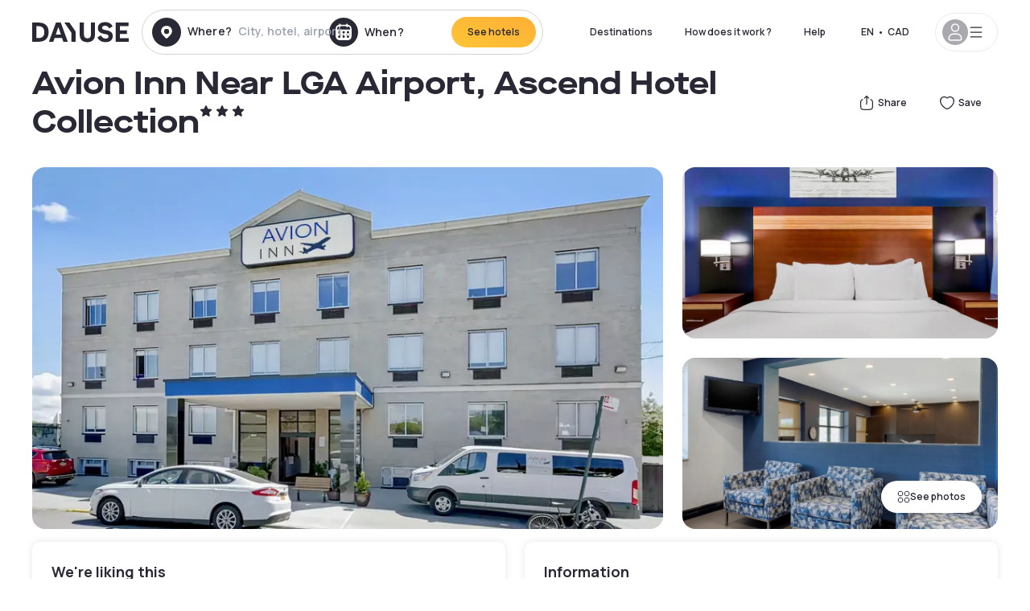

--- FILE ---
content_type: text/html; charset=utf-8
request_url: https://ca.dayuse.com/hotels/usa/avion-inn-ascend-hotel-collection
body_size: 47148
content:
<!DOCTYPE html><html translate="no" lang="en-CA"><head><meta charSet="utf-8"/><meta name="viewport" content="width=device-width"/><link rel="canonical" href="https://ca.dayuse.com/hotels/usa/avion-inn-ascend-hotel-collection"/><script>
          var kameleoonLoadingTimeout = 1000;
          window.kameleoonQueue = window.kameleoonQueue || [];
          window.kameleoonStartLoadTime =  Date.now() - performance.now();
          if (!document.getElementById("kameleoonLoadingStyleSheet") && !window.kameleoonDisplayPageTimeOut)
          {
              var kameleoonS = document.getElementsByTagName("script")[0];
              var kameleoonCc = "* { visibility: hidden !important; background-image: none !important; }";
              var kameleoonStn = document.createElement("style");
              kameleoonStn.type = "text/css";
              kameleoonStn.id = "kameleoonLoadingStyleSheet";
              if (kameleoonStn.styleSheet)
              {
                  kameleoonStn.styleSheet.cssText = kameleoonCc;
              }
                  else
              {
                  kameleoonStn.appendChild(document.createTextNode(kameleoonCc));
              }
              kameleoonS.parentNode.insertBefore(kameleoonStn, kameleoonS);
              window.kameleoonDisplayPage = function(fromEngine)
                  {
                      if (!fromEngine)
                      {
                          window.kameleoonTimeout = true;
                      }
                      if (kameleoonStn.parentNode)
                      {
                          kameleoonStn.parentNode.removeChild(kameleoonStn);
                      }
                  };
              window.kameleoonDisplayPageTimeOut = window.setTimeout(window.kameleoonDisplayPage, kameleoonLoadingTimeout);
          }</script><script type="text/javascript" src="/enkoleoma.js" async=""></script><script>
              (function(w,d,s,l,i){w[l]=w[l]||[];w[l].push({'gtm.start':
              new Date().getTime(),event:'gtm.js'});var f=d.getElementsByTagName(s)[0],
              j=d.createElement(s),dl=l!='dataLayer'?'&l='+l:'';j.async=true;j.src=
              'https://sgtm.dayuse.com/tms?id='+i+dl;f.parentNode.insertBefore(j,f);
              })(window,document,'script','dataLayer', 'GTM-PFRJSLZ');
              </script><title>Avion Inn Near LGA Airport, Ascend Hotel Collection, East Elmhurst : -34% during the day - Dayuse.com</title><meta name="robots" content="index,follow"/><meta name="description" content="Avion Inn Near LGA Airport, Ascend Hotel Collection : Book a hotel room for a few hours with Dayuse.com from CA$145. Book without a credit card and cancel free of charge."/><link rel="alternate" hrefLang="fr-FR" href="https://www.dayuse.fr/hotels/usa/avion-inn-ascend-hotel-collection"/><link rel="alternate" hrefLang="en-GB" href="https://www.dayuse.co.uk/hotels/usa/avion-inn-ascend-hotel-collection"/><link rel="alternate" hrefLang="it-IT" href="https://www.dayuse-hotels.it/hotels/usa/avion-inn-ascend-hotel-collection"/><link rel="alternate" hrefLang="es-ES" href="https://www.dayuse.es/hotels/usa/avion-inn-ascend-hotel-collection"/><link rel="alternate" hrefLang="de-DE" href="https://www.dayuse.de/hotels/usa/avion-inn-ascend-hotel-collection"/><link rel="alternate" hrefLang="fr-BE" href="https://www.dayuse.be/hotels/usa/avion-inn-ascend-hotel-collection"/><link rel="alternate" hrefLang="nl-BE" href="https://nl.dayuse.be/hotels/usa/avion-inn-ascend-hotel-collection"/><link rel="alternate" hrefLang="fr-CH" href="https://www.dayuse.ch/hotels/usa/avion-inn-ascend-hotel-collection"/><link rel="alternate" hrefLang="de-CH" href="https://de.dayuse.ch/hotels/usa/avion-inn-ascend-hotel-collection"/><link rel="alternate" hrefLang="pt-BR" href="https://www.dayuse.net.br/hotels/usa/avion-inn-ascend-hotel-collection"/><link rel="alternate" hrefLang="pt-PT" href="https://pt.dayuse.com/hotels/usa/avion-inn-ascend-hotel-collection"/><link rel="alternate" hrefLang="nl-NL" href="https://www.dayuse.nl/hotels/usa/avion-inn-ascend-hotel-collection"/><link rel="alternate" hrefLang="de-AT" href="https://www.dayuse.at/hotels/usa/avion-inn-ascend-hotel-collection"/><link rel="alternate" hrefLang="en-AU" href="https://au.dayuse.com/hotels/usa/avion-inn-ascend-hotel-collection"/><link rel="alternate" hrefLang="en-IE" href="https://www.dayuse.ie/hotels/usa/avion-inn-ascend-hotel-collection"/><link rel="alternate" hrefLang="zh-HK" href="https://www.dayuse.com.hk/hotels/usa/avion-inn-ascend-hotel-collection"/><link rel="alternate" hrefLang="en-HK" href="https://en.dayuse.com.hk/hotels/usa/avion-inn-ascend-hotel-collection"/><link rel="alternate" hrefLang="en-AE" href="https://www.dayuse.ae/hotels/usa/avion-inn-ascend-hotel-collection"/><link rel="alternate" hrefLang="en-QA" href="https://qa.dayuse.com/hotels/usa/avion-inn-ascend-hotel-collection"/><link rel="alternate" hrefLang="en-BH" href="https://bh.dayuse.com/hotels/usa/avion-inn-ascend-hotel-collection"/><link rel="alternate" hrefLang="en-CA" href="https://ca.dayuse.com/hotels/usa/avion-inn-ascend-hotel-collection"/><link rel="alternate" hrefLang="en-SG" href="https://www.dayuse.sg/hotels/usa/avion-inn-ascend-hotel-collection"/><link rel="alternate" hrefLang="en-SE" href="https://www.dayuse.se/hotels/usa/avion-inn-ascend-hotel-collection"/><link rel="alternate" hrefLang="en-TH" href="https://th.dayuse.com/hotels/usa/avion-inn-ascend-hotel-collection"/><link rel="alternate" hrefLang="ko-KR" href="https://kr.dayuse.com/hotels/usa/avion-inn-ascend-hotel-collection"/><link rel="alternate" hrefLang="en-NZ" href="https://nz.dayuse.com/hotels/usa/avion-inn-ascend-hotel-collection"/><link rel="alternate" hrefLang="en-US" href="https://www.dayuse.com/hotels/usa/avion-inn-ascend-hotel-collection"/><link rel="alternate" hrefLang="en" href="https://www.dayuse.com/hotels/usa/avion-inn-ascend-hotel-collection"/><link rel="alternate" hrefLang="fr" href="https://www.dayuse.fr/hotels/usa/avion-inn-ascend-hotel-collection"/><link rel="alternate" hrefLang="de" href="https://www.dayuse.de/hotels/usa/avion-inn-ascend-hotel-collection"/><link rel="alternate" hrefLang="es" href="https://www.dayuse.es/hotels/usa/avion-inn-ascend-hotel-collection"/><link rel="alternate" hrefLang="it" href="https://www.dayuse-hotels.it/hotels/usa/avion-inn-ascend-hotel-collection"/><link rel="alternate" hrefLang="nl" href="https://www.dayuse.nl/hotels/usa/avion-inn-ascend-hotel-collection"/><link rel="alternate" hrefLang="pt" href="https://pt.dayuse.com/hotels/usa/avion-inn-ascend-hotel-collection"/><link rel="alternate" hrefLang="zh" href="https://www.dayuse.com.hk/hotels/usa/avion-inn-ascend-hotel-collection"/><link rel="alternate" hrefLang="ko" href="https://kr.dayuse.com/hotels/usa/avion-inn-ascend-hotel-collection"/><link rel="alternate" hrefLang="zh-CN" href="https://cn.dayuse.com/hotels/usa/avion-inn-ascend-hotel-collection"/><link rel="alternate" hrefLang="ja-JP" href="https://jp.dayuse.com/hotels/usa/avion-inn-ascend-hotel-collection"/><link rel="alternate" hrefLang="en-IN" href="https://in.dayuse.com/hotels/usa/avion-inn-ascend-hotel-collection"/><link rel="alternate" hrefLang="el-GR" href="https://gr.dayuse.com/hotels/usa/avion-inn-ascend-hotel-collection"/><link rel="alternate" hrefLang="es-MX" href="https://mx.dayuse.com/hotels/usa/avion-inn-ascend-hotel-collection"/><link rel="alternate" hrefLang="tr-TR" href="https://tr.dayuse.com/hotels/usa/avion-inn-ascend-hotel-collection"/><link rel="alternate" hrefLang="vi-VN" href="https://vn.dayuse.com/hotels/usa/avion-inn-ascend-hotel-collection"/><link rel="alternate" hrefLang="id-ID" href="https://id.dayuse.com/hotels/usa/avion-inn-ascend-hotel-collection"/><link rel="alternate" hrefLang="pl-PL" href="https://pl.dayuse.com/hotels/usa/avion-inn-ascend-hotel-collection"/><link rel="alternate" hrefLang="en-MY" href="https://my.dayuse.com/hotels/usa/avion-inn-ascend-hotel-collection"/><link rel="alternate" hrefLang="en-PH" href="https://ph.dayuse.com/hotels/usa/avion-inn-ascend-hotel-collection"/><link rel="alternate" hrefLang="es-AR" href="https://ar.dayuse.com/hotels/usa/avion-inn-ascend-hotel-collection"/><link rel="alternate" hrefLang="en-ZA" href="https://za.dayuse.com/hotels/usa/avion-inn-ascend-hotel-collection"/><link rel="alternate" hrefLang="no-NO" href="https://no.dayuse.com/hotels/usa/avion-inn-ascend-hotel-collection"/><link rel="alternate" hrefLang="ro-RO" href="https://ro.dayuse.com/hotels/usa/avion-inn-ascend-hotel-collection"/><link rel="alternate" hrefLang="da-DK" href="https://dk.dayuse.com/hotels/usa/avion-inn-ascend-hotel-collection"/><link rel="alternate" hrefLang="bg-BG" href="https://bg.dayuse.com/hotels/usa/avion-inn-ascend-hotel-collection"/><link rel="alternate" hrefLang="fi-FI" href="https://fi.dayuse.com/hotels/usa/avion-inn-ascend-hotel-collection"/><link rel="alternate" hrefLang="hr-HR" href="https://hr.dayuse.com/hotels/usa/avion-inn-ascend-hotel-collection"/><link rel="alternate" hrefLang="hu-HU" href="https://hu.dayuse.com/hotels/usa/avion-inn-ascend-hotel-collection"/><link rel="alternate" hrefLang="es-CL" href="https://cl.dayuse.com/hotels/usa/avion-inn-ascend-hotel-collection"/><link rel="alternate" hrefLang="sk-SK" href="https://sk.dayuse.com/hotels/usa/avion-inn-ascend-hotel-collection"/><link rel="alternate" hrefLang="es-EC" href="https://ec.dayuse.com/hotels/usa/avion-inn-ascend-hotel-collection"/><link rel="alternate" hrefLang="es-CR" href="https://cr.dayuse.com/hotels/usa/avion-inn-ascend-hotel-collection"/><link rel="alternate" hrefLang="es-CO" href="https://co.dayuse.com/hotels/usa/avion-inn-ascend-hotel-collection"/><meta property="og:title" content="Avion Inn Near LGA Airport, Ascend Hotel Collection, East Elmhurst : -34% during the day - Dayuse.com"/><meta property="og:description" content="Avion Inn Near LGA Airport, Ascend Hotel Collection : Book a hotel room for a few hours with Dayuse.com from CA$145. Book without a credit card and cancel free of charge."/><meta property="og:type" content="product"/><meta property="og:image" content="https://dayuse.twic.pics/hotels/14703/0446c88d73dddf4a3859b76bcacfdac1-avion-inn-ascend-hotel-collection.webp?frz-w=320&amp;frz-fit=cover"/><meta property="og:image:alt" content="Avion Inn Near LGA Airport, Ascend Hotel Collection"/><meta property="og:image:width" content="320"/><meta property="og:image:height" content="180"/><meta property="og:site_name" content="Dayuse"/><link rel="alternate" href="/hotel-page-rss-feed.xml" type="application/rss+xml"/><script type="application/ld+json">{"@context":"https://schema.org","@type":"BreadcrumbList","itemListElement":[{"@type":"ListItem","position":0,"item":"https://ca.dayuse.com/","name":"Home"},{"@type":"ListItem","position":1,"item":"https://ca.dayuse.com/s/united-states","name":"United States"},{"@type":"ListItem","position":2,"item":"https://ca.dayuse.com/s/united-states/new-york","name":"New York"},{"@type":"ListItem","position":3,"item":"https://ca.dayuse.com/s/united-states/new-york/queens-county","name":"Queens County"},{"@type":"ListItem","position":4,"item":"https://ca.dayuse.com/s/united-states/new-york/queens-county/queens","name":"Queens"},{"@type":"ListItem","position":5,"item":"https://ca.dayuse.com/s/united-states/new-york/queens-county/queens/east-elmhurst","name":"East Elmhurst"}]}</script><link rel="preload" as="image" imageSrcSet="https://image.dayuse.com/hotels/14703/0446c88d73dddf4a3859b76bcacfdac1-avion-inn-ascend-hotel-collection.webp?twic=v1/resize=640/quality=75 640w, https://image.dayuse.com/hotels/14703/0446c88d73dddf4a3859b76bcacfdac1-avion-inn-ascend-hotel-collection.webp?twic=v1/resize=750/quality=75 750w, https://image.dayuse.com/hotels/14703/0446c88d73dddf4a3859b76bcacfdac1-avion-inn-ascend-hotel-collection.webp?twic=v1/resize=828/quality=75 828w, https://image.dayuse.com/hotels/14703/0446c88d73dddf4a3859b76bcacfdac1-avion-inn-ascend-hotel-collection.webp?twic=v1/resize=1080/quality=75 1080w, https://image.dayuse.com/hotels/14703/0446c88d73dddf4a3859b76bcacfdac1-avion-inn-ascend-hotel-collection.webp?twic=v1/resize=1200/quality=75 1200w, https://image.dayuse.com/hotels/14703/0446c88d73dddf4a3859b76bcacfdac1-avion-inn-ascend-hotel-collection.webp?twic=v1/resize=1920/quality=75 1920w, https://image.dayuse.com/hotels/14703/0446c88d73dddf4a3859b76bcacfdac1-avion-inn-ascend-hotel-collection.webp?twic=v1/resize=2048/quality=75 2048w, https://image.dayuse.com/hotels/14703/0446c88d73dddf4a3859b76bcacfdac1-avion-inn-ascend-hotel-collection.webp?twic=v1/resize=3840/quality=75 3840w" imageSizes="(min-width: 768px) 768px, 100vw" fetchpriority="high"/><meta name="next-head-count" content="81"/><link rel="preconnect" href="https://fonts.googleapis.com"/><link rel="preconnect" href="https://fonts.gstatic.com"/><link rel="stylesheet" data-href="https://fonts.googleapis.com/css2?family=Manrope:wght@200;300;400;500;600;700;800&amp;display=swap"/><link rel="preconnect" href="https://dayuse.twic.pics"/><link rel="shortcut icon" type="image/png" sizes="192x192" href="/android-chrome-192x192.png"/><link rel="apple-touch-icon" type="image/png" sizes="192x192" href="/apple-touch-icon.png"/><link rel="preload" href="/_next/static/css/34b8a2fddb679314.css" as="style" crossorigin="anonymous"/><link rel="stylesheet" href="/_next/static/css/34b8a2fddb679314.css" crossorigin="anonymous" data-n-g=""/><link rel="preload" href="/_next/static/css/5689c02ad49ccb8d.css" as="style" crossorigin="anonymous"/><link rel="stylesheet" href="/_next/static/css/5689c02ad49ccb8d.css" crossorigin="anonymous" data-n-p=""/><link rel="preload" href="/_next/static/css/4cd358ba8304893d.css" as="style" crossorigin="anonymous"/><link rel="stylesheet" href="/_next/static/css/4cd358ba8304893d.css" crossorigin="anonymous" data-n-p=""/><link rel="preload" href="/_next/static/css/ec1a5d6cb9770f69.css" as="style" crossorigin="anonymous"/><link rel="stylesheet" href="/_next/static/css/ec1a5d6cb9770f69.css" crossorigin="anonymous" data-n-p=""/><noscript data-n-css=""></noscript><script defer="" crossorigin="anonymous" nomodule="" src="/_next/static/chunks/polyfills-42372ed130431b0a.js"></script><script src="/_next/static/chunks/webpack-b5c1b1fec98397e7.js" defer="" crossorigin="anonymous"></script><script src="/_next/static/chunks/framework-ccff4bb10ca7a844.js" defer="" crossorigin="anonymous"></script><script src="/_next/static/chunks/main-8f709d2a56ffa5e0.js" defer="" crossorigin="anonymous"></script><script src="/_next/static/chunks/pages/_app-bcc7f1ac05652627.js" defer="" crossorigin="anonymous"></script><script src="/_next/static/chunks/11e07bb4-ecab8e418514ca72.js" defer="" crossorigin="anonymous"></script><script src="/_next/static/chunks/6424-aa82e0af8d62506d.js" defer="" crossorigin="anonymous"></script><script src="/_next/static/chunks/1860-1fffb5fd01e02c9c.js" defer="" crossorigin="anonymous"></script><script src="/_next/static/chunks/9207-6d268bf4027f1d60.js" defer="" crossorigin="anonymous"></script><script src="/_next/static/chunks/1681-1c07087af8f2a17f.js" defer="" crossorigin="anonymous"></script><script src="/_next/static/chunks/8945-913e61c74bbb11e9.js" defer="" crossorigin="anonymous"></script><script src="/_next/static/chunks/2195-28341ed7eeaefc62.js" defer="" crossorigin="anonymous"></script><script src="/_next/static/chunks/3935-7c47be9f17285a78.js" defer="" crossorigin="anonymous"></script><script src="/_next/static/chunks/4634-3e35a0244367528a.js" defer="" crossorigin="anonymous"></script><script src="/_next/static/chunks/9755-b2886e792733da7b.js" defer="" crossorigin="anonymous"></script><script src="/_next/static/chunks/9803-cb5bb47e7a808b45.js" defer="" crossorigin="anonymous"></script><script src="/_next/static/chunks/3128-d5fd4e7c5309d162.js" defer="" crossorigin="anonymous"></script><script src="/_next/static/chunks/9490-2ce5a6c90f01ea35.js" defer="" crossorigin="anonymous"></script><script src="/_next/static/chunks/8744-81d25d190545ad11.js" defer="" crossorigin="anonymous"></script><script src="/_next/static/chunks/5127-b2ce83e9c07559b4.js" defer="" crossorigin="anonymous"></script><script src="/_next/static/chunks/1129-2932f2ed263689f7.js" defer="" crossorigin="anonymous"></script><script src="/_next/static/chunks/4372-dfa72d1fd66359ba.js" defer="" crossorigin="anonymous"></script><script src="/_next/static/chunks/8162-517609a67eb1c8dc.js" defer="" crossorigin="anonymous"></script><script src="/_next/static/chunks/544-a2b71707b36e1453.js" defer="" crossorigin="anonymous"></script><script src="/_next/static/chunks/2429-572e803dc6f606ca.js" defer="" crossorigin="anonymous"></script><script src="/_next/static/chunks/134-5be590cddb0b67db.js" defer="" crossorigin="anonymous"></script><script src="/_next/static/chunks/2357-038faa220aba970d.js" defer="" crossorigin="anonymous"></script><script src="/_next/static/chunks/9324-ab7ba376b988e89f.js" defer="" crossorigin="anonymous"></script><script src="/_next/static/chunks/7632-8d9cb55036904ef5.js" defer="" crossorigin="anonymous"></script><script src="/_next/static/chunks/7483-af6f7b6465bfd449.js" defer="" crossorigin="anonymous"></script><script src="/_next/static/chunks/9743-ed11b98fe6e7cf6f.js" defer="" crossorigin="anonymous"></script><script src="/_next/static/chunks/pages/hotels/%5B...slug%5D-39b6612e0b61d061.js" defer="" crossorigin="anonymous"></script><script src="/_next/static/b53e3271b78abbaaa7c234e62466835d3b860e07/_buildManifest.js" defer="" crossorigin="anonymous"></script><script src="/_next/static/b53e3271b78abbaaa7c234e62466835d3b860e07/_ssgManifest.js" defer="" crossorigin="anonymous"></script><link rel="stylesheet" href="https://fonts.googleapis.com/css2?family=Manrope:wght@200;300;400;500;600;700;800&display=swap"/></head><body><noscript></noscript><div id="__next"><script type="application/ld+json">{"@context":"https://schema.org","@type":"Hotel","@id":"https://ca.dayuse.com/hotels/usa/avion-inn-ascend-hotel-collection","name":"Avion Inn Near LGA Airport, Ascend Hotel Collection","description":"<p>Moments from LaGuardia Airport with free shuttle service, this East Elmhurst, New York hotel provides many free amenities and services along with easy access to area attractions, including Manhattan.&nbsp;</p><p>&nbsp;</p><p>Guests at the Avion Inn, Ascend Hotel Collection&nbsp;can start each day with a grab and go breakfast, available 7am and 9am, or with a cup of coffee from in-room coffeemakers.&nbsp;</p><p>The hotel also provides free wireless internet access and in-room flat-screen TVs.</p>","url":"https://ca.dayuse.com/hotels/usa/avion-inn-ascend-hotel-collection","telephone":"(438) 238-2481","priceRange":"Price starts at 145.49 CAD. We adjust our prices regularly","image":["https://dayuse.twic.pics/hotels/14703/0446c88d73dddf4a3859b76bcacfdac1-avion-inn-ascend-hotel-collection.webp","https://dayuse.twic.pics/hotels/14703/57462684ff2a0d6cce72ac290ccd54b5-avion-inn-ascend-hotel-collection.webp","https://dayuse.twic.pics/hotels/14703/8e0ee18dc9a527cb71456c72f763191b-avion-inn-ascend-hotel-collection.jpg","https://dayuse.twic.pics/hotels/14703/b959254e8d6f46eeb2773cf87d16f83a-avion-inn-ascend-hotel-collection.jpg","https://dayuse.twic.pics/hotels/14703/265adc1d401f4d6ff71de7951ac94817-avion-inn-ascend-hotel-collection.webp","https://dayuse.twic.pics/hotels/14703/80a9b8fc8cb1789c0412c3e8a006821c-avion-inn-ascend-hotel-collection.jpg","https://dayuse.twic.pics/hotels/14703/c095ba1dfd8864c9ecd24ad1c7a073e4-avion-inn-ascend-hotel-collection.jpg","https://dayuse.twic.pics/hotels/14703/cf2112cbbd3a06c978ee027e35f5f578-avion-inn-ascend-hotel-collection.webp","https://dayuse.twic.pics/hotels/14703/08122f3dafd6602104be9888b75024f0-avion-inn-ascend-hotel-collection.jpg"],"address":{"@type":"PostalAddress","streetAddress":"23-45 83rd Street, East Elmhurst, NY, USA","addressLocality":"East Elmhurst","addressRegion":"","postalCode":"11370"},"geo":{"latitude":"40.7658729","longitude":"-73.8860566","@type":"GeoCoordinates"},"aggregateRating":{"@type":"AggregateRating","ratingCount":34,"ratingValue":"4"}}</script><div class="undefined"></div><header class="z-40 h-20 left-0 right-0 top-0"><div class="flex items-center justify-between h-full ds-container"><div class="flex flex-1 items-center justify-between md:justify-start"><div class="flex"><div class="block md:hidden text-shadow-black"><div class="flex items-center h-full"><svg class="h-6 w-6 mr-4" type="button" aria-haspopup="dialog" aria-expanded="false" aria-controls="radix-:R1aq6:" data-state="closed"><use href="/common-icons-1764665529445.sprite.svg#menu"></use></svg></div></div><a class="mr-4 text-shadow-black" href="/"><span class="sr-only">Dayuse</span><svg data-name="Layer 1" xmlns="http://www.w3.org/2000/svg" viewBox="0 0 481.62 100" width="120" height="30" fill="currentColor"><path d="M481.62 97.76v-18.1H437.3V58.77h35.49v-18H437.3V20.2h43.76V2.1h-64.93v95.66zm-156-22.16c6 15.42 20.9 24.26 40.68 24.26 22.2 0 35.7-11.36 35.7-30.29 0-14.59-8.84-24.69-28.19-28.48l-13.51-2.66c-7.85-1.54-11.78-5.19-11.78-10 0-6.73 5.61-10.66 15-10.66s16.27 4.77 20.34 13.33L401 21.74C395.93 8.13 382 0 363.39 0c-21.6 0-35.76 10.8-35.76 29.87 0 14.73 9.11 24.27 27.2 27.77l13.61 2.67C376.85 62 381.06 65.5 381.06 71c0 7-5.61 11.08-14.86 11.08-10.66 0-18.1-5.75-23-16.27zM275.17 100C298.73 100 313 86.4 313 62.55V2.1h-20v59.47c0 12.62-6.59 19.5-17.39 19.5s-17.39-6.88-17.39-19.5V2.1H237v60.45C237 86.4 251.47 100 275.17 100M160.73 2.1l34.64 50.35v45.31h21.18V47L185.69 2.1zM130.43 24l12.77 37.71h-25.53zm47.13 73.78L142.64 2.1h-24.13L83.59 97.76h21.88l6.17-18.24h37.59l6.17 18.24zM21.18 20.34H32c18.51 0 28.47 10.52 28.47 29.59S50.49 79.52 32 79.52H21.18zm11.36 77.42c32 0 49.51-17 49.51-47.83S64.52 2.1 32.54 2.1H0v95.66z"></path></svg></a></div><div class=""><div class="lg:mt-0 flex flex-wrap h-12 md:h-14 justify-end md:justify-start"><div class="lg:mt-0 flex flex-wrap h-12 md:h-14 flex-1 rounded-full border border-shadow-black-20"><div class="flex py-2 md:py-0 h-full"><div class="md:rounded-full md:hover:bg-shadow-black-10"><div class="relative hidden md:flex items-center px-3 h-full md:rounded-full"><svg class="fill-current shrink-0 text-shadow-black size-9 cursor-pointer"><use href="/common-icons-1764665529445.sprite.svg#solid-circle-place"></use></svg><div class="relative w-full"><div class="body3 focus absolute pointer-events-none whitespace-nowrap inset-0 flex items-center px-2 truncate">Where?<span class="text-gray-400 ml-2 truncate">City, hotel, airport...</span></div><input type="text" class="body3 focus focus:outline-none pl-2 pr-4 truncate lg:w-40 w-full bg-transparent" autoComplete="off" value=""/></div></div><div class="md:hidden flex items-center h-full w-full px-3 cursor-pointer  font-medium text-sm"><svg class="size-8 fill-current text-shadow-black mr-2"><use href="/common-icons-1764665529445.sprite.svg#solid-circle-search"></use></svg>Search</div></div><div class="flex rounded-full abtest-calendar abtest-off hover:bg-shadow-black-10"><div class="cursor-pointer"><div class="hidden md:flex items-center px-3 space-x-2 h-full md:rounded-full"><svg class="size-9 text-shadow-black"><use href="/common-icons-1764665529445.sprite.svg#solid-circle-calendar"></use></svg><span class="body3 focus w-24 focus:outline-none text-left whitespace-nowrap">When?</span></div></div><div class="hidden h-full md:rounded-r-xl md:flex py-2 pr-2"><button class="flex justify-center select-none items-center rounded-full text-shadow-black bg-gradient-to-bl from-[#FFAF36] to-sunshine-yellow cursor-pointer whitespace-nowrap active:bg-sunshine-yellow active:bg-none hover:bg-[#FFAF36] hover:bg-none disabled:bg-shadow-black-40 disabled:bg-none disabled:text-white disabled:cursor-default text-button-sm py-3 px-5" type="submit"><span>See hotels</span></button></div></div></div></div></div></div></div><div class="hidden lg:flex items-center"><button class="inline-flex items-center justify-center gap-2 whitespace-nowrap rounded-full transition-colors focus-visible:outline-none focus-visible:ring-2 focus-visible:ring-offset-2 focus-visible:ring-black disabled:pointer-events-none disabled:opacity-50 [&amp;_svg]:pointer-events-none [&amp;_svg]:size-4 [&amp;_svg]:shrink-0 bg-transparent hover:bg-[#F8F7FB] active:bg-[#E9E9F3] focus:bg-white/25 disabled:bg-shadow-black-20 ds-text-button-sm py-3 px-5 h-[42px] text-shadow-black" type="button" aria-haspopup="dialog" aria-expanded="false" aria-controls="radix-:Rcq6:" data-state="closed">Destinations</button><button class="items-center justify-center gap-2 whitespace-nowrap rounded-full transition-colors focus-visible:outline-none focus-visible:ring-2 focus-visible:ring-offset-2 focus-visible:ring-black disabled:pointer-events-none disabled:opacity-50 [&amp;_svg]:pointer-events-none [&amp;_svg]:size-4 [&amp;_svg]:shrink-0 bg-transparent hover:bg-[#F8F7FB] active:bg-[#E9E9F3] focus:bg-white/25 text-shadow-black disabled:bg-shadow-black-20 ds-text-button-sm py-3 px-5 h-[42px] xl:block hidden" href="/how-it-works">How does it work ?</button><button class="items-center justify-center gap-2 whitespace-nowrap rounded-full transition-colors focus-visible:outline-none focus-visible:ring-2 focus-visible:ring-offset-2 focus-visible:ring-black disabled:pointer-events-none disabled:opacity-50 [&amp;_svg]:pointer-events-none [&amp;_svg]:size-4 [&amp;_svg]:shrink-0 bg-transparent hover:bg-[#F8F7FB] active:bg-[#E9E9F3] focus:bg-white/25 text-shadow-black disabled:bg-shadow-black-20 ds-text-button-sm py-3 px-5 h-[42px] xl:block hidden" href="https://support.dayuse.com/hc/en-us">Help</button><button class="items-center justify-center gap-2 whitespace-nowrap rounded-full transition-colors focus-visible:outline-none focus-visible:ring-2 focus-visible:ring-offset-2 focus-visible:ring-black disabled:pointer-events-none disabled:opacity-50 [&amp;_svg]:pointer-events-none [&amp;_svg]:size-4 [&amp;_svg]:shrink-0 bg-transparent hover:bg-[#F8F7FB] active:bg-[#E9E9F3] focus:bg-white/25 text-shadow-black disabled:bg-shadow-black-20 ds-text-button-sm py-3 px-5 h-[42px] hidden">(438) 238-2481</button><div class="pr-2"><button class="inline-flex items-center justify-center gap-2 whitespace-nowrap rounded-full transition-colors focus-visible:outline-none focus-visible:ring-2 focus-visible:ring-offset-2 focus-visible:ring-black disabled:pointer-events-none disabled:opacity-50 [&amp;_svg]:pointer-events-none [&amp;_svg]:size-4 [&amp;_svg]:shrink-0 bg-transparent hover:bg-[#F8F7FB] active:bg-[#E9E9F3] focus:bg-white/25 text-shadow-black disabled:bg-shadow-black-20 ds-text-button-sm py-3 px-5 h-[42px]" type="button" aria-haspopup="dialog" aria-expanded="false" aria-controls="radix-:R1cq6:" data-state="closed"><span class="uppercase mx-1">en</span><span>•</span><span class="mx-1">CAD</span></button></div><button class="bg-white flex gap-3 items-center active:shadow-100 rounded-full h-12 pl-2 pr-4 border border-shadow-black-10 hover:border-shadow-black-80" type="button" id="radix-:R1kq6:" aria-haspopup="menu" aria-expanded="false" data-state="closed" data-slot="dropdown-menu-trigger"><span class="h-8 w-8 rounded-full flex items-center justify-center uppercase bg-shadow-black-40"><svg class="h-6 w-6 text-white fill-current"><use href="/common-icons-1764665529445.sprite.svg#user"></use></svg><span class="font-bold"></span></span><svg class="h-5 w-5 text-shadow-black"><use href="/common-icons-1764665529445.sprite.svg#menu"></use></svg></button></div></div></header><main><article class="flex flex-col md:mb-6 ds-container"><div data-anchor="presentation" id="presentation"></div><div class="md:order-3 md:m-auto -mx-5 md:mx-0"><div id="js-hotel-photos-container" class="relative overflow-auto md:overflow-visible flex"><button class="flex justify-center select-none items-center text-shadow-black shadow-100 bg-white active:bg-shadow-black-3 active:border-shadow-black hover:bg-shadow-black-3 disabled:opacity-50 disabled:hover:bg-white disabled:active:bg-white rounded-full text-button-sm py-3 px-5 hidden md:flex absolute gap-x-1 right-5 bottom-5 z-10" id="js-hotel-photos-see-all"><svg class="size-4"><use href="/common-icons-1764665529445.sprite.svg#gallery"></use></svg>See photos</button><div class="md:hidden bg-white pt-[66.66%] w-full overflow-hidden relative"><button class="flex justify-center select-none items-center text-shadow-black shadow-100 bg-white active:bg-shadow-black-3 active:border-shadow-black hover:bg-shadow-black-3 disabled:opacity-50 disabled:hover:bg-white disabled:active:bg-white rounded-full text-button-sm h-9 w-9 md:hidden absolute left-5 top-4 z-10"><svg class="fill-current size-5"><use href="/common-icons-1764665529445.sprite.svg#chevron-left"></use></svg></button><div class="absolute md:overflow-x-hidden top-0 left-0 w-full h-full"><div class="absolute right-5 top-4 z-10"><div class="relative flex"><div class="flex gap-x-3 md:gap-x-0"><div class="relative"><button class="flex justify-center select-none items-center text-shadow-black shadow-100 bg-white active:bg-shadow-black-3 active:border-shadow-black hover:bg-shadow-black-3 disabled:opacity-50 disabled:hover:bg-white disabled:active:bg-white rounded-full text-button-sm h-9 w-9 space-x-1" id="js-hotel-photos-share-button"><svg class="size-5"><use href="/common-icons-1764665529445.sprite.svg#share"></use></svg><span class="m-auto sr-only md:not-sr-only">Share</span></button></div><button class="flex justify-center select-none items-center text-shadow-black shadow-100 bg-white active:bg-shadow-black-3 active:border-shadow-black hover:bg-shadow-black-3 disabled:opacity-50 disabled:hover:bg-white disabled:active:bg-white rounded-full text-button-sm h-9 w-9 space-x-1" id="js-hotel-photos-favorite-button"><svg class="size-5"><use href="/common-icons-1764665529445.sprite.svg#heart"></use></svg><span class="m-auto sr-only md:not-sr-only">Save</span></button></div></div></div><div class="flex duration-300 h-full overflow-x-auto md:overflow-x-visible scrollbar-hide snap-x-mand"><div class="relative flex-none object-cover snap-align-start snap-stop-always w-full md:rounded-100"><img alt="Avion Inn Near LGA Airport, Ascend Hotel Collection" fetchpriority="high" decoding="async" data-nimg="fill" class="object-cover" style="position:absolute;height:100%;width:100%;left:0;top:0;right:0;bottom:0;color:transparent" sizes="(min-width: 768px) 768px, 100vw" srcSet="https://image.dayuse.com/hotels/14703/0446c88d73dddf4a3859b76bcacfdac1-avion-inn-ascend-hotel-collection.webp?twic=v1/resize=640/quality=75 640w, https://image.dayuse.com/hotels/14703/0446c88d73dddf4a3859b76bcacfdac1-avion-inn-ascend-hotel-collection.webp?twic=v1/resize=750/quality=75 750w, https://image.dayuse.com/hotels/14703/0446c88d73dddf4a3859b76bcacfdac1-avion-inn-ascend-hotel-collection.webp?twic=v1/resize=828/quality=75 828w, https://image.dayuse.com/hotels/14703/0446c88d73dddf4a3859b76bcacfdac1-avion-inn-ascend-hotel-collection.webp?twic=v1/resize=1080/quality=75 1080w, https://image.dayuse.com/hotels/14703/0446c88d73dddf4a3859b76bcacfdac1-avion-inn-ascend-hotel-collection.webp?twic=v1/resize=1200/quality=75 1200w, https://image.dayuse.com/hotels/14703/0446c88d73dddf4a3859b76bcacfdac1-avion-inn-ascend-hotel-collection.webp?twic=v1/resize=1920/quality=75 1920w, https://image.dayuse.com/hotels/14703/0446c88d73dddf4a3859b76bcacfdac1-avion-inn-ascend-hotel-collection.webp?twic=v1/resize=2048/quality=75 2048w, https://image.dayuse.com/hotels/14703/0446c88d73dddf4a3859b76bcacfdac1-avion-inn-ascend-hotel-collection.webp?twic=v1/resize=3840/quality=75 3840w" src="https://image.dayuse.com/hotels/14703/0446c88d73dddf4a3859b76bcacfdac1-avion-inn-ascend-hotel-collection.webp?twic=v1/resize=3840/quality=75"/></div><div class="relative flex-none object-cover snap-align-start snap-stop-always w-full md:rounded-100"><img alt="Avion Inn Near LGA Airport, Ascend Hotel Collection" loading="lazy" decoding="async" data-nimg="fill" class="object-cover" style="position:absolute;height:100%;width:100%;left:0;top:0;right:0;bottom:0;color:transparent" sizes="(min-width: 768px) 768px, 100vw" srcSet="https://image.dayuse.com/hotels/14703/57462684ff2a0d6cce72ac290ccd54b5-avion-inn-ascend-hotel-collection.webp?twic=v1/resize=640/quality=75 640w, https://image.dayuse.com/hotels/14703/57462684ff2a0d6cce72ac290ccd54b5-avion-inn-ascend-hotel-collection.webp?twic=v1/resize=750/quality=75 750w, https://image.dayuse.com/hotels/14703/57462684ff2a0d6cce72ac290ccd54b5-avion-inn-ascend-hotel-collection.webp?twic=v1/resize=828/quality=75 828w, https://image.dayuse.com/hotels/14703/57462684ff2a0d6cce72ac290ccd54b5-avion-inn-ascend-hotel-collection.webp?twic=v1/resize=1080/quality=75 1080w, https://image.dayuse.com/hotels/14703/57462684ff2a0d6cce72ac290ccd54b5-avion-inn-ascend-hotel-collection.webp?twic=v1/resize=1200/quality=75 1200w, https://image.dayuse.com/hotels/14703/57462684ff2a0d6cce72ac290ccd54b5-avion-inn-ascend-hotel-collection.webp?twic=v1/resize=1920/quality=75 1920w, https://image.dayuse.com/hotels/14703/57462684ff2a0d6cce72ac290ccd54b5-avion-inn-ascend-hotel-collection.webp?twic=v1/resize=2048/quality=75 2048w, https://image.dayuse.com/hotels/14703/57462684ff2a0d6cce72ac290ccd54b5-avion-inn-ascend-hotel-collection.webp?twic=v1/resize=3840/quality=75 3840w" src="https://image.dayuse.com/hotels/14703/57462684ff2a0d6cce72ac290ccd54b5-avion-inn-ascend-hotel-collection.webp?twic=v1/resize=3840/quality=75"/></div><div class="relative flex-none object-cover snap-align-start snap-stop-always w-full md:rounded-100"><img alt="Avion Inn Near LGA Airport, Ascend Hotel Collection" loading="lazy" decoding="async" data-nimg="fill" class="object-cover" style="position:absolute;height:100%;width:100%;left:0;top:0;right:0;bottom:0;color:transparent" sizes="(min-width: 768px) 768px, 100vw" srcSet="https://image.dayuse.com/hotels/14703/8e0ee18dc9a527cb71456c72f763191b-avion-inn-ascend-hotel-collection.jpg?twic=v1/resize=640/quality=75 640w, https://image.dayuse.com/hotels/14703/8e0ee18dc9a527cb71456c72f763191b-avion-inn-ascend-hotel-collection.jpg?twic=v1/resize=750/quality=75 750w, https://image.dayuse.com/hotels/14703/8e0ee18dc9a527cb71456c72f763191b-avion-inn-ascend-hotel-collection.jpg?twic=v1/resize=828/quality=75 828w, https://image.dayuse.com/hotels/14703/8e0ee18dc9a527cb71456c72f763191b-avion-inn-ascend-hotel-collection.jpg?twic=v1/resize=1080/quality=75 1080w, https://image.dayuse.com/hotels/14703/8e0ee18dc9a527cb71456c72f763191b-avion-inn-ascend-hotel-collection.jpg?twic=v1/resize=1200/quality=75 1200w, https://image.dayuse.com/hotels/14703/8e0ee18dc9a527cb71456c72f763191b-avion-inn-ascend-hotel-collection.jpg?twic=v1/resize=1920/quality=75 1920w, https://image.dayuse.com/hotels/14703/8e0ee18dc9a527cb71456c72f763191b-avion-inn-ascend-hotel-collection.jpg?twic=v1/resize=2048/quality=75 2048w, https://image.dayuse.com/hotels/14703/8e0ee18dc9a527cb71456c72f763191b-avion-inn-ascend-hotel-collection.jpg?twic=v1/resize=3840/quality=75 3840w" src="https://image.dayuse.com/hotels/14703/8e0ee18dc9a527cb71456c72f763191b-avion-inn-ascend-hotel-collection.jpg?twic=v1/resize=3840/quality=75"/></div><div class="relative flex-none object-cover snap-align-start snap-stop-always w-full md:rounded-100"><img alt="Avion Inn Near LGA Airport, Ascend Hotel Collection" loading="lazy" decoding="async" data-nimg="fill" class="object-cover" style="position:absolute;height:100%;width:100%;left:0;top:0;right:0;bottom:0;color:transparent" sizes="(min-width: 768px) 768px, 100vw" srcSet="https://image.dayuse.com/hotels/14703/b959254e8d6f46eeb2773cf87d16f83a-avion-inn-ascend-hotel-collection.jpg?twic=v1/resize=640/quality=75 640w, https://image.dayuse.com/hotels/14703/b959254e8d6f46eeb2773cf87d16f83a-avion-inn-ascend-hotel-collection.jpg?twic=v1/resize=750/quality=75 750w, https://image.dayuse.com/hotels/14703/b959254e8d6f46eeb2773cf87d16f83a-avion-inn-ascend-hotel-collection.jpg?twic=v1/resize=828/quality=75 828w, https://image.dayuse.com/hotels/14703/b959254e8d6f46eeb2773cf87d16f83a-avion-inn-ascend-hotel-collection.jpg?twic=v1/resize=1080/quality=75 1080w, https://image.dayuse.com/hotels/14703/b959254e8d6f46eeb2773cf87d16f83a-avion-inn-ascend-hotel-collection.jpg?twic=v1/resize=1200/quality=75 1200w, https://image.dayuse.com/hotels/14703/b959254e8d6f46eeb2773cf87d16f83a-avion-inn-ascend-hotel-collection.jpg?twic=v1/resize=1920/quality=75 1920w, https://image.dayuse.com/hotels/14703/b959254e8d6f46eeb2773cf87d16f83a-avion-inn-ascend-hotel-collection.jpg?twic=v1/resize=2048/quality=75 2048w, https://image.dayuse.com/hotels/14703/b959254e8d6f46eeb2773cf87d16f83a-avion-inn-ascend-hotel-collection.jpg?twic=v1/resize=3840/quality=75 3840w" src="https://image.dayuse.com/hotels/14703/b959254e8d6f46eeb2773cf87d16f83a-avion-inn-ascend-hotel-collection.jpg?twic=v1/resize=3840/quality=75"/></div><div class="relative flex-none object-cover snap-align-start snap-stop-always w-full md:rounded-100"><img alt="Avion Inn Near LGA Airport, Ascend Hotel Collection" loading="lazy" decoding="async" data-nimg="fill" class="object-cover" style="position:absolute;height:100%;width:100%;left:0;top:0;right:0;bottom:0;color:transparent" sizes="(min-width: 768px) 768px, 100vw" srcSet="https://image.dayuse.com/hotels/14703/265adc1d401f4d6ff71de7951ac94817-avion-inn-ascend-hotel-collection.webp?twic=v1/resize=640/quality=75 640w, https://image.dayuse.com/hotels/14703/265adc1d401f4d6ff71de7951ac94817-avion-inn-ascend-hotel-collection.webp?twic=v1/resize=750/quality=75 750w, https://image.dayuse.com/hotels/14703/265adc1d401f4d6ff71de7951ac94817-avion-inn-ascend-hotel-collection.webp?twic=v1/resize=828/quality=75 828w, https://image.dayuse.com/hotels/14703/265adc1d401f4d6ff71de7951ac94817-avion-inn-ascend-hotel-collection.webp?twic=v1/resize=1080/quality=75 1080w, https://image.dayuse.com/hotels/14703/265adc1d401f4d6ff71de7951ac94817-avion-inn-ascend-hotel-collection.webp?twic=v1/resize=1200/quality=75 1200w, https://image.dayuse.com/hotels/14703/265adc1d401f4d6ff71de7951ac94817-avion-inn-ascend-hotel-collection.webp?twic=v1/resize=1920/quality=75 1920w, https://image.dayuse.com/hotels/14703/265adc1d401f4d6ff71de7951ac94817-avion-inn-ascend-hotel-collection.webp?twic=v1/resize=2048/quality=75 2048w, https://image.dayuse.com/hotels/14703/265adc1d401f4d6ff71de7951ac94817-avion-inn-ascend-hotel-collection.webp?twic=v1/resize=3840/quality=75 3840w" src="https://image.dayuse.com/hotels/14703/265adc1d401f4d6ff71de7951ac94817-avion-inn-ascend-hotel-collection.webp?twic=v1/resize=3840/quality=75"/></div><div class="relative flex-none object-cover snap-align-start snap-stop-always w-full md:rounded-100"><img alt="Avion Inn Near LGA Airport, Ascend Hotel Collection" loading="lazy" decoding="async" data-nimg="fill" class="object-cover" style="position:absolute;height:100%;width:100%;left:0;top:0;right:0;bottom:0;color:transparent" sizes="(min-width: 768px) 768px, 100vw" srcSet="https://image.dayuse.com/hotels/14703/80a9b8fc8cb1789c0412c3e8a006821c-avion-inn-ascend-hotel-collection.jpg?twic=v1/resize=640/quality=75 640w, https://image.dayuse.com/hotels/14703/80a9b8fc8cb1789c0412c3e8a006821c-avion-inn-ascend-hotel-collection.jpg?twic=v1/resize=750/quality=75 750w, https://image.dayuse.com/hotels/14703/80a9b8fc8cb1789c0412c3e8a006821c-avion-inn-ascend-hotel-collection.jpg?twic=v1/resize=828/quality=75 828w, https://image.dayuse.com/hotels/14703/80a9b8fc8cb1789c0412c3e8a006821c-avion-inn-ascend-hotel-collection.jpg?twic=v1/resize=1080/quality=75 1080w, https://image.dayuse.com/hotels/14703/80a9b8fc8cb1789c0412c3e8a006821c-avion-inn-ascend-hotel-collection.jpg?twic=v1/resize=1200/quality=75 1200w, https://image.dayuse.com/hotels/14703/80a9b8fc8cb1789c0412c3e8a006821c-avion-inn-ascend-hotel-collection.jpg?twic=v1/resize=1920/quality=75 1920w, https://image.dayuse.com/hotels/14703/80a9b8fc8cb1789c0412c3e8a006821c-avion-inn-ascend-hotel-collection.jpg?twic=v1/resize=2048/quality=75 2048w, https://image.dayuse.com/hotels/14703/80a9b8fc8cb1789c0412c3e8a006821c-avion-inn-ascend-hotel-collection.jpg?twic=v1/resize=3840/quality=75 3840w" src="https://image.dayuse.com/hotels/14703/80a9b8fc8cb1789c0412c3e8a006821c-avion-inn-ascend-hotel-collection.jpg?twic=v1/resize=3840/quality=75"/></div><div class="relative flex-none object-cover snap-align-start snap-stop-always w-full md:rounded-100"><img alt="Avion Inn Near LGA Airport, Ascend Hotel Collection" loading="lazy" decoding="async" data-nimg="fill" class="object-cover" style="position:absolute;height:100%;width:100%;left:0;top:0;right:0;bottom:0;color:transparent" sizes="(min-width: 768px) 768px, 100vw" srcSet="https://image.dayuse.com/hotels/14703/c095ba1dfd8864c9ecd24ad1c7a073e4-avion-inn-ascend-hotel-collection.jpg?twic=v1/resize=640/quality=75 640w, https://image.dayuse.com/hotels/14703/c095ba1dfd8864c9ecd24ad1c7a073e4-avion-inn-ascend-hotel-collection.jpg?twic=v1/resize=750/quality=75 750w, https://image.dayuse.com/hotels/14703/c095ba1dfd8864c9ecd24ad1c7a073e4-avion-inn-ascend-hotel-collection.jpg?twic=v1/resize=828/quality=75 828w, https://image.dayuse.com/hotels/14703/c095ba1dfd8864c9ecd24ad1c7a073e4-avion-inn-ascend-hotel-collection.jpg?twic=v1/resize=1080/quality=75 1080w, https://image.dayuse.com/hotels/14703/c095ba1dfd8864c9ecd24ad1c7a073e4-avion-inn-ascend-hotel-collection.jpg?twic=v1/resize=1200/quality=75 1200w, https://image.dayuse.com/hotels/14703/c095ba1dfd8864c9ecd24ad1c7a073e4-avion-inn-ascend-hotel-collection.jpg?twic=v1/resize=1920/quality=75 1920w, https://image.dayuse.com/hotels/14703/c095ba1dfd8864c9ecd24ad1c7a073e4-avion-inn-ascend-hotel-collection.jpg?twic=v1/resize=2048/quality=75 2048w, https://image.dayuse.com/hotels/14703/c095ba1dfd8864c9ecd24ad1c7a073e4-avion-inn-ascend-hotel-collection.jpg?twic=v1/resize=3840/quality=75 3840w" src="https://image.dayuse.com/hotels/14703/c095ba1dfd8864c9ecd24ad1c7a073e4-avion-inn-ascend-hotel-collection.jpg?twic=v1/resize=3840/quality=75"/></div><div class="relative flex-none object-cover snap-align-start snap-stop-always w-full md:rounded-100"><img alt="Avion Inn Near LGA Airport, Ascend Hotel Collection" loading="lazy" decoding="async" data-nimg="fill" class="object-cover" style="position:absolute;height:100%;width:100%;left:0;top:0;right:0;bottom:0;color:transparent" sizes="(min-width: 768px) 768px, 100vw" srcSet="https://image.dayuse.com/hotels/14703/cf2112cbbd3a06c978ee027e35f5f578-avion-inn-ascend-hotel-collection.webp?twic=v1/resize=640/quality=75 640w, https://image.dayuse.com/hotels/14703/cf2112cbbd3a06c978ee027e35f5f578-avion-inn-ascend-hotel-collection.webp?twic=v1/resize=750/quality=75 750w, https://image.dayuse.com/hotels/14703/cf2112cbbd3a06c978ee027e35f5f578-avion-inn-ascend-hotel-collection.webp?twic=v1/resize=828/quality=75 828w, https://image.dayuse.com/hotels/14703/cf2112cbbd3a06c978ee027e35f5f578-avion-inn-ascend-hotel-collection.webp?twic=v1/resize=1080/quality=75 1080w, https://image.dayuse.com/hotels/14703/cf2112cbbd3a06c978ee027e35f5f578-avion-inn-ascend-hotel-collection.webp?twic=v1/resize=1200/quality=75 1200w, https://image.dayuse.com/hotels/14703/cf2112cbbd3a06c978ee027e35f5f578-avion-inn-ascend-hotel-collection.webp?twic=v1/resize=1920/quality=75 1920w, https://image.dayuse.com/hotels/14703/cf2112cbbd3a06c978ee027e35f5f578-avion-inn-ascend-hotel-collection.webp?twic=v1/resize=2048/quality=75 2048w, https://image.dayuse.com/hotels/14703/cf2112cbbd3a06c978ee027e35f5f578-avion-inn-ascend-hotel-collection.webp?twic=v1/resize=3840/quality=75 3840w" src="https://image.dayuse.com/hotels/14703/cf2112cbbd3a06c978ee027e35f5f578-avion-inn-ascend-hotel-collection.webp?twic=v1/resize=3840/quality=75"/></div><div class="relative flex-none object-cover snap-align-start snap-stop-always w-full md:rounded-100"><img alt="Avion Inn Near LGA Airport, Ascend Hotel Collection" loading="lazy" decoding="async" data-nimg="fill" class="object-cover" style="position:absolute;height:100%;width:100%;left:0;top:0;right:0;bottom:0;color:transparent" sizes="(min-width: 768px) 768px, 100vw" srcSet="https://image.dayuse.com/hotels/14703/08122f3dafd6602104be9888b75024f0-avion-inn-ascend-hotel-collection.jpg?twic=v1/resize=640/quality=75 640w, https://image.dayuse.com/hotels/14703/08122f3dafd6602104be9888b75024f0-avion-inn-ascend-hotel-collection.jpg?twic=v1/resize=750/quality=75 750w, https://image.dayuse.com/hotels/14703/08122f3dafd6602104be9888b75024f0-avion-inn-ascend-hotel-collection.jpg?twic=v1/resize=828/quality=75 828w, https://image.dayuse.com/hotels/14703/08122f3dafd6602104be9888b75024f0-avion-inn-ascend-hotel-collection.jpg?twic=v1/resize=1080/quality=75 1080w, https://image.dayuse.com/hotels/14703/08122f3dafd6602104be9888b75024f0-avion-inn-ascend-hotel-collection.jpg?twic=v1/resize=1200/quality=75 1200w, https://image.dayuse.com/hotels/14703/08122f3dafd6602104be9888b75024f0-avion-inn-ascend-hotel-collection.jpg?twic=v1/resize=1920/quality=75 1920w, https://image.dayuse.com/hotels/14703/08122f3dafd6602104be9888b75024f0-avion-inn-ascend-hotel-collection.jpg?twic=v1/resize=2048/quality=75 2048w, https://image.dayuse.com/hotels/14703/08122f3dafd6602104be9888b75024f0-avion-inn-ascend-hotel-collection.jpg?twic=v1/resize=3840/quality=75 3840w" src="https://image.dayuse.com/hotels/14703/08122f3dafd6602104be9888b75024f0-avion-inn-ascend-hotel-collection.jpg?twic=v1/resize=3840/quality=75"/></div></div><div class="absolute left-0 top-0 right-0 bottom-0 flex flex-col justify-between items-center pointer-events-none"><div></div><div class="flex justify-center self-end w-10 py-1 m-4 caption-sm text-white bg-shadow-black rounded-full">1<!-- -->/<!-- -->9</div></div></div></div><div class="hidden w-full md:block lg:w-2/3 relative h-[450px]"><div class="relative h-full w-full rounded-2xl cursor-pointer" style="background-size:cover"><img alt="Avion Inn Near LGA Airport, Ascend Hotel Collection" loading="lazy" decoding="async" data-nimg="fill" class="object-cover m-auto cursor-pointer rounded-2xl h-[450px]" style="position:absolute;height:100%;width:100%;left:0;top:0;right:0;bottom:0;color:transparent" sizes="(min-width: 1024px) 764px, 100vw" srcSet="https://image.dayuse.com/hotels/14703/0446c88d73dddf4a3859b76bcacfdac1-avion-inn-ascend-hotel-collection.webp?twic=v1/resize=640/quality=75 640w, https://image.dayuse.com/hotels/14703/0446c88d73dddf4a3859b76bcacfdac1-avion-inn-ascend-hotel-collection.webp?twic=v1/resize=750/quality=75 750w, https://image.dayuse.com/hotels/14703/0446c88d73dddf4a3859b76bcacfdac1-avion-inn-ascend-hotel-collection.webp?twic=v1/resize=828/quality=75 828w, https://image.dayuse.com/hotels/14703/0446c88d73dddf4a3859b76bcacfdac1-avion-inn-ascend-hotel-collection.webp?twic=v1/resize=1080/quality=75 1080w, https://image.dayuse.com/hotels/14703/0446c88d73dddf4a3859b76bcacfdac1-avion-inn-ascend-hotel-collection.webp?twic=v1/resize=1200/quality=75 1200w, https://image.dayuse.com/hotels/14703/0446c88d73dddf4a3859b76bcacfdac1-avion-inn-ascend-hotel-collection.webp?twic=v1/resize=1920/quality=75 1920w, https://image.dayuse.com/hotels/14703/0446c88d73dddf4a3859b76bcacfdac1-avion-inn-ascend-hotel-collection.webp?twic=v1/resize=2048/quality=75 2048w, https://image.dayuse.com/hotels/14703/0446c88d73dddf4a3859b76bcacfdac1-avion-inn-ascend-hotel-collection.webp?twic=v1/resize=3840/quality=75 3840w" src="https://image.dayuse.com/hotels/14703/0446c88d73dddf4a3859b76bcacfdac1-avion-inn-ascend-hotel-collection.webp?twic=v1/resize=3840/quality=75"/></div></div><div class="md:w-1/3 hidden lg:block space-y-6 h-[450px] ml-6"><div class="relative w-full h-full rounded-2xl" style="height:213px"><img alt="Avion Inn Near LGA Airport, Ascend Hotel Collection" loading="lazy" decoding="async" data-nimg="fill" class="object-cover m-auto cursor-pointer rounded-2xl h-[213px]" style="position:absolute;height:100%;width:100%;left:0;top:0;right:0;bottom:0;color:transparent" sizes="384px" srcSet="https://image.dayuse.com/hotels/14703/57462684ff2a0d6cce72ac290ccd54b5-avion-inn-ascend-hotel-collection.webp?twic=v1/resize=16/quality=75 16w, https://image.dayuse.com/hotels/14703/57462684ff2a0d6cce72ac290ccd54b5-avion-inn-ascend-hotel-collection.webp?twic=v1/resize=32/quality=75 32w, https://image.dayuse.com/hotels/14703/57462684ff2a0d6cce72ac290ccd54b5-avion-inn-ascend-hotel-collection.webp?twic=v1/resize=48/quality=75 48w, https://image.dayuse.com/hotels/14703/57462684ff2a0d6cce72ac290ccd54b5-avion-inn-ascend-hotel-collection.webp?twic=v1/resize=64/quality=75 64w, https://image.dayuse.com/hotels/14703/57462684ff2a0d6cce72ac290ccd54b5-avion-inn-ascend-hotel-collection.webp?twic=v1/resize=96/quality=75 96w, https://image.dayuse.com/hotels/14703/57462684ff2a0d6cce72ac290ccd54b5-avion-inn-ascend-hotel-collection.webp?twic=v1/resize=128/quality=75 128w, https://image.dayuse.com/hotels/14703/57462684ff2a0d6cce72ac290ccd54b5-avion-inn-ascend-hotel-collection.webp?twic=v1/resize=256/quality=75 256w, https://image.dayuse.com/hotels/14703/57462684ff2a0d6cce72ac290ccd54b5-avion-inn-ascend-hotel-collection.webp?twic=v1/resize=384/quality=75 384w, https://image.dayuse.com/hotels/14703/57462684ff2a0d6cce72ac290ccd54b5-avion-inn-ascend-hotel-collection.webp?twic=v1/resize=640/quality=75 640w, https://image.dayuse.com/hotels/14703/57462684ff2a0d6cce72ac290ccd54b5-avion-inn-ascend-hotel-collection.webp?twic=v1/resize=750/quality=75 750w, https://image.dayuse.com/hotels/14703/57462684ff2a0d6cce72ac290ccd54b5-avion-inn-ascend-hotel-collection.webp?twic=v1/resize=828/quality=75 828w, https://image.dayuse.com/hotels/14703/57462684ff2a0d6cce72ac290ccd54b5-avion-inn-ascend-hotel-collection.webp?twic=v1/resize=1080/quality=75 1080w, https://image.dayuse.com/hotels/14703/57462684ff2a0d6cce72ac290ccd54b5-avion-inn-ascend-hotel-collection.webp?twic=v1/resize=1200/quality=75 1200w, https://image.dayuse.com/hotels/14703/57462684ff2a0d6cce72ac290ccd54b5-avion-inn-ascend-hotel-collection.webp?twic=v1/resize=1920/quality=75 1920w, https://image.dayuse.com/hotels/14703/57462684ff2a0d6cce72ac290ccd54b5-avion-inn-ascend-hotel-collection.webp?twic=v1/resize=2048/quality=75 2048w, https://image.dayuse.com/hotels/14703/57462684ff2a0d6cce72ac290ccd54b5-avion-inn-ascend-hotel-collection.webp?twic=v1/resize=3840/quality=75 3840w" src="https://image.dayuse.com/hotels/14703/57462684ff2a0d6cce72ac290ccd54b5-avion-inn-ascend-hotel-collection.webp?twic=v1/resize=3840/quality=75"/></div><div class="relative w-full rounded-2xl" style="height:213px"><img alt="Avion Inn Near LGA Airport, Ascend Hotel Collection" loading="lazy" decoding="async" data-nimg="fill" class="object-cover m-auto cursor-pointer rounded-2xl h-[213px]" style="position:absolute;height:100%;width:100%;left:0;top:0;right:0;bottom:0;color:transparent" sizes="384px" srcSet="https://image.dayuse.com/hotels/14703/8e0ee18dc9a527cb71456c72f763191b-avion-inn-ascend-hotel-collection.jpg?twic=v1/resize=16/quality=75 16w, https://image.dayuse.com/hotels/14703/8e0ee18dc9a527cb71456c72f763191b-avion-inn-ascend-hotel-collection.jpg?twic=v1/resize=32/quality=75 32w, https://image.dayuse.com/hotels/14703/8e0ee18dc9a527cb71456c72f763191b-avion-inn-ascend-hotel-collection.jpg?twic=v1/resize=48/quality=75 48w, https://image.dayuse.com/hotels/14703/8e0ee18dc9a527cb71456c72f763191b-avion-inn-ascend-hotel-collection.jpg?twic=v1/resize=64/quality=75 64w, https://image.dayuse.com/hotels/14703/8e0ee18dc9a527cb71456c72f763191b-avion-inn-ascend-hotel-collection.jpg?twic=v1/resize=96/quality=75 96w, https://image.dayuse.com/hotels/14703/8e0ee18dc9a527cb71456c72f763191b-avion-inn-ascend-hotel-collection.jpg?twic=v1/resize=128/quality=75 128w, https://image.dayuse.com/hotels/14703/8e0ee18dc9a527cb71456c72f763191b-avion-inn-ascend-hotel-collection.jpg?twic=v1/resize=256/quality=75 256w, https://image.dayuse.com/hotels/14703/8e0ee18dc9a527cb71456c72f763191b-avion-inn-ascend-hotel-collection.jpg?twic=v1/resize=384/quality=75 384w, https://image.dayuse.com/hotels/14703/8e0ee18dc9a527cb71456c72f763191b-avion-inn-ascend-hotel-collection.jpg?twic=v1/resize=640/quality=75 640w, https://image.dayuse.com/hotels/14703/8e0ee18dc9a527cb71456c72f763191b-avion-inn-ascend-hotel-collection.jpg?twic=v1/resize=750/quality=75 750w, https://image.dayuse.com/hotels/14703/8e0ee18dc9a527cb71456c72f763191b-avion-inn-ascend-hotel-collection.jpg?twic=v1/resize=828/quality=75 828w, https://image.dayuse.com/hotels/14703/8e0ee18dc9a527cb71456c72f763191b-avion-inn-ascend-hotel-collection.jpg?twic=v1/resize=1080/quality=75 1080w, https://image.dayuse.com/hotels/14703/8e0ee18dc9a527cb71456c72f763191b-avion-inn-ascend-hotel-collection.jpg?twic=v1/resize=1200/quality=75 1200w, https://image.dayuse.com/hotels/14703/8e0ee18dc9a527cb71456c72f763191b-avion-inn-ascend-hotel-collection.jpg?twic=v1/resize=1920/quality=75 1920w, https://image.dayuse.com/hotels/14703/8e0ee18dc9a527cb71456c72f763191b-avion-inn-ascend-hotel-collection.jpg?twic=v1/resize=2048/quality=75 2048w, https://image.dayuse.com/hotels/14703/8e0ee18dc9a527cb71456c72f763191b-avion-inn-ascend-hotel-collection.jpg?twic=v1/resize=3840/quality=75 3840w" src="https://image.dayuse.com/hotels/14703/8e0ee18dc9a527cb71456c72f763191b-avion-inn-ascend-hotel-collection.jpg?twic=v1/resize=3840/quality=75"/></div></div></div></div><div class="pt-7 pb-9 hidden"><nav class="flex -mx-1 mb-0 caption-md"><span class="m-1 text-shadow-black-60"><a href="/s/united-states">United States</a> <!-- -->&gt;</span><span class="m-1 text-shadow-black-60"><a href="/s/united-states/new-york">New York</a> <!-- -->&gt;</span><span class="m-1 text-shadow-black-60"><a href="/s/united-states/new-york/queens-county">Queens County</a> <!-- -->&gt;</span><span class="m-1 text-shadow-black-60"><a href="/s/united-states/new-york/queens-county/queens">Queens</a> <!-- -->&gt;</span><span class="m-1 text-shadow-black-60"><a href="/s/united-states/new-york/queens-county/queens/east-elmhurst">East Elmhurst</a> <!-- -->&gt;</span><span class="m-1 text-shadow-black-80 font-semibold">Avion Inn Near LGA Airport, Ascend Hotel Collection</span></nav></div><div id="js-hotel-container" class="flex md:order-2 justify-between mt-4 md:mt-0 md:mb-8 md:mx-0"><div><h1 class="line-clamp-2 text-ellipsis overflow-hidden title1 inline">Avion Inn Near LGA Airport, Ascend Hotel Collection</h1><span class="block md:inline align-top"><span class="inline-flex md:mr-3 space-x-1 md:space-x-1"><svg class="size-3 md:size-4"><use href="/common-icons-1764665529445.sprite.svg#solid-star"></use></svg><svg class="size-3 md:size-4"><use href="/common-icons-1764665529445.sprite.svg#solid-star"></use></svg><svg class="size-3 md:size-4"><use href="/common-icons-1764665529445.sprite.svg#solid-star"></use></svg></span></span><span class="md:hidden"></span></div><div class="hidden md:block my-auto"><div class="relative flex"><div class="flex gap-x-3 md:gap-x-0"><div class="relative"><button class="flex justify-center select-none items-center text-shadow-black bg-white cursor-pointer active:text-purple-dawn  hover:text-purple-dawn disabled:opacity-50 disabled:hover:text-shadow-black disabled:active:text-shadow-black rounded-full text-button-sm py-3 px-5 space-x-1" id="js-hotel-photos-share-button"><svg class="size-5"><use href="/common-icons-1764665529445.sprite.svg#share"></use></svg><span class="m-auto sr-only md:not-sr-only">Share</span></button></div><button class="flex justify-center select-none items-center text-shadow-black bg-white cursor-pointer active:text-purple-dawn  hover:text-purple-dawn disabled:opacity-50 disabled:hover:text-shadow-black disabled:active:text-shadow-black rounded-full text-button-sm py-3 px-5 space-x-1" id="js-hotel-photos-favorite-button"><svg class="size-5"><use href="/common-icons-1764665529445.sprite.svg#heart"></use></svg><span class="m-auto sr-only md:not-sr-only">Save</span></button></div></div></div></div><div id="js-hotel-welike-equipment-map" class="grid grid-cols-1 lg:grid-cols-12 gap-6 md:mt-4 md:order-4"><div data-abtest-reviews="a" class="data-[abtest-reviews=b]:hidden hidden md:block lg:col-span-6"><section id="js-hotel-welike" class="p-0 md:p-6 md:rounded-10 md:shadow-100 h-full undefined"><h2 class=" mb-4 title4">We&#x27;re liking this</h2><div><ul class="flex flex-col space-y-4 md:space-y-3"><li class="grid grid-cols-12 gap-2 js-we-like-item-segment-default"><div class="col-span-1 pt-1"><img alt="room" loading="lazy" width="17" height="17" decoding="async" data-nimg="1" style="color:transparent" srcSet="https://image.dayuse.com/new-brand-hotel-highlight-icon/room.png?twic=v1/resize=32/quality=75 1x, https://image.dayuse.com/new-brand-hotel-highlight-icon/room.png?twic=v1/resize=48/quality=75 2x" src="https://image.dayuse.com/new-brand-hotel-highlight-icon/room.png?twic=v1/resize=48/quality=75"/></div><div class="col-span-11 flex flex-col"><span class="md:hidden title6 ">Comfy room</span><span class=" text-shadow-black-80 body3">Have a recharge nap between flights - that's what this comfy bed is for!</span></div></li><li class="grid grid-cols-12 gap-2 js-we-like-item-segment-default"><div class="col-span-1 pt-1"><img alt="wifi" loading="lazy" width="17" height="17" decoding="async" data-nimg="1" style="color:transparent" srcSet="https://image.dayuse.com/new-brand-hotel-highlight-icon/wifi.png?twic=v1/resize=32/quality=75 1x, https://image.dayuse.com/new-brand-hotel-highlight-icon/wifi.png?twic=v1/resize=48/quality=75 2x" src="https://image.dayuse.com/new-brand-hotel-highlight-icon/wifi.png?twic=v1/resize=48/quality=75"/></div><div class="col-span-11 flex flex-col"><span class="md:hidden title6 ">Always connected </span><span class=" text-shadow-black-80 body3">Use the free wifi that comes with this room to stay connected and up to date with the latest!</span></div></li><li class="grid grid-cols-12 gap-2 js-we-like-item-segment-default"><div class="col-span-1 pt-1"><img alt="services" loading="lazy" width="17" height="17" decoding="async" data-nimg="1" style="color:transparent" srcSet="https://image.dayuse.com/new-brand-hotel-highlight-icon/services.png?twic=v1/resize=32/quality=75 1x, https://image.dayuse.com/new-brand-hotel-highlight-icon/services.png?twic=v1/resize=48/quality=75 2x" src="https://image.dayuse.com/new-brand-hotel-highlight-icon/services.png?twic=v1/resize=48/quality=75"/></div><div class="col-span-11 flex flex-col"><span class="md:hidden title6 ">Caring staff</span><span class=" text-shadow-black-80 body3">A free shuttle service is offered by this hotel. We've got you on that one!</span></div></li></ul></div></section></div><div data-abtest-reviews="a" class="data-[abtest-reviews=b]:hidden md:shadow-100 md:p-6 rounded-10 lg:col-span-6"><h3 class="mb-5 hidden md:block title4 text-shadow-black">Information</h3><div class="flex"><div class="flex flex-col items-start md:items-stretch h-full gap-x-6 pr-4 flex-1"><div class="flex flex-col gap-y-4 h-full undefined"><p class="flex gap-x-2"><svg class="size-5 shrink-0 mt-1"><use href="/common-icons-1764665529445.sprite.svg#home"></use></svg><span class="line-clamp-2 text-ellipsis overflow-hidden flex-1 body3 text-shadow-black-80">23-45 83rd Street, East Elmhurst, NY, USA</span></p><div class="js-card-hotel-review"><div class="flex items-center gap-x-2 mb-2 text-shadow-black-80"><svg class="size-5 shrink-0"><use href="/common-icons-1764665529445.sprite.svg#review"></use></svg><span class="body3"><span class="font-semibold">4</span>/5</span> <span class="text-shadow-black-20">|</span> <button class="tracking-[0.04em] items-center cursor-pointer hover:underline hover:decoration-solid hover:underline-offset-2 hover:decoration-from-font font-semibold text-purple-dawn text-[12px] leading-4 text-purple-dawn flex-1 body3 inline-flex items-center">34 Reviews</button></div></div></div></div><div class="md:w-[300px] md:h-[155px]"><div class="flex justify-center  rounded-xl m-auto h-full items-start md:items-center" style="background-image:none;background-size:initial;background-position:initial"><button class="flex justify-center select-none items-center rounded-full text-shadow-black border border-shadow-black-80 bg-white active:bg-shadow-black-3 active:border-shadow-black hover:bg-shadow-black-3 disabled:opacity-50 disabled:hover:bg-white disabled:active:bg-white text-button-sm py-3 px-5 md:hidden flex">View map</button><button class="flex justify-center select-none items-center text-shadow-black shadow-100 bg-white active:bg-shadow-black-3 active:border-shadow-black hover:bg-shadow-black-3 disabled:opacity-50 disabled:hover:bg-white disabled:active:bg-white rounded-full text-button-sm py-3 px-5 hidden md:flex">View map</button></div></div></div></div><div data-abtest-reviews="a" class="data-[abtest-reviews=a]:hidden flex flex-col-reverse md:col-span-12 md:grid md:grid-cols-2 md:gap-4"><div class="hidden md:inline-block md:border md:border-shadow-black-30 md:rounded-10 md:px-6 md:py-5 md:h-[178px]"><h2 class="title6 mb-2">About the hotel</h2><div class="line-clamp-5 body3  text-shadow-black-80 text-ellipsis overflow-hidden"><p>Moments from LaGuardia Airport with free shuttle service, this East Elmhurst, New York hotel provides many free amenities and services along with easy access to area attractions, including Manhattan.&nbsp;</p><p>&nbsp;</p><p>Guests at the Avion Inn, Ascend Hotel Collection&nbsp;can start each day with a grab and go breakfast, available 7am and 9am, or with a cup of coffee from in-room coffeemakers.&nbsp;</p><p>The hotel also provides free wireless internet access and in-room flat-screen TVs.</p></div></div><div class="md:basis-1/2"><div class="md:py-5 flex flex-row gap-4 items-center md:items-start md:px-6 md:border md:border-shadow-black-30 md:rounded-10"><div class="w-[70%] md:basis-1/2 md:flex md:flex-col md:items-start md:h-full md:gap-x-6 md:pr-4 md:flex-1"><div class="md:flex md:flex-col md:gap-y-4 md:h-full"><span class="hidden md:block title6 text-shadow-black">Information</span><div class="md:flex md:items-start md:gap-x-2"><svg class="hidden md:inline-block size-5 shrink-0"><use href="/common-icons-1764665529445.sprite.svg#home"></use></svg><span class="line-clamp-2 text-ellipsis overflow-hidden flex-1 body3 text-shadow-black-80">23-45 83rd Street, East Elmhurst, NY, USA</span></div></div></div><div class="md:block md:w-[278] md:h-[138px] md:basis-1/2"><div class="flex justify-center  rounded-xl m-auto h-full items-start md:items-center" style="background-image:none;background-size:initial;background-position:initial"><button class="flex justify-center select-none items-center rounded-full text-shadow-black border border-shadow-black-80 bg-white active:bg-shadow-black-3 active:border-shadow-black hover:bg-shadow-black-3 disabled:opacity-50 disabled:hover:bg-white disabled:active:bg-white text-button-sm py-3 px-5 md:hidden flex">View map</button><button class="flex justify-center select-none items-center text-shadow-black shadow-100 bg-white active:bg-shadow-black-3 active:border-shadow-black hover:bg-shadow-black-3 disabled:opacity-50 disabled:hover:bg-white disabled:active:bg-white rounded-full text-button-sm py-3 px-5 hidden md:flex">View map</button></div></div></div></div></div><div></div></div><div id="js-hotel-menu-container" class="md:hidden flex justify-center w-full md:order-5 mb-6 md:mx-auto mt-1 md:mt-10 cursor-pointer"><ul class="flex -mx-5 overflow-x-auto scrollbar-hide md:mx-auto"><li id="js-menu-button-presentation" class="md:order-1 px-5 md:px-6 pb-3 whitespace-nowrap leading-4 text-xs md:text-sm font-semibold border-b-2 border-shadow-black-10 text-shadow-black-80"><button class="font-medium border-shadow-black">Overview</button></li><li id="js-menu-button-offers" class="md:order-2 px-5 md:px-6 pb-3 whitespace-nowrap leading-4 text-xs md:text-sm font-semibold border-b-2 border-shadow-black-10 text-shadow-black-80"><button class="font-medium text-shadow-black-80">Offers</button></li><li id="js-menu-button-description" class="md:order-3 px-5 md:px-6 pb-3 whitespace-nowrap leading-4 text-xs md:text-sm font-semibold border-b-2 border-shadow-black-10 text-shadow-black-80"><button class="font-medium text-shadow-black-80">Description</button></li><li id="js-menu-button-faq" class="md:order-4 px-5 md:px-6 pb-3 whitespace-nowrap leading-4 text-xs md:text-sm font-semibold border-b-2 border-shadow-black-10 text-shadow-black-80"><button class="font-medium text-shadow-black-80">FAQ</button></li><li id="js-menu-button-location" class="md:order-5 px-5 md:px-6 pb-3 whitespace-nowrap leading-4 text-xs md:text-sm font-semibold border-b-2 border-shadow-black-10 text-shadow-black-80"><button class="font-medium text-shadow-black-80">Location</button></li><li id="js-menu-button-reviews" class="md:order-6 px-5 md:px-6 pb-3 whitespace-nowrap leading-4 text-xs md:text-sm font-semibold border-b-2 border-shadow-black-10 text-shadow-black-80"><button class="font-medium text-shadow-black-80">Customer Reviews</button></li></ul></div></article><section data-hotel-id="14703" class="lg:px-0 md:mb-14 mb-10"><div data-anchor="offers" id="offers"></div><div class="ds-container"><div id="js-hotel-calendar-container" class="bg-shadow-black-3 rounded-20"><div class="relative border pb-6 bg-shadow-black-3 rounded-20 flex flex-col items-center justify-center mb-6 md:mb-8"><div data-abtest-hotel-datepicker="a" class="w-full gradient-generic rounded-t-20 h-[54px] md:h-[46px] flex data-[abtest-hotel-datepicker=b]:hidden mb-6"><p class="title5 text-center m-auto">Select your day</p></div><div data-abtest-hotel-datepicker="a" class="title4 mb-6 mt-6 data-[abtest-hotel-datepicker=a]:hidden">Select your day</div><div class="flex items-center gap-4"><button class="inline-flex items-center justify-center gap-2 whitespace-nowrap rounded-full transition-colors focus-visible:outline-none focus-visible:ring-2 focus-visible:ring-offset-2 focus-visible:ring-black disabled:pointer-events-none disabled:opacity-50 [&amp;_svg]:pointer-events-none [&amp;_svg]:size-4 [&amp;_svg]:shrink-0 text-shadow-black shadow-100 bg-white active:bg-shadow-black-3 active:border-shadow-black hover:bg-shadow-black-3 size-[52px]" disabled=""><span class="sr-only">Previous day</span><svg><use href="/common-icons-1764665529445.sprite.svg#chevron-left"></use></svg></button><button class="inline-flex items-center justify-center gap-2 whitespace-nowrap rounded-full transition-colors focus-visible:outline-none focus-visible:ring-2 focus-visible:ring-offset-2 focus-visible:ring-black disabled:pointer-events-none disabled:opacity-50 [&amp;_svg]:pointer-events-none [&amp;_svg]:size-4 [&amp;_svg]:shrink-0 text-shadow-black shadow-100 bg-white active:bg-shadow-black-3 active:border-shadow-black hover:bg-shadow-black-3 ds-text-button-lg px-5 h-[52px] min-w-44" type="button" aria-haspopup="dialog" aria-expanded="false" aria-controls="radix-:R73526:" data-state="closed"><svg><use href="/common-icons-1764665529445.sprite.svg#calendar"></use></svg>When?</button><button class="inline-flex items-center justify-center gap-2 whitespace-nowrap rounded-full transition-colors focus-visible:outline-none focus-visible:ring-2 focus-visible:ring-offset-2 focus-visible:ring-black disabled:pointer-events-none disabled:opacity-50 [&amp;_svg]:pointer-events-none [&amp;_svg]:size-4 [&amp;_svg]:shrink-0 text-shadow-black shadow-100 bg-white active:bg-shadow-black-3 active:border-shadow-black hover:bg-shadow-black-3 size-[52px]"><span class="sr-only">Next day</span><svg><use href="/common-icons-1764665529445.sprite.svg#chevron-right"></use></svg></button></div></div></div><div class="relative"><div class="bg-gray-100/50 absolute top-0 left-0 right-0 bottom-0 flex justify-center z-40 animate-pulse"><div class="flex space-x-1"><span class="DotLoader_loader__IGNpq DotLoader_loader1__pO4Gs"></span><span class="DotLoader_loader__IGNpq DotLoader_loader2__4ykIw"></span><span class="DotLoader_loader__IGNpq DotLoader_loader3__X2_YE"></span></div></div><div class="flex flex-col gap-8"><div><div class="text-center rounded-20 px-7 py-8 mb-6 md:mb-8 border border-shadow-black-20 md:border-none"><div class=" font-semibold text-2xl mb-3.5 md:mb-2.5">Unable to connect to the Internet. Check your connection and try again </div></div><aside id="js-hotel-suggestion"><h2 class="title3 mb-8">Our nearby hotels</h2><div class="pb-4 flex justify-between lg:overflow-x-visible -mx-5 md:mx-0 pr-5 md:pr-0 overflow-x-auto scrollbar-hide snap-x-mand"><div class="flex-[0_0_95%] lg:flex-[0_0_33.33%] lg:w-1/3 w-[90%] md:w-1/2 md:flex-[0_0_50%] md:first:pl-0 pl-5 snap-align-center snap-stop-always" id="hotel-suggestions-card-hotel-19282"><div class="js-cardsmall-container relative w-full flex flex-col bg-transparent rounded-10 shadow-100"><a target="_self" rel="noreferrer" title="voco Fiorello - LaGuardia East, an IHG Hotel" class="absolute top-0 right-0 bottom-0 left-0 z-20" href="/hotels/usa/voco-fiorello"></a><div><div><div class="bg-gray-300 rounded-t-10 md:rounded-10 h-40"><div class="relative w-full h-full rounded-10"><button class="js-button-favorite z-20 absolute top-0 h-[22px] w-[22px] flex justify-center items-center rounded-full bg-white m-4 focus:outline-none right-0"><svg class="size-[18px] mx-auto"><use href="/common-icons-1764665529445.sprite.svg#heart"></use></svg></button><img alt="voco Fiorello - LaGuardia East, an IHG Hotel" loading="lazy" width="384" height="160" decoding="async" data-nimg="1" class="js-cardsmall-photo object-cover w-full h-full rounded-t-10" style="color:transparent" srcSet="https://image.dayuse.com/hotels/19282/8e8d7b705eff1217ef6caab4e1f1e1cf-voco-fiorello.jpg?twic=v1/resize=384/quality=75 1x, https://image.dayuse.com/hotels/19282/8e8d7b705eff1217ef6caab4e1f1e1cf-voco-fiorello.jpg?twic=v1/resize=828/quality=75 2x" src="https://image.dayuse.com/hotels/19282/8e8d7b705eff1217ef6caab4e1f1e1cf-voco-fiorello.jpg?twic=v1/resize=828/quality=75"/><div class="absolute bottom-2 left-2 z-30"><div class="relative flex items-stretch"><div class="js-search-cardsmall-timeslots-availability relative grow-0 shrink-0 px-1 first:pl-0 last:pr-0"><button class="flex justify-center items-center text-white bg-shadow-black rounded-full text-button-sm px-3 py-2 md:py-3 md:px-5 active:bg-shadow-black-3 active:border-shadow-black hover:bg-shadow-black disabled:opacity-50 disabled:hover:bg-black disabled:active:bg-black overflow-hidden whitespace-nowrap w-fit bg-opacity-60">9am - 5pm</button></div><div class="js-search-cardsmall-timeslots-availability relative grow-0 shrink-0 px-1 first:pl-0 last:pr-0"><button class="flex justify-center items-center text-white bg-shadow-black rounded-full text-button-sm px-3 py-2 md:py-3 md:px-5 active:bg-shadow-black-3 active:border-shadow-black hover:bg-shadow-black disabled:opacity-50 disabled:hover:bg-black disabled:active:bg-black overflow-hidden whitespace-nowrap w-fit bg-opacity-60">9am - 3pm</button></div><div class="js-search-cardsmall-timeslots-availability relative grow-0 shrink-0 px-1 first:pl-0 last:pr-0"><button class="flex justify-center items-center text-white bg-shadow-black rounded-full text-button-sm px-3 py-2 md:py-3 md:px-5 active:bg-shadow-black-3 active:border-shadow-black hover:bg-shadow-black disabled:opacity-50 disabled:hover:bg-black disabled:active:bg-black overflow-hidden whitespace-nowrap w-fit bg-opacity-60">10am - 6pm</button></div></div></div></div></div></div><div class="py-2 px-3 bg-white rounded-b-10"><div class="flex justify-between h-12"><div class="overflow-hidden"><h2 class="js-cardsmall-hotelname mr-5 truncate title4"><a target="_self" rel="noreferrer" title="voco Fiorello - LaGuardia East, an IHG Hotel" href="/hotels/usa/voco-fiorello">voco Fiorello - LaGuardia East, an IHG Hotel</a></h2><div class="js-cardsmall-hotel-subtitle-container flex items-center"><div class="flex mr-2"><svg class="js-cardsmall-stars size-[10px] mr-0.5"><use href="/common-icons-1764665529445.sprite.svg#solid-star"></use></svg><svg class="js-cardsmall-stars size-[10px] mr-0.5"><use href="/common-icons-1764665529445.sprite.svg#solid-star"></use></svg><svg class="js-cardsmall-stars size-[10px] mr-0.5"><use href="/common-icons-1764665529445.sprite.svg#solid-star"></use></svg><svg class="js-cardsmall-stars size-[10px] mr-0.5"><use href="/common-icons-1764665529445.sprite.svg#solid-star"></use></svg></div><div class="js-cardsmall-city caption-md whitespace-nowrap overflow-hidden mr-2 text-shadow-black-80">College Point</div></div></div></div><div class="h-6"><div class="js-card-hotel-review"><div class="flex items-center gap-x-2 mb-2 text-shadow-black-80"><svg class="size-5 shrink-0"><use href="/common-icons-1764665529445.sprite.svg#review"></use></svg><span class="body3"><span class="font-semibold">4.2</span>/5</span> <span class="text-shadow-black-20">|</span> <button class="tracking-[0.04em] items-center cursor-pointer hover:underline hover:decoration-solid hover:underline-offset-2 hover:decoration-from-font font-semibold text-purple-dawn text-[12px] leading-4 text-shadow-black-80 flex-1 body3 inline-flex items-center">2 Reviews</button></div></div></div><div class="js-abtest-hotel-pricing-a"><div class="flex justify-between items-end h-16"><div data-abtest-reassurance="a" class="js-search-cardsmall-reassurance js-hotel-picto-a space-y-1 data-[abtest-reassurance=b]:hidden"><span class="caption-sm flex items-center js-search-cardsmall-reassurance-without-prepayment text-smart-blue"><svg class="size-[14px]"><use href="/common-icons-1764665529445.sprite.svg#circle-check"></use></svg><span class="ml-1">Free cancellation</span></span><span class="caption-sm flex items-center js-search-cardsmall-reassurance-need-prepayment text-smart-blue"><svg class="size-[14px]"><use href="/common-icons-1764665529445.sprite.svg#circle-check"></use></svg><span class="ml-1">Payment at the hotel</span></span></div><div data-abtest-reassurance="a" class="js-search-cardsmall-reassurance js-hotel-picto-a space-y-1 data-[abtest-reassurance=a]:hidden"><div class="caption-md text-smart-blue-120 flex items-center gap-1"><svg class="w-[14px] h-[14px] shrink-0"><use href="/common-icons-1764665529445.sprite.svg#shield-check"></use></svg>Free cancellation</div><div class="caption-md text-smart-blue-120 flex items-center gap-1"><svg class="w-[14px] h-[14px] shrink-0"><use href="/common-icons-1764665529445.sprite.svg#hotel"></use></svg>Payment at the hotel</div></div><div class="h-full js-hotel-picto-b hidden"><div class="flex gap-x-2"><div><div class="flex"><svg class="h-5 w-5"><use href="/icons-1753782421689.sprite.svg#bed-front"></use></svg></div></div></div></div><div class="js-search-cardsmall-pricing-information text-shadow-black flex-1"><div class="js-search-cardsmall-pricing-information-dayuse mb-1 md:mb-2 text-right font-extrabold text-3xl/6">CA$136</div><div class="flex items-center justify-end"><span class="justify-center items-center rounded-full bg-shadow-black text-xs leading-[8px] font-bold py-[6px] px-2 text-white js-search-cardsmall-pricing-information-discount-percentage">-<!-- -->81<!-- -->%</span><div class="font-light ml-3 text-xs line-through decoration-shadow-black-60"><span class="js-search-cardsmall-pricing-information-comparative-price text-shadow-black-60">CA$685<!-- --> <!-- -->per night</span></div></div></div></div></div><div class="js-abtest-hotel-pricing-b hidden"><div class="flex justify-between items-end h-16"><div class="js-search-cardsmall-reassurance space-y-1"><span class="caption-sm flex items-center js-search-cardsmall-reassurance-without-prepayment text-smart-blue"><svg class="size-[14px]"><use href="/common-icons-1764665529445.sprite.svg#circle-check"></use></svg><span class="ml-1">Free cancellation</span></span><span class="caption-sm flex items-center js-search-cardsmall-reassurance-need-prepayment text-smart-blue"><svg class="size-[14px]"><use href="/common-icons-1764665529445.sprite.svg#circle-check"></use></svg><span class="ml-1">Payment at the hotel</span></span></div><div class="js-search-cardsmall-pricing-information text-shadow-black"><div class="js-search-cardsmall-pricing-information-dayuse mb-1 md:mb-2 text-right font-extrabold text-3xl/6"><span class="text-xs mr-1">From</span>CA$143</div><div class="flex items-center justify-end"><span class="justify-center items-center rounded-full bg-shadow-black text-xs leading-[8px] font-bold py-[6px] px-2 text-white js-search-cardsmall-pricing-information-discount-percentage">-<!-- -->81<!-- -->%</span><div class="font-light ml-3 text-xs line-through decoration-shadow-black-60"><span class="js-search-cardsmall-pricing-information-comparative-price text-shadow-black-60">CA$685<!-- --> <!-- -->per night</span></div></div></div></div></div></div></div></div></div><div class="flex-[0_0_95%] lg:flex-[0_0_33.33%] lg:w-1/3 w-[90%] md:w-1/2 md:flex-[0_0_50%] md:first:pl-0 pl-5 snap-align-center snap-stop-always" id="hotel-suggestions-card-hotel-15297"><div class="js-cardsmall-container relative w-full flex flex-col bg-transparent rounded-10 shadow-100"><a target="_self" rel="noreferrer" title="The Parc Hotel" class="absolute top-0 right-0 bottom-0 left-0 z-20" href="/hotels/usa/the-parc-hotel"></a><div><div><div class="bg-gray-300 rounded-t-10 md:rounded-10 h-40"><div class="relative w-full h-full rounded-10"><button class="js-button-favorite z-20 absolute top-0 h-[22px] w-[22px] flex justify-center items-center rounded-full bg-white m-4 focus:outline-none right-0"><svg class="size-[18px] mx-auto"><use href="/common-icons-1764665529445.sprite.svg#heart"></use></svg></button><img alt="The Parc Hotel" loading="lazy" width="384" height="160" decoding="async" data-nimg="1" class="js-cardsmall-photo object-cover w-full h-full rounded-t-10" style="color:transparent" srcSet="https://image.dayuse.com/hotels/15297/4144dc6be5468ba0f235fc58dcca5df6-the-parc-hotel.jpg?twic=v1/resize=384/quality=75 1x, https://image.dayuse.com/hotels/15297/4144dc6be5468ba0f235fc58dcca5df6-the-parc-hotel.jpg?twic=v1/resize=828/quality=75 2x" src="https://image.dayuse.com/hotels/15297/4144dc6be5468ba0f235fc58dcca5df6-the-parc-hotel.jpg?twic=v1/resize=828/quality=75"/><div class="absolute bottom-2 left-2 z-30"><div class="relative flex items-stretch"><div class="js-search-cardsmall-timeslots-availability relative grow-0 shrink-0 px-1 first:pl-0 last:pr-0"><button class="flex justify-center items-center text-white bg-shadow-black rounded-full text-button-sm px-3 py-2 md:py-3 md:px-5 active:bg-shadow-black-3 active:border-shadow-black hover:bg-shadow-black disabled:opacity-50 disabled:hover:bg-black disabled:active:bg-black overflow-hidden whitespace-nowrap w-fit bg-opacity-60">9am - 4pm</button></div><div class="js-search-cardsmall-timeslots-availability relative grow-0 shrink-0 px-1 first:pl-0 last:pr-0"><button class="flex justify-center items-center text-white bg-shadow-black rounded-full text-button-sm px-3 py-2 md:py-3 md:px-5 active:bg-shadow-black-3 active:border-shadow-black hover:bg-shadow-black disabled:opacity-50 disabled:hover:bg-black disabled:active:bg-black overflow-hidden whitespace-nowrap w-fit bg-opacity-60">10am - 5pm</button></div><div class="js-search-cardsmall-timeslots-availability relative grow-0 shrink-0 px-1 first:pl-0 last:pr-0"><button class="flex justify-center items-center text-white bg-shadow-black rounded-full text-button-sm px-3 py-2 md:py-3 md:px-5 active:bg-shadow-black-3 active:border-shadow-black hover:bg-shadow-black disabled:opacity-50 disabled:hover:bg-black disabled:active:bg-black overflow-hidden whitespace-nowrap w-fit bg-opacity-60">11am - 2pm</button></div><div class="relative"><button class="flex justify-center items-center text-white bg-shadow-black rounded-full text-button-sm px-3 py-2 md:py-3 md:px-5 active:bg-shadow-black-3 active:border-shadow-black hover:bg-shadow-black-3 disabled:opacity-50 disabled:hover:bg-black disabled:active:bg-black overflow-hidden whitespace-nowrap w-fit bg-opacity-60">+<!-- -->1</button></div></div></div></div></div></div><div class="py-2 px-3 bg-white rounded-b-10"><div class="flex justify-between h-12"><div class="overflow-hidden"><h2 class="js-cardsmall-hotelname mr-5 truncate title4"><a target="_self" rel="noreferrer" title="The Parc Hotel" href="/hotels/usa/the-parc-hotel">The Parc Hotel</a></h2><div class="js-cardsmall-hotel-subtitle-container flex items-center"><div class="flex mr-2"><svg class="js-cardsmall-stars size-[10px] mr-0.5"><use href="/common-icons-1764665529445.sprite.svg#solid-star"></use></svg><svg class="js-cardsmall-stars size-[10px] mr-0.5"><use href="/common-icons-1764665529445.sprite.svg#solid-star"></use></svg><svg class="js-cardsmall-stars size-[10px] mr-0.5"><use href="/common-icons-1764665529445.sprite.svg#solid-star"></use></svg></div><div class="js-cardsmall-city caption-md whitespace-nowrap overflow-hidden mr-2 text-shadow-black-80">Flushing</div></div></div></div><div class="h-6"><div class="js-card-hotel-review"><div class="flex items-center gap-x-2 mb-2 text-shadow-black-80"><svg class="size-5 shrink-0"><use href="/common-icons-1764665529445.sprite.svg#review"></use></svg><span class="body3"><span class="font-semibold">4.5</span>/5</span> <span class="text-shadow-black-20">|</span> <button class="tracking-[0.04em] items-center cursor-pointer hover:underline hover:decoration-solid hover:underline-offset-2 hover:decoration-from-font font-semibold text-purple-dawn text-[12px] leading-4 text-shadow-black-80 flex-1 body3 inline-flex items-center">96 Reviews</button></div></div></div><div class="js-abtest-hotel-pricing-a"><div class="flex justify-between items-end h-16"><div data-abtest-reassurance="a" class="js-search-cardsmall-reassurance js-hotel-picto-a space-y-1 data-[abtest-reassurance=b]:hidden"><span class="caption-sm flex items-center js-search-cardsmall-reassurance-without-prepayment text-smart-blue"><svg class="size-[14px]"><use href="/common-icons-1764665529445.sprite.svg#circle-check"></use></svg><span class="ml-1">Free cancellation</span></span><span class="caption-sm flex items-center js-search-cardsmall-reassurance-need-prepayment text-smart-blue"><svg class="size-[14px]"><use href="/common-icons-1764665529445.sprite.svg#circle-check"></use></svg><span class="ml-1">Payment at the hotel</span></span></div><div data-abtest-reassurance="a" class="js-search-cardsmall-reassurance js-hotel-picto-a space-y-1 data-[abtest-reassurance=a]:hidden"><div class="caption-md text-smart-blue-120 flex items-center gap-1"><svg class="w-[14px] h-[14px] shrink-0"><use href="/common-icons-1764665529445.sprite.svg#shield-check"></use></svg>Free cancellation</div><div class="caption-md text-smart-blue-120 flex items-center gap-1"><svg class="w-[14px] h-[14px] shrink-0"><use href="/common-icons-1764665529445.sprite.svg#hotel"></use></svg>Payment at the hotel</div></div><div class="h-full js-hotel-picto-b hidden"><div class="flex gap-x-2"></div></div><div class="js-search-cardsmall-pricing-information text-shadow-black flex-1"><div class="js-search-cardsmall-pricing-information-dayuse mb-1 md:mb-2 text-right font-extrabold text-3xl/6">CA$103</div><div class="flex items-center justify-end"><span class="justify-center items-center rounded-full bg-shadow-black text-xs leading-[8px] font-bold py-[6px] px-2 text-white js-search-cardsmall-pricing-information-discount-percentage">-<!-- -->79<!-- -->%</span><div class="font-light ml-3 text-xs line-through decoration-shadow-black-60"><span class="js-search-cardsmall-pricing-information-comparative-price text-shadow-black-60">CA$480<!-- --> <!-- -->per night</span></div></div></div></div></div><div class="js-abtest-hotel-pricing-b hidden"><div class="flex justify-between items-end h-16"><div class="js-search-cardsmall-reassurance space-y-1"><span class="caption-sm flex items-center js-search-cardsmall-reassurance-without-prepayment text-smart-blue"><svg class="size-[14px]"><use href="/common-icons-1764665529445.sprite.svg#circle-check"></use></svg><span class="ml-1">Free cancellation</span></span><span class="caption-sm flex items-center js-search-cardsmall-reassurance-need-prepayment text-smart-blue"><svg class="size-[14px]"><use href="/common-icons-1764665529445.sprite.svg#circle-check"></use></svg><span class="ml-1">Payment at the hotel</span></span></div><div class="js-search-cardsmall-pricing-information text-shadow-black"><div class="js-search-cardsmall-pricing-information-dayuse mb-1 md:mb-2 text-right font-extrabold text-3xl/6"><span class="text-xs mr-1">From</span>CA$111</div><div class="flex items-center justify-end"><span class="justify-center items-center rounded-full bg-shadow-black text-xs leading-[8px] font-bold py-[6px] px-2 text-white js-search-cardsmall-pricing-information-discount-percentage">-<!-- -->79<!-- -->%</span><div class="font-light ml-3 text-xs line-through decoration-shadow-black-60"><span class="js-search-cardsmall-pricing-information-comparative-price text-shadow-black-60">CA$480<!-- --> <!-- -->per night</span></div></div></div></div></div></div></div></div></div><div class="flex-[0_0_95%] lg:flex-[0_0_33.33%] lg:w-1/3 w-[90%] md:w-1/2 md:flex-[0_0_50%] md:first:pl-0 pl-5 snap-align-center snap-stop-always" id="hotel-suggestions-card-hotel-19177"><div class="js-cardsmall-container relative w-full flex flex-col bg-transparent rounded-10 shadow-100"><a target="_self" rel="noreferrer" title="LY New York Hotel" class="absolute top-0 right-0 bottom-0 left-0 z-20" href="/hotels/usa/ly-new-york-hotel"></a><div><div><div class="bg-gray-300 rounded-t-10 md:rounded-10 h-40"><div class="relative w-full h-full rounded-10"><button class="js-button-favorite z-20 absolute top-0 h-[22px] w-[22px] flex justify-center items-center rounded-full bg-white m-4 focus:outline-none right-0"><svg class="size-[18px] mx-auto"><use href="/common-icons-1764665529445.sprite.svg#heart"></use></svg></button><img alt="LY New York Hotel" loading="lazy" width="384" height="160" decoding="async" data-nimg="1" class="js-cardsmall-photo object-cover w-full h-full rounded-t-10" style="color:transparent" srcSet="https://image.dayuse.com/hotels/19177/f3dfafd946e6220c3bcc2a2723fe18d0-ly-new-york-hotel.jpg?twic=v1/resize=384/quality=75 1x, https://image.dayuse.com/hotels/19177/f3dfafd946e6220c3bcc2a2723fe18d0-ly-new-york-hotel.jpg?twic=v1/resize=828/quality=75 2x" src="https://image.dayuse.com/hotels/19177/f3dfafd946e6220c3bcc2a2723fe18d0-ly-new-york-hotel.jpg?twic=v1/resize=828/quality=75"/><div class="absolute bottom-2 left-2 z-30"><div class="relative flex items-stretch"><div class="js-search-cardsmall-timeslots-availability relative grow-0 shrink-0 px-1 first:pl-0 last:pr-0"><button class="flex justify-center items-center text-white bg-shadow-black rounded-full text-button-sm px-3 py-2 md:py-3 md:px-5 active:bg-shadow-black-3 active:border-shadow-black hover:bg-shadow-black disabled:opacity-50 disabled:hover:bg-black disabled:active:bg-black overflow-hidden whitespace-nowrap w-fit bg-opacity-60">9am - 2pm</button></div><div class="js-search-cardsmall-timeslots-availability relative grow-0 shrink-0 px-1 first:pl-0 last:pr-0"><button class="flex justify-center items-center text-white bg-shadow-black rounded-full text-button-sm px-3 py-2 md:py-3 md:px-5 active:bg-shadow-black-3 active:border-shadow-black hover:bg-shadow-black disabled:opacity-50 disabled:hover:bg-black disabled:active:bg-black overflow-hidden whitespace-nowrap w-fit bg-opacity-60">9am - 5pm</button></div><div class="js-search-cardsmall-timeslots-availability relative grow-0 shrink-0 px-1 first:pl-0 last:pr-0"><button class="flex justify-center items-center text-white bg-shadow-black rounded-full text-button-sm px-3 py-2 md:py-3 md:px-5 active:bg-shadow-black-3 active:border-shadow-black hover:bg-shadow-black disabled:opacity-50 disabled:hover:bg-black disabled:active:bg-black overflow-hidden whitespace-nowrap w-fit bg-opacity-60">10am - 4pm</button></div><div class="relative"><button class="flex justify-center items-center text-white bg-shadow-black rounded-full text-button-sm px-3 py-2 md:py-3 md:px-5 active:bg-shadow-black-3 active:border-shadow-black hover:bg-shadow-black-3 disabled:opacity-50 disabled:hover:bg-black disabled:active:bg-black overflow-hidden whitespace-nowrap w-fit bg-opacity-60">+<!-- -->2</button></div></div></div></div></div></div><div class="py-2 px-3 bg-white rounded-b-10"><div class="flex justify-between h-12"><div class="overflow-hidden"><h2 class="js-cardsmall-hotelname mr-5 truncate title4"><a target="_self" rel="noreferrer" title="LY New York Hotel" href="/hotels/usa/ly-new-york-hotel">LY New York Hotel</a></h2><div class="js-cardsmall-hotel-subtitle-container flex items-center"><div class="flex mr-2"><svg class="js-cardsmall-stars size-[10px] mr-0.5"><use href="/common-icons-1764665529445.sprite.svg#solid-star"></use></svg><svg class="js-cardsmall-stars size-[10px] mr-0.5"><use href="/common-icons-1764665529445.sprite.svg#solid-star"></use></svg></div><div class="js-cardsmall-city caption-md whitespace-nowrap overflow-hidden mr-2 text-shadow-black-80">College Point</div></div></div></div><div class="h-6"><div class="js-card-hotel-review"><div class="flex items-center gap-x-2 mb-2 text-shadow-black-80"><svg class="size-5 shrink-0"><use href="/common-icons-1764665529445.sprite.svg#review"></use></svg><span class="body3"><span class="font-semibold">4.3</span>/5</span> <span class="text-shadow-black-20">|</span> <button class="tracking-[0.04em] items-center cursor-pointer hover:underline hover:decoration-solid hover:underline-offset-2 hover:decoration-from-font font-semibold text-purple-dawn text-[12px] leading-4 text-shadow-black-80 flex-1 body3 inline-flex items-center">7 Reviews</button></div></div></div><div class="js-abtest-hotel-pricing-a"><div class="flex justify-between items-end h-16"><div data-abtest-reassurance="a" class="js-search-cardsmall-reassurance js-hotel-picto-a space-y-1 data-[abtest-reassurance=b]:hidden"><span class="caption-sm flex items-center js-search-cardsmall-reassurance-without-prepayment text-smart-blue"><svg class="size-[14px]"><use href="/common-icons-1764665529445.sprite.svg#circle-check"></use></svg><span class="ml-1">Free cancellation</span></span><span class="caption-sm flex items-center js-search-cardsmall-reassurance-need-prepayment text-smart-blue"><svg class="size-[14px]"><use href="/common-icons-1764665529445.sprite.svg#circle-check"></use></svg><span class="ml-1">Payment at the hotel</span></span></div><div data-abtest-reassurance="a" class="js-search-cardsmall-reassurance js-hotel-picto-a space-y-1 data-[abtest-reassurance=a]:hidden"><div class="caption-md text-smart-blue-120 flex items-center gap-1"><svg class="w-[14px] h-[14px] shrink-0"><use href="/common-icons-1764665529445.sprite.svg#shield-check"></use></svg>Free cancellation</div><div class="caption-md text-smart-blue-120 flex items-center gap-1"><svg class="w-[14px] h-[14px] shrink-0"><use href="/common-icons-1764665529445.sprite.svg#hotel"></use></svg>Payment at the hotel</div></div><div class="h-full js-hotel-picto-b hidden"><div class="flex gap-x-2"></div></div><div class="js-search-cardsmall-pricing-information text-shadow-black flex-1"><div class="js-search-cardsmall-pricing-information-dayuse mb-1 md:mb-2 text-right font-extrabold text-3xl/6">CA$103</div><div class="flex items-center justify-end"><span class="justify-center items-center rounded-full bg-shadow-black text-xs leading-[8px] font-bold py-[6px] px-2 text-white js-search-cardsmall-pricing-information-discount-percentage">-<!-- -->75<!-- -->%</span><div class="font-light ml-3 text-xs line-through decoration-shadow-black-60"><span class="js-search-cardsmall-pricing-information-comparative-price text-shadow-black-60">CA$410<!-- --> <!-- -->per night</span></div></div></div></div></div><div class="js-abtest-hotel-pricing-b hidden"><div class="flex justify-between items-end h-16"><div class="js-search-cardsmall-reassurance space-y-1"><span class="caption-sm flex items-center js-search-cardsmall-reassurance-without-prepayment text-smart-blue"><svg class="size-[14px]"><use href="/common-icons-1764665529445.sprite.svg#circle-check"></use></svg><span class="ml-1">Free cancellation</span></span><span class="caption-sm flex items-center js-search-cardsmall-reassurance-need-prepayment text-smart-blue"><svg class="size-[14px]"><use href="/common-icons-1764665529445.sprite.svg#circle-check"></use></svg><span class="ml-1">Payment at the hotel</span></span></div><div class="js-search-cardsmall-pricing-information text-shadow-black"><div class="js-search-cardsmall-pricing-information-dayuse mb-1 md:mb-2 text-right font-extrabold text-3xl/6"><span class="text-xs mr-1">From</span>CA$111</div><div class="flex items-center justify-end"><span class="justify-center items-center rounded-full bg-shadow-black text-xs leading-[8px] font-bold py-[6px] px-2 text-white js-search-cardsmall-pricing-information-discount-percentage">-<!-- -->75<!-- -->%</span><div class="font-light ml-3 text-xs line-through decoration-shadow-black-60"><span class="js-search-cardsmall-pricing-information-comparative-price text-shadow-black-60">CA$410<!-- --> <!-- -->per night</span></div></div></div></div></div></div></div></div></div></div></aside></div></div></div></div></section><section id="js-hotel-about" class="md:mb-14 mb-10"><div class="ds-container pt-2 m-auto lg:grid lg:grid-cols-12 lg:gap-10"><div class="lg:col-span-7 flex flex-col gap-10 md:gap-16"><div id="js-hotel-about-specific-conditions" class="flex flex-col gap-6"><h2 class="title3">Specific Conditions</h2><div><div class="flex gap-2 items-center title6 mb-2"><svg class="size-6 shrink-0"><use href="/common-icons-1764665529445.sprite.svg#taxe"></use></svg>Deposit information</div><ul class="list-disc list-inside text-shadow-black-80 body3 ml-2"><li>US$100<!-- --> deposit is required to check in</li></ul></div></div><div data-anchor="description"><div class="title3 mb-6">Description</div><div class="line-clamp-5 body3 text-shadow-black-80"><p>Moments from LaGuardia Airport with free shuttle service, this East Elmhurst, New York hotel provides many free amenities and services along with easy access to area attractions, including Manhattan.&nbsp;</p><p>&nbsp;</p><p>Guests at the Avion Inn, Ascend Hotel Collection&nbsp;can start each day with a grab and go breakfast, available 7am and 9am, or with a cup of coffee from in-room coffeemakers.&nbsp;</p><p>The hotel also provides free wireless internet access and in-room flat-screen TVs.</p></div></div><div id="js-hotel-welike"><div class="title3 mb-6">We&#x27;re liking this</div><div class="grid grid-col-1 md:grid-cols-3 gap-6"><div class="flex md:flex-col md:gap-2 gap-6 items-center md:items-start"><div class="shrink-0"><img alt="room" loading="lazy" width="40" height="40" decoding="async" data-nimg="1" style="color:transparent" srcSet="https://image.dayuse.com/new-brand-hotel-highlight-icon/room.png?twic=v1/resize=48/quality=75 1x, https://image.dayuse.com/new-brand-hotel-highlight-icon/room.png?twic=v1/resize=96/quality=75 2x" src="https://image.dayuse.com/new-brand-hotel-highlight-icon/room.png?twic=v1/resize=96/quality=75"/></div><div class="text-shadow-black-80 body3">Have a recharge nap between flights - that's what this comfy bed is for!</div></div><div class="flex md:flex-col md:gap-2 gap-6 items-center md:items-start"><div class="shrink-0"><img alt="wifi" loading="lazy" width="40" height="40" decoding="async" data-nimg="1" style="color:transparent" srcSet="https://image.dayuse.com/new-brand-hotel-highlight-icon/wifi.png?twic=v1/resize=48/quality=75 1x, https://image.dayuse.com/new-brand-hotel-highlight-icon/wifi.png?twic=v1/resize=96/quality=75 2x" src="https://image.dayuse.com/new-brand-hotel-highlight-icon/wifi.png?twic=v1/resize=96/quality=75"/></div><div class="text-shadow-black-80 body3">Use the free wifi that comes with this room to stay connected and up to date with the latest!</div></div><div class="flex md:flex-col md:gap-2 gap-6 items-center md:items-start"><div class="shrink-0"><img alt="services" loading="lazy" width="40" height="40" decoding="async" data-nimg="1" style="color:transparent" srcSet="https://image.dayuse.com/new-brand-hotel-highlight-icon/services.png?twic=v1/resize=48/quality=75 1x, https://image.dayuse.com/new-brand-hotel-highlight-icon/services.png?twic=v1/resize=96/quality=75 2x" src="https://image.dayuse.com/new-brand-hotel-highlight-icon/services.png?twic=v1/resize=96/quality=75"/></div><div class="text-shadow-black-80 body3">A free shuttle service is offered by this hotel. We've got you on that one!</div></div></div></div><div><div class="title3 mb-6">Amenities</div><div class="w-5/6 flex flex-wrap md:grid md:grid-cols-2 gap-6"><div class="flex gap-[18px]"><svg class="size-6 shrink-0"><use href="/hotel-amenities-icons-1764665529596.sprite.svg#vending-machine"></use></svg><div class="body3 text-shadow-black-80 pt-0.5 flex gap-1">Vending machines</div></div><div class="flex gap-[18px]"><svg class="size-6 shrink-0"><use href="/hotel-amenities-icons-1764665529596.sprite.svg#wifi-included"></use></svg><div class="body3 text-shadow-black-80 pt-0.5 flex gap-1">Free WiFi</div></div><div class="flex gap-[18px]"><svg class="size-6 shrink-0"><use href="/hotel-amenities-icons-1764665529596.sprite.svg#parking-included"></use></svg><div class="body3 text-shadow-black-80 pt-0.5 flex gap-1">Free parking</div></div><div class="flex gap-[18px]"><svg class="size-6 shrink-0"><use href="/hotel-amenities-icons-1764665529596.sprite.svg#airport-shuttle-included"></use></svg><div class="body3 text-shadow-black-80 pt-0.5 flex gap-1">Free airport shuttle</div></div><div class="flex gap-[18px]"><svg class="size-6 shrink-0"><use href="/hotel-amenities-icons-1764665529596.sprite.svg#disability"></use></svg><div class="body3 text-shadow-black-80 pt-0.5 flex gap-1">Wheelchair accessible room (on request)</div></div><div class="flex gap-[18px]"><svg class="size-6 shrink-0"><use href="/hotel-amenities-icons-1764665529596.sprite.svg#elevator"></use></svg><div class="body3 text-shadow-black-80 pt-0.5 flex gap-1">Elevator</div></div><div class="flex gap-[18px]"><svg class="size-6 shrink-0"><use href="/hotel-amenities-icons-1764665529596.sprite.svg#services"></use></svg><div class="body3 text-shadow-black-80 pt-0.5 flex gap-1">Concierge Service</div></div></div><button class="inline-flex items-center justify-center gap-2 whitespace-nowrap rounded-full transition-colors focus-visible:outline-none focus-visible:ring-2 focus-visible:ring-offset-2 focus-visible:ring-black disabled:pointer-events-none disabled:opacity-50 [&amp;_svg]:pointer-events-none [&amp;_svg]:size-4 [&amp;_svg]:shrink-0 text-shadow-black border border-shadow-black-80 bg-white active:bg-shadow-black-3 active:border-shadow-black hover:bg-shadow-black-3 ds-text-button-lg px-5 h-[52px] mt-6">More information</button></div><div data-anchor="faq"><h2 class="title3">Frequently asked questions</h2><div data-orientation="vertical"><div data-state="closed" data-orientation="vertical" class="border-b"><h3 data-orientation="vertical" data-state="closed" class="flex"><button type="button" aria-controls="radix-:R26cn26:" aria-expanded="false" data-state="closed" data-orientation="vertical" id="radix-:R6cn26:" class="flex flex-1 items-center justify-between font-medium transition-all hover:underline [&amp;[data-state=open]&gt;svg]:rotate-180 focus-visible:ring-2 focus-visible:ring-shadow-black title6 py-6" data-radix-collection-item="">How does it work ?<svg class="h-4 w-4 shrink-0 transition-transform duration-200"><use href="/common-icons-1764665529445.sprite.svg#chevron-down"></use></svg></button></h3><div data-state="closed" id="radix-:R26cn26:" hidden="" role="region" aria-labelledby="radix-:R6cn26:" data-orientation="vertical" class="overflow-hidden text-sm transition-all data-[state=closed]:animate-accordion-up data-[state=open]:animate-accordion-down" style="--radix-accordion-content-height:var(--radix-collapsible-content-height);--radix-accordion-content-width:var(--radix-collapsible-content-width)"></div></div><div data-state="closed" data-orientation="vertical" class="border-b"><h3 data-orientation="vertical" data-state="closed" class="flex"><button type="button" aria-controls="radix-:R2acn26:" aria-expanded="false" data-state="closed" data-orientation="vertical" id="radix-:Racn26:" class="flex flex-1 items-center justify-between font-medium transition-all hover:underline [&amp;[data-state=open]&gt;svg]:rotate-180 focus-visible:ring-2 focus-visible:ring-shadow-black title6 py-6" data-radix-collection-item="">Check-in information<svg class="h-4 w-4 shrink-0 transition-transform duration-200"><use href="/common-icons-1764665529445.sprite.svg#chevron-down"></use></svg></button></h3><div data-state="closed" id="radix-:R2acn26:" hidden="" role="region" aria-labelledby="radix-:Racn26:" data-orientation="vertical" class="overflow-hidden text-sm transition-all data-[state=closed]:animate-accordion-up data-[state=open]:animate-accordion-down" style="--radix-accordion-content-height:var(--radix-collapsible-content-height);--radix-accordion-content-width:var(--radix-collapsible-content-width)"></div></div><div data-state="closed" data-orientation="vertical" class="border-b"><h3 data-orientation="vertical" data-state="closed" class="flex"><button type="button" aria-controls="radix-:R2icn26:" aria-expanded="false" data-state="closed" data-orientation="vertical" id="radix-:Ricn26:" class="flex flex-1 items-center justify-between font-medium transition-all hover:underline [&amp;[data-state=open]&gt;svg]:rotate-180 focus-visible:ring-2 focus-visible:ring-shadow-black title6 py-6" data-radix-collection-item="">Payment information<svg class="h-4 w-4 shrink-0 transition-transform duration-200"><use href="/common-icons-1764665529445.sprite.svg#chevron-down"></use></svg></button></h3><div data-state="closed" id="radix-:R2icn26:" hidden="" role="region" aria-labelledby="radix-:Ricn26:" data-orientation="vertical" class="overflow-hidden text-sm transition-all data-[state=closed]:animate-accordion-up data-[state=open]:animate-accordion-down" style="--radix-accordion-content-height:var(--radix-collapsible-content-height);--radix-accordion-content-width:var(--radix-collapsible-content-width)"></div></div></div></div><div id="js-hotel-about-itinary" data-anchor="location"><div class="title3 mb-6">Location</div><div class="grid md:grid-cols-2 grid-cols-1 gap-6"><div class="body3 text-shadow-black-80">23-45 83rd Street, East Elmhurst, NY, USA</div><div class="flex justify-center items-center rounded-20 md:rounded-10 md:h-full h-[156px] row-span-3" style="background-image:url(https://dayuse.twic.pics/map/map-sunrise-brand.jpg);background-size:contain"><button class="inline-flex items-center justify-center gap-2 whitespace-nowrap rounded-full transition-colors focus-visible:outline-none focus-visible:ring-2 focus-visible:ring-offset-2 focus-visible:ring-black disabled:pointer-events-none disabled:opacity-50 [&amp;_svg]:pointer-events-none [&amp;_svg]:size-4 [&amp;_svg]:shrink-0 text-shadow-black shadow-100 bg-white active:bg-shadow-black-3 active:border-shadow-black hover:bg-shadow-black-3 ds-text-button-sm py-3 px-5 h-[42px]">View map</button></div><a class="tracking-[0.04em] items-center cursor-pointer hover:underline hover:decoration-solid hover:underline-offset-2 hover:decoration-from-font font-semibold text-purple-dawn text-[14px] leading-6 inline-flex text-purple-dawn" href="tel:+14382382481"><svg class="shrink-0 fill-current mr-2 size-[18px]"><use href="/common-icons-1764665529445.sprite.svg#phone"></use></svg>(438) 238-2481</a></div></div><div data-anchor="reviews" id="js-hotel-reviews-container"><div class="title3 mb-8">16 reviews of this hotel</div><div class="flex items-end justify-between gap-3 mb-6"><div class="flex max-sm:flex-wrap items-center gap-3"><div class="ds-text-connexion max-sm:w-full max-sm:flex-[0_0_100%]">4.0<!-- -->/5</div><div class="title4">Very good</div><div data-orientation="vertical" role="none" class="shrink-0 bg-shadow-black-20 w-[1px] h-6"></div><span class="body3 text-shadow-black-80">On 34 reviews</span></div><button type="button" aria-haspopup="dialog" aria-expanded="false" aria-controls="radix-:Rign26:" data-state="closed" class=""><span class="sr-only">Information</span><svg class="size-6 text-shadow-black-60"><use href="/common-icons-1764665529445.sprite.svg#circle-info"></use></svg></button></div><div class="mt-6"><button class="inline-flex items-center justify-center gap-2 whitespace-nowrap rounded-full transition-colors focus-visible:outline-none focus-visible:ring-2 focus-visible:ring-offset-2 focus-visible:ring-black disabled:pointer-events-none disabled:opacity-50 [&amp;_svg]:pointer-events-none [&amp;_svg]:size-4 [&amp;_svg]:shrink-0 text-shadow-black border border-shadow-black-80 bg-white active:bg-shadow-black-3 active:border-shadow-black hover:bg-shadow-black-3 ds-text-button-lg px-5 h-[52px]">More information</button></div></div></div><div class="hidden lg:block lg:col-start-9 lg:col-span-4 mb-10"><div class="sticky top-24"><div class="p-6 rounded-2xl w-full" style="box-shadow:0px 4px 12px #00000014"><h2 class="font-bold text-2xl text-shadow-black mb-4 line-clamp-3">Avion Inn Near LGA Airport, Ascend Hotel Collection</h2><div class="flex flex-row flex-wrap justify-between mb-3"><span class="my-auto inline-flex pt-2"><svg class="size-4"><use href="/common-icons-1764665529445.sprite.svg#solid-star"></use></svg><svg class="size-4"><use href="/common-icons-1764665529445.sprite.svg#solid-star"></use></svg><svg class="size-4"><use href="/common-icons-1764665529445.sprite.svg#solid-star"></use></svg></span><div class="relative flex"><div class="flex gap-x-3 md:gap-x-0"><div class="relative"><button class="flex justify-center select-none items-center text-shadow-black bg-white cursor-pointer active:text-purple-dawn  hover:text-purple-dawn disabled:opacity-50 disabled:hover:text-shadow-black disabled:active:text-shadow-black rounded-full text-button-sm py-3 px-5 space-x-1" id="js-hotel-photos-share-button"><svg class="size-5"><use href="/common-icons-1764665529445.sprite.svg#share"></use></svg><span class="m-auto sr-only md:not-sr-only">Share</span></button></div><button class="flex justify-center select-none items-center text-shadow-black bg-white cursor-pointer active:text-purple-dawn  hover:text-purple-dawn disabled:opacity-50 disabled:hover:text-shadow-black disabled:active:text-shadow-black rounded-full text-button-sm py-3 px-5 space-x-1" id="js-hotel-photos-favorite-button"><svg class="size-5"><use href="/common-icons-1764665529445.sprite.svg#heart"></use></svg><span class="m-auto sr-only md:not-sr-only">Save</span></button></div></div></div><div class="relative mb-5"><div><img alt="Avion Inn Near LGA Airport, Ascend Hotel Collection" loading="lazy" width="440" height="224" decoding="async" data-nimg="1" class="object-cover rounded-xl w-full h-56" style="color:transparent" srcSet="https://image.dayuse.com/hotels/14703/0446c88d73dddf4a3859b76bcacfdac1-avion-inn-ascend-hotel-collection.webp?twic=v1/resize=640/quality=75 1x, https://image.dayuse.com/hotels/14703/0446c88d73dddf4a3859b76bcacfdac1-avion-inn-ascend-hotel-collection.webp?twic=v1/resize=1080/quality=75 2x" src="https://image.dayuse.com/hotels/14703/0446c88d73dddf4a3859b76bcacfdac1-avion-inn-ascend-hotel-collection.webp?twic=v1/resize=1080/quality=75"/></div><button class="flex justify-center select-none items-center text-shadow-black bg-white cursor-pointer active:text-purple-dawn  hover:text-purple-dawn disabled:opacity-50 disabled:hover:text-shadow-black disabled:active:text-shadow-black rounded-full text-button-sm py-3 px-5 absolute gap-x-1 bottom-4 right-4 p-3 font-medium text-xs text-shadow-black" id="js-hotel-photos-see-all"><svg class="size-4"><use href="/common-icons-1764665529445.sprite.svg#gallery"></use></svg>See photos</button></div><div class="flex flex-row justify-between space-x-2"><div class="flex flex-col"><span class="text-xs text-shadow-black-60">From</span><span class="font-extrabold text-3xl text-right text-shadow-black">CA$136</span></div><button class="flex justify-center select-none items-center rounded-full text-shadow-black bg-gradient-to-bl from-[#FFAF36] to-sunshine-yellow cursor-pointer whitespace-nowrap active:bg-sunshine-yellow active:bg-none hover:bg-[#FFAF36] hover:bg-none disabled:bg-shadow-black-40 disabled:bg-none disabled:text-white disabled:cursor-default text-button-lg h-[52px] px-7">Reserve a room</button></div></div></div></div></div></section><section class="bg-shadow-black-3 md:py-16 py-10"><aside id="js-hotel-suggestion" class="lg:pl-auto ds-container"><h2 class="title3 mb-8">You may also like</h2><div class="pb-4 flex justify-between lg:overflow-x-visible -mx-5 md:mx-0 pr-5 md:pr-0 overflow-x-auto scrollbar-hide snap-x-mand"><div class="flex-[0_0_95%] lg:flex-[0_0_33.33%] lg:w-1/3 w-[90%] md:w-1/2 md:flex-[0_0_50%] md:first:pl-0 pl-5 snap-align-center snap-stop-always" id="hotel-suggestions-card-hotel-19282"><div class="js-cardsmall-container relative w-full flex flex-col bg-transparent rounded-10 shadow-100"><a target="_self" rel="noreferrer" title="voco Fiorello - LaGuardia East, an IHG Hotel" class="absolute top-0 right-0 bottom-0 left-0 z-20" href="/hotels/usa/voco-fiorello"></a><div><div><div class="bg-gray-300 rounded-t-10 md:rounded-10 h-40"><div class="relative w-full h-full rounded-10"><button class="js-button-favorite z-20 absolute top-0 h-[22px] w-[22px] flex justify-center items-center rounded-full bg-white m-4 focus:outline-none right-0"><svg class="size-[18px] mx-auto"><use href="/common-icons-1764665529445.sprite.svg#heart"></use></svg></button><img alt="voco Fiorello - LaGuardia East, an IHG Hotel" loading="lazy" width="384" height="160" decoding="async" data-nimg="1" class="js-cardsmall-photo object-cover w-full h-full rounded-t-10" style="color:transparent" srcSet="https://image.dayuse.com/hotels/19282/8e8d7b705eff1217ef6caab4e1f1e1cf-voco-fiorello.jpg?twic=v1/resize=384/quality=75 1x, https://image.dayuse.com/hotels/19282/8e8d7b705eff1217ef6caab4e1f1e1cf-voco-fiorello.jpg?twic=v1/resize=828/quality=75 2x" src="https://image.dayuse.com/hotels/19282/8e8d7b705eff1217ef6caab4e1f1e1cf-voco-fiorello.jpg?twic=v1/resize=828/quality=75"/><div class="absolute bottom-2 left-2 z-30"><div class="relative flex items-stretch"><div class="js-search-cardsmall-timeslots-availability relative grow-0 shrink-0 px-1 first:pl-0 last:pr-0"><button class="flex justify-center items-center text-white bg-shadow-black rounded-full text-button-sm px-3 py-2 md:py-3 md:px-5 active:bg-shadow-black-3 active:border-shadow-black hover:bg-shadow-black disabled:opacity-50 disabled:hover:bg-black disabled:active:bg-black overflow-hidden whitespace-nowrap w-fit bg-opacity-60">9am - 5pm</button></div><div class="js-search-cardsmall-timeslots-availability relative grow-0 shrink-0 px-1 first:pl-0 last:pr-0"><button class="flex justify-center items-center text-white bg-shadow-black rounded-full text-button-sm px-3 py-2 md:py-3 md:px-5 active:bg-shadow-black-3 active:border-shadow-black hover:bg-shadow-black disabled:opacity-50 disabled:hover:bg-black disabled:active:bg-black overflow-hidden whitespace-nowrap w-fit bg-opacity-60">9am - 3pm</button></div><div class="js-search-cardsmall-timeslots-availability relative grow-0 shrink-0 px-1 first:pl-0 last:pr-0"><button class="flex justify-center items-center text-white bg-shadow-black rounded-full text-button-sm px-3 py-2 md:py-3 md:px-5 active:bg-shadow-black-3 active:border-shadow-black hover:bg-shadow-black disabled:opacity-50 disabled:hover:bg-black disabled:active:bg-black overflow-hidden whitespace-nowrap w-fit bg-opacity-60">10am - 6pm</button></div></div></div></div></div></div><div class="py-2 px-3 bg-white rounded-b-10"><div class="flex justify-between h-12"><div class="overflow-hidden"><h2 class="js-cardsmall-hotelname mr-5 truncate title4"><a target="_self" rel="noreferrer" title="voco Fiorello - LaGuardia East, an IHG Hotel" href="/hotels/usa/voco-fiorello">voco Fiorello - LaGuardia East, an IHG Hotel</a></h2><div class="js-cardsmall-hotel-subtitle-container flex items-center"><div class="flex mr-2"><svg class="js-cardsmall-stars size-[10px] mr-0.5"><use href="/common-icons-1764665529445.sprite.svg#solid-star"></use></svg><svg class="js-cardsmall-stars size-[10px] mr-0.5"><use href="/common-icons-1764665529445.sprite.svg#solid-star"></use></svg><svg class="js-cardsmall-stars size-[10px] mr-0.5"><use href="/common-icons-1764665529445.sprite.svg#solid-star"></use></svg><svg class="js-cardsmall-stars size-[10px] mr-0.5"><use href="/common-icons-1764665529445.sprite.svg#solid-star"></use></svg></div><div class="js-cardsmall-city caption-md whitespace-nowrap overflow-hidden mr-2 text-shadow-black-80">College Point</div></div></div></div><div class="h-6"><div class="js-card-hotel-review"><div class="flex items-center gap-x-2 mb-2 text-shadow-black-80"><svg class="size-5 shrink-0"><use href="/common-icons-1764665529445.sprite.svg#review"></use></svg><span class="body3"><span class="font-semibold">4.2</span>/5</span> <span class="text-shadow-black-20">|</span> <button class="tracking-[0.04em] items-center cursor-pointer hover:underline hover:decoration-solid hover:underline-offset-2 hover:decoration-from-font font-semibold text-purple-dawn text-[12px] leading-4 text-shadow-black-80 flex-1 body3 inline-flex items-center">2 Reviews</button></div></div></div><div class="js-abtest-hotel-pricing-a"><div class="flex justify-between items-end h-16"><div data-abtest-reassurance="a" class="js-search-cardsmall-reassurance js-hotel-picto-a space-y-1 data-[abtest-reassurance=b]:hidden"><span class="caption-sm flex items-center js-search-cardsmall-reassurance-without-prepayment text-smart-blue"><svg class="size-[14px]"><use href="/common-icons-1764665529445.sprite.svg#circle-check"></use></svg><span class="ml-1">Free cancellation</span></span><span class="caption-sm flex items-center js-search-cardsmall-reassurance-need-prepayment text-smart-blue"><svg class="size-[14px]"><use href="/common-icons-1764665529445.sprite.svg#circle-check"></use></svg><span class="ml-1">Payment at the hotel</span></span></div><div data-abtest-reassurance="a" class="js-search-cardsmall-reassurance js-hotel-picto-a space-y-1 data-[abtest-reassurance=a]:hidden"><div class="caption-md text-smart-blue-120 flex items-center gap-1"><svg class="w-[14px] h-[14px] shrink-0"><use href="/common-icons-1764665529445.sprite.svg#shield-check"></use></svg>Free cancellation</div><div class="caption-md text-smart-blue-120 flex items-center gap-1"><svg class="w-[14px] h-[14px] shrink-0"><use href="/common-icons-1764665529445.sprite.svg#hotel"></use></svg>Payment at the hotel</div></div><div class="h-full js-hotel-picto-b hidden"><div class="flex gap-x-2"><div><div class="flex"><svg class="h-5 w-5"><use href="/icons-1753782421689.sprite.svg#bed-front"></use></svg></div></div></div></div><div class="js-search-cardsmall-pricing-information text-shadow-black flex-1"><div class="js-search-cardsmall-pricing-information-dayuse mb-1 md:mb-2 text-right font-extrabold text-3xl/6">CA$136</div><div class="flex items-center justify-end"><span class="justify-center items-center rounded-full bg-shadow-black text-xs leading-[8px] font-bold py-[6px] px-2 text-white js-search-cardsmall-pricing-information-discount-percentage">-<!-- -->81<!-- -->%</span><div class="font-light ml-3 text-xs line-through decoration-shadow-black-60"><span class="js-search-cardsmall-pricing-information-comparative-price text-shadow-black-60">CA$685<!-- --> <!-- -->per night</span></div></div></div></div></div><div class="js-abtest-hotel-pricing-b hidden"><div class="flex justify-between items-end h-16"><div class="js-search-cardsmall-reassurance space-y-1"><span class="caption-sm flex items-center js-search-cardsmall-reassurance-without-prepayment text-smart-blue"><svg class="size-[14px]"><use href="/common-icons-1764665529445.sprite.svg#circle-check"></use></svg><span class="ml-1">Free cancellation</span></span><span class="caption-sm flex items-center js-search-cardsmall-reassurance-need-prepayment text-smart-blue"><svg class="size-[14px]"><use href="/common-icons-1764665529445.sprite.svg#circle-check"></use></svg><span class="ml-1">Payment at the hotel</span></span></div><div class="js-search-cardsmall-pricing-information text-shadow-black"><div class="js-search-cardsmall-pricing-information-dayuse mb-1 md:mb-2 text-right font-extrabold text-3xl/6"><span class="text-xs mr-1">From</span>CA$143</div><div class="flex items-center justify-end"><span class="justify-center items-center rounded-full bg-shadow-black text-xs leading-[8px] font-bold py-[6px] px-2 text-white js-search-cardsmall-pricing-information-discount-percentage">-<!-- -->81<!-- -->%</span><div class="font-light ml-3 text-xs line-through decoration-shadow-black-60"><span class="js-search-cardsmall-pricing-information-comparative-price text-shadow-black-60">CA$685<!-- --> <!-- -->per night</span></div></div></div></div></div></div></div></div></div><div class="flex-[0_0_95%] lg:flex-[0_0_33.33%] lg:w-1/3 w-[90%] md:w-1/2 md:flex-[0_0_50%] md:first:pl-0 pl-5 snap-align-center snap-stop-always" id="hotel-suggestions-card-hotel-15297"><div class="js-cardsmall-container relative w-full flex flex-col bg-transparent rounded-10 shadow-100"><a target="_self" rel="noreferrer" title="The Parc Hotel" class="absolute top-0 right-0 bottom-0 left-0 z-20" href="/hotels/usa/the-parc-hotel"></a><div><div><div class="bg-gray-300 rounded-t-10 md:rounded-10 h-40"><div class="relative w-full h-full rounded-10"><button class="js-button-favorite z-20 absolute top-0 h-[22px] w-[22px] flex justify-center items-center rounded-full bg-white m-4 focus:outline-none right-0"><svg class="size-[18px] mx-auto"><use href="/common-icons-1764665529445.sprite.svg#heart"></use></svg></button><img alt="The Parc Hotel" loading="lazy" width="384" height="160" decoding="async" data-nimg="1" class="js-cardsmall-photo object-cover w-full h-full rounded-t-10" style="color:transparent" srcSet="https://image.dayuse.com/hotels/15297/4144dc6be5468ba0f235fc58dcca5df6-the-parc-hotel.jpg?twic=v1/resize=384/quality=75 1x, https://image.dayuse.com/hotels/15297/4144dc6be5468ba0f235fc58dcca5df6-the-parc-hotel.jpg?twic=v1/resize=828/quality=75 2x" src="https://image.dayuse.com/hotels/15297/4144dc6be5468ba0f235fc58dcca5df6-the-parc-hotel.jpg?twic=v1/resize=828/quality=75"/><div class="absolute bottom-2 left-2 z-30"><div class="relative flex items-stretch"><div class="js-search-cardsmall-timeslots-availability relative grow-0 shrink-0 px-1 first:pl-0 last:pr-0"><button class="flex justify-center items-center text-white bg-shadow-black rounded-full text-button-sm px-3 py-2 md:py-3 md:px-5 active:bg-shadow-black-3 active:border-shadow-black hover:bg-shadow-black disabled:opacity-50 disabled:hover:bg-black disabled:active:bg-black overflow-hidden whitespace-nowrap w-fit bg-opacity-60">9am - 4pm</button></div><div class="js-search-cardsmall-timeslots-availability relative grow-0 shrink-0 px-1 first:pl-0 last:pr-0"><button class="flex justify-center items-center text-white bg-shadow-black rounded-full text-button-sm px-3 py-2 md:py-3 md:px-5 active:bg-shadow-black-3 active:border-shadow-black hover:bg-shadow-black disabled:opacity-50 disabled:hover:bg-black disabled:active:bg-black overflow-hidden whitespace-nowrap w-fit bg-opacity-60">10am - 5pm</button></div><div class="js-search-cardsmall-timeslots-availability relative grow-0 shrink-0 px-1 first:pl-0 last:pr-0"><button class="flex justify-center items-center text-white bg-shadow-black rounded-full text-button-sm px-3 py-2 md:py-3 md:px-5 active:bg-shadow-black-3 active:border-shadow-black hover:bg-shadow-black disabled:opacity-50 disabled:hover:bg-black disabled:active:bg-black overflow-hidden whitespace-nowrap w-fit bg-opacity-60">11am - 2pm</button></div><div class="relative"><button class="flex justify-center items-center text-white bg-shadow-black rounded-full text-button-sm px-3 py-2 md:py-3 md:px-5 active:bg-shadow-black-3 active:border-shadow-black hover:bg-shadow-black-3 disabled:opacity-50 disabled:hover:bg-black disabled:active:bg-black overflow-hidden whitespace-nowrap w-fit bg-opacity-60">+<!-- -->1</button></div></div></div></div></div></div><div class="py-2 px-3 bg-white rounded-b-10"><div class="flex justify-between h-12"><div class="overflow-hidden"><h2 class="js-cardsmall-hotelname mr-5 truncate title4"><a target="_self" rel="noreferrer" title="The Parc Hotel" href="/hotels/usa/the-parc-hotel">The Parc Hotel</a></h2><div class="js-cardsmall-hotel-subtitle-container flex items-center"><div class="flex mr-2"><svg class="js-cardsmall-stars size-[10px] mr-0.5"><use href="/common-icons-1764665529445.sprite.svg#solid-star"></use></svg><svg class="js-cardsmall-stars size-[10px] mr-0.5"><use href="/common-icons-1764665529445.sprite.svg#solid-star"></use></svg><svg class="js-cardsmall-stars size-[10px] mr-0.5"><use href="/common-icons-1764665529445.sprite.svg#solid-star"></use></svg></div><div class="js-cardsmall-city caption-md whitespace-nowrap overflow-hidden mr-2 text-shadow-black-80">Flushing</div></div></div></div><div class="h-6"><div class="js-card-hotel-review"><div class="flex items-center gap-x-2 mb-2 text-shadow-black-80"><svg class="size-5 shrink-0"><use href="/common-icons-1764665529445.sprite.svg#review"></use></svg><span class="body3"><span class="font-semibold">4.5</span>/5</span> <span class="text-shadow-black-20">|</span> <button class="tracking-[0.04em] items-center cursor-pointer hover:underline hover:decoration-solid hover:underline-offset-2 hover:decoration-from-font font-semibold text-purple-dawn text-[12px] leading-4 text-shadow-black-80 flex-1 body3 inline-flex items-center">96 Reviews</button></div></div></div><div class="js-abtest-hotel-pricing-a"><div class="flex justify-between items-end h-16"><div data-abtest-reassurance="a" class="js-search-cardsmall-reassurance js-hotel-picto-a space-y-1 data-[abtest-reassurance=b]:hidden"><span class="caption-sm flex items-center js-search-cardsmall-reassurance-without-prepayment text-smart-blue"><svg class="size-[14px]"><use href="/common-icons-1764665529445.sprite.svg#circle-check"></use></svg><span class="ml-1">Free cancellation</span></span><span class="caption-sm flex items-center js-search-cardsmall-reassurance-need-prepayment text-smart-blue"><svg class="size-[14px]"><use href="/common-icons-1764665529445.sprite.svg#circle-check"></use></svg><span class="ml-1">Payment at the hotel</span></span></div><div data-abtest-reassurance="a" class="js-search-cardsmall-reassurance js-hotel-picto-a space-y-1 data-[abtest-reassurance=a]:hidden"><div class="caption-md text-smart-blue-120 flex items-center gap-1"><svg class="w-[14px] h-[14px] shrink-0"><use href="/common-icons-1764665529445.sprite.svg#shield-check"></use></svg>Free cancellation</div><div class="caption-md text-smart-blue-120 flex items-center gap-1"><svg class="w-[14px] h-[14px] shrink-0"><use href="/common-icons-1764665529445.sprite.svg#hotel"></use></svg>Payment at the hotel</div></div><div class="h-full js-hotel-picto-b hidden"><div class="flex gap-x-2"></div></div><div class="js-search-cardsmall-pricing-information text-shadow-black flex-1"><div class="js-search-cardsmall-pricing-information-dayuse mb-1 md:mb-2 text-right font-extrabold text-3xl/6">CA$103</div><div class="flex items-center justify-end"><span class="justify-center items-center rounded-full bg-shadow-black text-xs leading-[8px] font-bold py-[6px] px-2 text-white js-search-cardsmall-pricing-information-discount-percentage">-<!-- -->79<!-- -->%</span><div class="font-light ml-3 text-xs line-through decoration-shadow-black-60"><span class="js-search-cardsmall-pricing-information-comparative-price text-shadow-black-60">CA$480<!-- --> <!-- -->per night</span></div></div></div></div></div><div class="js-abtest-hotel-pricing-b hidden"><div class="flex justify-between items-end h-16"><div class="js-search-cardsmall-reassurance space-y-1"><span class="caption-sm flex items-center js-search-cardsmall-reassurance-without-prepayment text-smart-blue"><svg class="size-[14px]"><use href="/common-icons-1764665529445.sprite.svg#circle-check"></use></svg><span class="ml-1">Free cancellation</span></span><span class="caption-sm flex items-center js-search-cardsmall-reassurance-need-prepayment text-smart-blue"><svg class="size-[14px]"><use href="/common-icons-1764665529445.sprite.svg#circle-check"></use></svg><span class="ml-1">Payment at the hotel</span></span></div><div class="js-search-cardsmall-pricing-information text-shadow-black"><div class="js-search-cardsmall-pricing-information-dayuse mb-1 md:mb-2 text-right font-extrabold text-3xl/6"><span class="text-xs mr-1">From</span>CA$111</div><div class="flex items-center justify-end"><span class="justify-center items-center rounded-full bg-shadow-black text-xs leading-[8px] font-bold py-[6px] px-2 text-white js-search-cardsmall-pricing-information-discount-percentage">-<!-- -->79<!-- -->%</span><div class="font-light ml-3 text-xs line-through decoration-shadow-black-60"><span class="js-search-cardsmall-pricing-information-comparative-price text-shadow-black-60">CA$480<!-- --> <!-- -->per night</span></div></div></div></div></div></div></div></div></div><div class="flex-[0_0_95%] lg:flex-[0_0_33.33%] lg:w-1/3 w-[90%] md:w-1/2 md:flex-[0_0_50%] md:first:pl-0 pl-5 snap-align-center snap-stop-always" id="hotel-suggestions-card-hotel-19177"><div class="js-cardsmall-container relative w-full flex flex-col bg-transparent rounded-10 shadow-100"><a target="_self" rel="noreferrer" title="LY New York Hotel" class="absolute top-0 right-0 bottom-0 left-0 z-20" href="/hotels/usa/ly-new-york-hotel"></a><div><div><div class="bg-gray-300 rounded-t-10 md:rounded-10 h-40"><div class="relative w-full h-full rounded-10"><button class="js-button-favorite z-20 absolute top-0 h-[22px] w-[22px] flex justify-center items-center rounded-full bg-white m-4 focus:outline-none right-0"><svg class="size-[18px] mx-auto"><use href="/common-icons-1764665529445.sprite.svg#heart"></use></svg></button><img alt="LY New York Hotel" loading="lazy" width="384" height="160" decoding="async" data-nimg="1" class="js-cardsmall-photo object-cover w-full h-full rounded-t-10" style="color:transparent" srcSet="https://image.dayuse.com/hotels/19177/f3dfafd946e6220c3bcc2a2723fe18d0-ly-new-york-hotel.jpg?twic=v1/resize=384/quality=75 1x, https://image.dayuse.com/hotels/19177/f3dfafd946e6220c3bcc2a2723fe18d0-ly-new-york-hotel.jpg?twic=v1/resize=828/quality=75 2x" src="https://image.dayuse.com/hotels/19177/f3dfafd946e6220c3bcc2a2723fe18d0-ly-new-york-hotel.jpg?twic=v1/resize=828/quality=75"/><div class="absolute bottom-2 left-2 z-30"><div class="relative flex items-stretch"><div class="js-search-cardsmall-timeslots-availability relative grow-0 shrink-0 px-1 first:pl-0 last:pr-0"><button class="flex justify-center items-center text-white bg-shadow-black rounded-full text-button-sm px-3 py-2 md:py-3 md:px-5 active:bg-shadow-black-3 active:border-shadow-black hover:bg-shadow-black disabled:opacity-50 disabled:hover:bg-black disabled:active:bg-black overflow-hidden whitespace-nowrap w-fit bg-opacity-60">9am - 2pm</button></div><div class="js-search-cardsmall-timeslots-availability relative grow-0 shrink-0 px-1 first:pl-0 last:pr-0"><button class="flex justify-center items-center text-white bg-shadow-black rounded-full text-button-sm px-3 py-2 md:py-3 md:px-5 active:bg-shadow-black-3 active:border-shadow-black hover:bg-shadow-black disabled:opacity-50 disabled:hover:bg-black disabled:active:bg-black overflow-hidden whitespace-nowrap w-fit bg-opacity-60">9am - 5pm</button></div><div class="js-search-cardsmall-timeslots-availability relative grow-0 shrink-0 px-1 first:pl-0 last:pr-0"><button class="flex justify-center items-center text-white bg-shadow-black rounded-full text-button-sm px-3 py-2 md:py-3 md:px-5 active:bg-shadow-black-3 active:border-shadow-black hover:bg-shadow-black disabled:opacity-50 disabled:hover:bg-black disabled:active:bg-black overflow-hidden whitespace-nowrap w-fit bg-opacity-60">10am - 4pm</button></div><div class="relative"><button class="flex justify-center items-center text-white bg-shadow-black rounded-full text-button-sm px-3 py-2 md:py-3 md:px-5 active:bg-shadow-black-3 active:border-shadow-black hover:bg-shadow-black-3 disabled:opacity-50 disabled:hover:bg-black disabled:active:bg-black overflow-hidden whitespace-nowrap w-fit bg-opacity-60">+<!-- -->2</button></div></div></div></div></div></div><div class="py-2 px-3 bg-white rounded-b-10"><div class="flex justify-between h-12"><div class="overflow-hidden"><h2 class="js-cardsmall-hotelname mr-5 truncate title4"><a target="_self" rel="noreferrer" title="LY New York Hotel" href="/hotels/usa/ly-new-york-hotel">LY New York Hotel</a></h2><div class="js-cardsmall-hotel-subtitle-container flex items-center"><div class="flex mr-2"><svg class="js-cardsmall-stars size-[10px] mr-0.5"><use href="/common-icons-1764665529445.sprite.svg#solid-star"></use></svg><svg class="js-cardsmall-stars size-[10px] mr-0.5"><use href="/common-icons-1764665529445.sprite.svg#solid-star"></use></svg></div><div class="js-cardsmall-city caption-md whitespace-nowrap overflow-hidden mr-2 text-shadow-black-80">College Point</div></div></div></div><div class="h-6"><div class="js-card-hotel-review"><div class="flex items-center gap-x-2 mb-2 text-shadow-black-80"><svg class="size-5 shrink-0"><use href="/common-icons-1764665529445.sprite.svg#review"></use></svg><span class="body3"><span class="font-semibold">4.3</span>/5</span> <span class="text-shadow-black-20">|</span> <button class="tracking-[0.04em] items-center cursor-pointer hover:underline hover:decoration-solid hover:underline-offset-2 hover:decoration-from-font font-semibold text-purple-dawn text-[12px] leading-4 text-shadow-black-80 flex-1 body3 inline-flex items-center">7 Reviews</button></div></div></div><div class="js-abtest-hotel-pricing-a"><div class="flex justify-between items-end h-16"><div data-abtest-reassurance="a" class="js-search-cardsmall-reassurance js-hotel-picto-a space-y-1 data-[abtest-reassurance=b]:hidden"><span class="caption-sm flex items-center js-search-cardsmall-reassurance-without-prepayment text-smart-blue"><svg class="size-[14px]"><use href="/common-icons-1764665529445.sprite.svg#circle-check"></use></svg><span class="ml-1">Free cancellation</span></span><span class="caption-sm flex items-center js-search-cardsmall-reassurance-need-prepayment text-smart-blue"><svg class="size-[14px]"><use href="/common-icons-1764665529445.sprite.svg#circle-check"></use></svg><span class="ml-1">Payment at the hotel</span></span></div><div data-abtest-reassurance="a" class="js-search-cardsmall-reassurance js-hotel-picto-a space-y-1 data-[abtest-reassurance=a]:hidden"><div class="caption-md text-smart-blue-120 flex items-center gap-1"><svg class="w-[14px] h-[14px] shrink-0"><use href="/common-icons-1764665529445.sprite.svg#shield-check"></use></svg>Free cancellation</div><div class="caption-md text-smart-blue-120 flex items-center gap-1"><svg class="w-[14px] h-[14px] shrink-0"><use href="/common-icons-1764665529445.sprite.svg#hotel"></use></svg>Payment at the hotel</div></div><div class="h-full js-hotel-picto-b hidden"><div class="flex gap-x-2"></div></div><div class="js-search-cardsmall-pricing-information text-shadow-black flex-1"><div class="js-search-cardsmall-pricing-information-dayuse mb-1 md:mb-2 text-right font-extrabold text-3xl/6">CA$103</div><div class="flex items-center justify-end"><span class="justify-center items-center rounded-full bg-shadow-black text-xs leading-[8px] font-bold py-[6px] px-2 text-white js-search-cardsmall-pricing-information-discount-percentage">-<!-- -->75<!-- -->%</span><div class="font-light ml-3 text-xs line-through decoration-shadow-black-60"><span class="js-search-cardsmall-pricing-information-comparative-price text-shadow-black-60">CA$410<!-- --> <!-- -->per night</span></div></div></div></div></div><div class="js-abtest-hotel-pricing-b hidden"><div class="flex justify-between items-end h-16"><div class="js-search-cardsmall-reassurance space-y-1"><span class="caption-sm flex items-center js-search-cardsmall-reassurance-without-prepayment text-smart-blue"><svg class="size-[14px]"><use href="/common-icons-1764665529445.sprite.svg#circle-check"></use></svg><span class="ml-1">Free cancellation</span></span><span class="caption-sm flex items-center js-search-cardsmall-reassurance-need-prepayment text-smart-blue"><svg class="size-[14px]"><use href="/common-icons-1764665529445.sprite.svg#circle-check"></use></svg><span class="ml-1">Payment at the hotel</span></span></div><div class="js-search-cardsmall-pricing-information text-shadow-black"><div class="js-search-cardsmall-pricing-information-dayuse mb-1 md:mb-2 text-right font-extrabold text-3xl/6"><span class="text-xs mr-1">From</span>CA$111</div><div class="flex items-center justify-end"><span class="justify-center items-center rounded-full bg-shadow-black text-xs leading-[8px] font-bold py-[6px] px-2 text-white js-search-cardsmall-pricing-information-discount-percentage">-<!-- -->75<!-- -->%</span><div class="font-light ml-3 text-xs line-through decoration-shadow-black-60"><span class="js-search-cardsmall-pricing-information-comparative-price text-shadow-black-60">CA$410<!-- --> <!-- -->per night</span></div></div></div></div></div></div></div></div></div></div></aside></section></main><footer class="bg-shadow-black"><hr class="flex gradient-generic h-1"/><div class="ds-container py-12"><div class="relative flex w-full items-center md:space-x-2 mb-10 md:mb-14"><button class="h-5 w-5 items-center justify-center text-shadow-black-20 flex"><span class="sr-only">Précédent</span><svg class="text-shadow-black-20" height="30" width="120"><use href="/common-icons-1764665529445.sprite.svg#chevron-left"></use></svg></button><div class="flex-1 scrollbar-hide overflow-x-hidden"><ul class="flex duration-300 items-center h-full" style="transform:translateX(-0%)"><li class="relative h-full shrink-0 grow-0 px-2 first:pl-0 last:pr-0 xl:w-1/6 lg:w-1/4 w-1/3"><a href="/l/love-hotel" class="flex justify-center items-center text-shadow-black-20 hover:underline active:underline text-xs text-center h-9 md:p-0">Love Hotel</a></li><li class="relative h-full shrink-0 grow-0 px-2 first:pl-0 last:pr-0 xl:w-1/6 lg:w-1/4 w-1/3"><a href="/l/hotels-by-the-hour" class="flex justify-center items-center text-shadow-black-20 hover:underline active:underline text-xs text-center h-9 md:p-0">Hotels by the hour</a></li><li class="relative h-full shrink-0 grow-0 px-2 first:pl-0 last:pr-0 xl:w-1/6 lg:w-1/4 w-1/3"><a href="/l/day-rooms" class="flex justify-center items-center text-shadow-black-20 hover:underline active:underline text-xs text-center h-9 md:p-0">Day rooms</a></li><li class="relative h-full shrink-0 grow-0 px-2 first:pl-0 last:pr-0 xl:w-1/6 lg:w-1/4 w-1/3"><a href="/l/hourly-hotels" class="flex justify-center items-center text-shadow-black-20 hover:underline active:underline text-xs text-center h-9 md:p-0">Hourly Hotels</a></li><li class="relative h-full shrink-0 grow-0 px-2 first:pl-0 last:pr-0 xl:w-1/6 lg:w-1/4 w-1/3"><a href="/l/airport-hotel" class="flex justify-center items-center text-shadow-black-20 hover:underline active:underline text-xs text-center h-9 md:p-0">Airport Hotel</a></li></ul></div><button class="h-5 w-5 items-center justify-center text-shadow-black-20 flex"><span class="sr-only">Suivant</span><svg class="text-shadow-black-20"><use href="/common-icons-1764665529445.sprite.svg#chevron-right"></use></svg></button></div><div class="flex justify-between w-full gap-4"><div class="flex flex-col gap-10"><a href="https://ca.dayuse.com/"><span class="sr-only">Dayuse</span><svg data-name="Layer 1" xmlns="http://www.w3.org/2000/svg" viewBox="0 0 481.62 100" width="120" height="30" fill="currentColor" class="text-white fill-current"><path d="M481.62 97.76v-18.1H437.3V58.77h35.49v-18H437.3V20.2h43.76V2.1h-64.93v95.66zm-156-22.16c6 15.42 20.9 24.26 40.68 24.26 22.2 0 35.7-11.36 35.7-30.29 0-14.59-8.84-24.69-28.19-28.48l-13.51-2.66c-7.85-1.54-11.78-5.19-11.78-10 0-6.73 5.61-10.66 15-10.66s16.27 4.77 20.34 13.33L401 21.74C395.93 8.13 382 0 363.39 0c-21.6 0-35.76 10.8-35.76 29.87 0 14.73 9.11 24.27 27.2 27.77l13.61 2.67C376.85 62 381.06 65.5 381.06 71c0 7-5.61 11.08-14.86 11.08-10.66 0-18.1-5.75-23-16.27zM275.17 100C298.73 100 313 86.4 313 62.55V2.1h-20v59.47c0 12.62-6.59 19.5-17.39 19.5s-17.39-6.88-17.39-19.5V2.1H237v60.45C237 86.4 251.47 100 275.17 100M160.73 2.1l34.64 50.35v45.31h21.18V47L185.69 2.1zM130.43 24l12.77 37.71h-25.53zm47.13 73.78L142.64 2.1h-24.13L83.59 97.76h21.88l6.17-18.24h37.59l6.17 18.24zM21.18 20.34H32c18.51 0 28.47 10.52 28.47 29.59S50.49 79.52 32 79.52H21.18zm11.36 77.42c32 0 49.51-17 49.51-47.83S64.52 2.1 32.54 2.1H0v95.66z"></path></svg></a><div class="md:max-w-96"><p class="title4 text-white">Join the Dayuse network</p><p class="body3 mt-2 text-shadow-black-20">Are you a hotelier? Be part of the Dayuse experience and join our network of partner hotels</p><div class="flex mt-4 gap-4"><a class="flex justify-center select-none items-center rounded-full text-shadow-black bg-gradient-to-bl from-[#FFAF36] to-sunshine-yellow cursor-pointer whitespace-nowrap active:bg-sunshine-yellow active:bg-none hover:bg-[#FFAF36] hover:bg-none disabled:bg-shadow-black-40 disabled:bg-none disabled:text-white disabled:cursor-default text-button-sm py-3 px-5" target="_blank" rel="noreferrer" href="/partners">Join us!</a><a class="flex justify-center select-none items-center shadow-100 disabled:opacity-50 disabled:hover:bg-white disabled:active:bg-white text-white bg-shadow-black border border-shadow-black-80 rounded-full text-button-sm py-3 px-5" href="https://partners.dayuse.com/login" target="_blank" rel="noreferrer">Portal login</a></div></div><div class="flex gap-2"><img src="/images/payment-logo/visa.png" alt="Visa" width="35" height="14" class="mr-4"/><img src="/images/payment-logo/american-express.png" alt="American Express" width="34" height="14" class="mr-4"/><img src="/images/payment-logo/googlepay.png" alt="google-pay" width="35" height="14"/><img src="/images/payment-logo/applepay.png" alt="apple-pay" width="35" height="14"/><img src="/images/payment-logo/mastercard.png" alt="mastercard" width="24" height="14" class="mr-4"/></div></div><div class="hidden lg:grid grid-cols-3 gap-4 xl:gap-8"><div><h3 class="title6 text-white mb-5">Countries</h3><div class="flex flex-col"><div style="max-height:160px" class="text-gray-700 whitespace-pre-line mb-6 overflow-y-hidden"><ul class="text-shadow-black-20 text-xs flex flex-col gap-5"><li><a href="https://www.dayuse.fr" class="md:active:text-secondary hover:underline active:underline whitespace-nowrap">Dayuse <!-- -->France</a></li><li><a href="https://www.dayuse.co.uk" class="md:active:text-secondary hover:underline active:underline whitespace-nowrap">Dayuse <!-- -->United Kingdom</a></li><li><a href="https://www.dayuse.com" class="md:active:text-secondary hover:underline active:underline whitespace-nowrap">Dayuse <!-- -->USA</a></li><li><a href="https://www.dayuse-hotels.it" class="md:active:text-secondary hover:underline active:underline whitespace-nowrap">Dayuse <!-- -->Italy</a></li><li><a href="https://www.dayuse.es" class="md:active:text-secondary hover:underline active:underline whitespace-nowrap">Dayuse <!-- -->Spain</a></li><li><a href="https://www.dayuse.de" class="md:active:text-secondary hover:underline active:underline whitespace-nowrap">Dayuse <!-- -->Germany</a></li><li><a href="https://www.dayuse.be" class="md:active:text-secondary hover:underline active:underline whitespace-nowrap">Dayuse <!-- -->Belgium</a></li><li><a href="https://www.dayuse.ch" class="md:active:text-secondary hover:underline active:underline whitespace-nowrap">Dayuse <!-- -->Switzerland</a></li><li><a href="https://www.dayuse.net.br" class="md:active:text-secondary hover:underline active:underline whitespace-nowrap">Dayuse <!-- -->Brazil</a></li><li><a href="https://www.dayuse.nl" class="md:active:text-secondary hover:underline active:underline whitespace-nowrap">Dayuse <!-- -->Netherlands</a></li><li><a href="https://www.dayuse.at" class="md:active:text-secondary hover:underline active:underline whitespace-nowrap">Dayuse <!-- -->Austria</a></li><li><a href="https://au.dayuse.com" class="md:active:text-secondary hover:underline active:underline whitespace-nowrap">Dayuse <!-- -->Australia</a></li><li><a href="https://www.dayuse.ie" class="md:active:text-secondary hover:underline active:underline whitespace-nowrap">Dayuse <!-- -->Ireland</a></li><li><a href="https://www.dayuse.com.hk" class="md:active:text-secondary hover:underline active:underline whitespace-nowrap">Dayuse <!-- -->Hong Kong</a></li><li><a href="https://www.dayuse.sg" class="md:active:text-secondary hover:underline active:underline whitespace-nowrap">Dayuse <!-- -->Singapore</a></li><li><a href="https://www.dayuse.se" class="md:active:text-secondary hover:underline active:underline whitespace-nowrap">Dayuse <!-- -->Sweden</a></li><li><a href="https://th.dayuse.com" class="md:active:text-secondary hover:underline active:underline whitespace-nowrap">Dayuse <!-- -->Thailand</a></li><li><a href="https://pt.dayuse.com" class="md:active:text-secondary hover:underline active:underline whitespace-nowrap">Dayuse <!-- -->Portugal</a></li><li><a href="https://kr.dayuse.com" class="md:active:text-secondary hover:underline active:underline whitespace-nowrap">Dayuse <!-- -->Korea</a></li><li><a href="https://nz.dayuse.com" class="md:active:text-secondary hover:underline active:underline whitespace-nowrap">Dayuse <!-- -->New Zealand</a></li><li><a href="https://tr.dayuse.com" class="md:active:text-secondary hover:underline active:underline whitespace-nowrap">Dayuse <!-- -->Türkiye</a></li></ul></div></div></div><div><h3 class="title6 text-white mb-4">About</h3><ul class="text-shadow-black-20 text-xs flex flex-col space-y-5"><li><a class="hover:underline active:underline active:text-sunshine-yellow" href="/pages/dayuse/company">The company</a></li><li><a class="hover:underline active:underline active:text-sunshine-yellow" href="https://ca.dayuse.com/reviews-dayuse">Reviews</a></li><li><a class="hover:underline active:underline active:text-sunshine-yellow" href="/pages/newsroom">Press</a></li><li><a target="_blank" rel="noreferrer" class="hover:underline active:underline active:text-sunshine-yellow" href="https://careers.dayuse.com/">Discover our job offers</a></li></ul></div><div><h3 class="title6 text-white mb-4">Help </h3><ul class="text-shadow-black-20 text-xs flex flex-col space-y-5"><li><a href="https://support.dayuse.com/hc/en-us/requests/new" class="hover:underline active:underline active:text-sunshine-yellow">Contact</a></li><li><a href="https://support.dayuse.com/hc/en-us" class="hover:underline active:underline active:text-sunshine-yellow">Help</a></li><li class="text-sunshine-yellow"><a class="hover:underline active:underline active:text-sunshine-yellow" href="/booking/cancel">Booking cancellation</a></li></ul><div class="hidden lg:block"><div class="flex my-10"><a href="https://apps.apple.com/us/app/dayuse-com/id1068461104#?platform=iphone" target="_blank" rel="noreferrer" class="my-auto w-[100px] flex-0"><img class="h-full w-full object-contain" src="https://dayuse.twic.pics/app-badges/AppStore/en.svg" alt="AppleStore" width="196" height="65"/></a><a href="https://play.google.com/store/apps/details?id=com.dayuse_hotels.dayuseus&amp;pcampaignid=pcampaignidMKT-Other-global-all-co-prtnr-py-PartBadge-Mar2515-1" target="_blank" rel="noreferrer" class="my-auto w-[100px] flex-0" style="transform:scale(1.27) translateX(15px)"><img class="w-full" alt="Google Play App" src="https://play.google.com/intl/en_us/badges/static/images/badges/en_badge_web_generic.png" loading="lazy"/></a></div></div></div></div></div><hr class="lg:hidden flex bg-shadow-black-60 mt-8 mb-10 md:mb-16"/><div class="lg:hidden grid grid-cols-2 gap-y-10 gap-x-8"><div><h3 class="title6 text-white mb-4">About</h3><ul class="text-shadow-black-20 text-xs flex flex-col space-y-5"><li><a class="hover:underline active:underline active:text-sunshine-yellow" href="/pages/dayuse/company">The company</a></li><li><a class="hover:underline active:underline active:text-sunshine-yellow" href="https://ca.dayuse.com/reviews-dayuse">Reviews</a></li><li><a class="hover:underline active:underline active:text-sunshine-yellow" href="/pages/newsroom">Press</a></li><li><a target="_blank" rel="noreferrer" class="hover:underline active:underline active:text-sunshine-yellow" href="https://careers.dayuse.com/">Discover our job offers</a></li></ul></div><div><h3 class="title6 text-white mb-4">Help </h3><ul class="text-shadow-black-20 text-xs flex flex-col space-y-5"><li><a href="https://support.dayuse.com/hc/en-us/requests/new" class="hover:underline active:underline active:text-sunshine-yellow">Contact</a></li><li><a href="https://support.dayuse.com/hc/en-us" class="hover:underline active:underline active:text-sunshine-yellow">Help</a></li><li class="text-sunshine-yellow"><a class="hover:underline active:underline active:text-sunshine-yellow" href="/booking/cancel">Booking cancellation</a></li></ul><div class="hidden lg:block"><div class="flex my-10"><a href="https://apps.apple.com/us/app/dayuse-com/id1068461104#?platform=iphone" target="_blank" rel="noreferrer" class="my-auto w-[100px] flex-0"><img class="h-full w-full object-contain" src="https://dayuse.twic.pics/app-badges/AppStore/en.svg" alt="AppleStore" width="196" height="65"/></a><a href="https://play.google.com/store/apps/details?id=com.dayuse_hotels.dayuseus&amp;pcampaignid=pcampaignidMKT-Other-global-all-co-prtnr-py-PartBadge-Mar2515-1" target="_blank" rel="noreferrer" class="my-auto w-[100px] flex-0" style="transform:scale(1.27) translateX(15px)"><img class="w-full" alt="Google Play App" src="https://play.google.com/intl/en_us/badges/static/images/badges/en_badge_web_generic.png" loading="lazy"/></a></div></div></div><div><h3 class="title6 text-white mb-5">Countries</h3><div class="flex flex-col"><div style="max-height:160px" class="text-gray-700 whitespace-pre-line mb-6 overflow-y-hidden"><ul class="text-shadow-black-20 text-xs flex flex-col gap-5"><li><a href="https://www.dayuse.fr" class="md:active:text-secondary hover:underline active:underline whitespace-nowrap">Dayuse <!-- -->France</a></li><li><a href="https://www.dayuse.co.uk" class="md:active:text-secondary hover:underline active:underline whitespace-nowrap">Dayuse <!-- -->United Kingdom</a></li><li><a href="https://www.dayuse.com" class="md:active:text-secondary hover:underline active:underline whitespace-nowrap">Dayuse <!-- -->USA</a></li><li><a href="https://www.dayuse-hotels.it" class="md:active:text-secondary hover:underline active:underline whitespace-nowrap">Dayuse <!-- -->Italy</a></li><li><a href="https://www.dayuse.es" class="md:active:text-secondary hover:underline active:underline whitespace-nowrap">Dayuse <!-- -->Spain</a></li><li><a href="https://www.dayuse.de" class="md:active:text-secondary hover:underline active:underline whitespace-nowrap">Dayuse <!-- -->Germany</a></li><li><a href="https://www.dayuse.be" class="md:active:text-secondary hover:underline active:underline whitespace-nowrap">Dayuse <!-- -->Belgium</a></li><li><a href="https://www.dayuse.ch" class="md:active:text-secondary hover:underline active:underline whitespace-nowrap">Dayuse <!-- -->Switzerland</a></li><li><a href="https://www.dayuse.net.br" class="md:active:text-secondary hover:underline active:underline whitespace-nowrap">Dayuse <!-- -->Brazil</a></li><li><a href="https://www.dayuse.nl" class="md:active:text-secondary hover:underline active:underline whitespace-nowrap">Dayuse <!-- -->Netherlands</a></li><li><a href="https://www.dayuse.at" class="md:active:text-secondary hover:underline active:underline whitespace-nowrap">Dayuse <!-- -->Austria</a></li><li><a href="https://au.dayuse.com" class="md:active:text-secondary hover:underline active:underline whitespace-nowrap">Dayuse <!-- -->Australia</a></li><li><a href="https://www.dayuse.ie" class="md:active:text-secondary hover:underline active:underline whitespace-nowrap">Dayuse <!-- -->Ireland</a></li><li><a href="https://www.dayuse.com.hk" class="md:active:text-secondary hover:underline active:underline whitespace-nowrap">Dayuse <!-- -->Hong Kong</a></li><li><a href="https://www.dayuse.sg" class="md:active:text-secondary hover:underline active:underline whitespace-nowrap">Dayuse <!-- -->Singapore</a></li><li><a href="https://www.dayuse.se" class="md:active:text-secondary hover:underline active:underline whitespace-nowrap">Dayuse <!-- -->Sweden</a></li><li><a href="https://th.dayuse.com" class="md:active:text-secondary hover:underline active:underline whitespace-nowrap">Dayuse <!-- -->Thailand</a></li><li><a href="https://pt.dayuse.com" class="md:active:text-secondary hover:underline active:underline whitespace-nowrap">Dayuse <!-- -->Portugal</a></li><li><a href="https://kr.dayuse.com" class="md:active:text-secondary hover:underline active:underline whitespace-nowrap">Dayuse <!-- -->Korea</a></li><li><a href="https://nz.dayuse.com" class="md:active:text-secondary hover:underline active:underline whitespace-nowrap">Dayuse <!-- -->New Zealand</a></li><li><a href="https://tr.dayuse.com" class="md:active:text-secondary hover:underline active:underline whitespace-nowrap">Dayuse <!-- -->Türkiye</a></li></ul></div></div></div></div><hr class="hidden lg:block bg-shadow-black-60 mt-16 md:mb-6"/><div class="lg:hidden"><div class="flex my-10"><a href="https://apps.apple.com/us/app/dayuse-com/id1068461104#?platform=iphone" target="_blank" rel="noreferrer" class="my-auto w-[100px] flex-0"><img class="h-full w-full object-contain" src="https://dayuse.twic.pics/app-badges/AppStore/en.svg" alt="AppleStore" width="196" height="65"/></a><a href="https://play.google.com/store/apps/details?id=com.dayuse_hotels.dayuseus&amp;pcampaignid=pcampaignidMKT-Other-global-all-co-prtnr-py-PartBadge-Mar2515-1" target="_blank" rel="noreferrer" class="my-auto w-[100px] flex-0" style="transform:scale(1.27) translateX(15px)"><img class="w-full" alt="Google Play App" src="https://play.google.com/intl/en_us/badges/static/images/badges/en_badge_web_generic.png" loading="lazy"/></a></div></div><div class="flex flex-col lg:flex-row space-y-10 lg:space-y-0 md justify-between"><div class="flex space-x-4"><a target="_blank" href="https://x.com/dayuse_en"><svg class="text-shadow-black-40 w-[22px] h-6"><use href="/common-icons-1764665529445.sprite.svg#brand-x"></use></svg></a><a target="_blank" href="https://www.instagram.com/dayuse"><svg class="text-shadow-black-40 w-[22px] h-6"><use href="/common-icons-1764665529445.sprite.svg#brand-instagram"></use></svg></a><a target="_blank" href="https://www.youtube.com/@Dayuse"><svg class="text-shadow-black-40 w-[22px] h-6"><use href="/common-icons-1764665529445.sprite.svg#brand-youtube"></use></svg></a><a target="_blank" href="https://www.linkedin.com/company/dayuse-hotels"><svg class="text-shadow-black-40 w-[22px] h-6"><use href="/common-icons-1764665529445.sprite.svg#brand-linkedin"></use></svg></a><a target="_blank" href="https://www.tiktok.com/@dayuse.com"><svg class="text-shadow-black-40 w-[22px] h-6"><use href="/common-icons-1764665529445.sprite.svg#brand-tiktok"></use></svg></a><a target="_blank" href="https://www.facebook.com/dayusecom/"><svg class="text-shadow-black-40 w-[22px] h-6"><use href="/common-icons-1764665529445.sprite.svg#brand-facebook"></use></svg></a></div><div class="flex flex-col lg:flex-row lg:justify-between lg:items-center gap-3 md:gap-0"><div class="flex flex-col lg:flex-row lg:space-x-10 lg:items-center"><div class="hidden lg:flex md:flex-row md:space-x-8"><img alt="logo-dayuse-v1" loading="lazy" width="60" height="19" decoding="async" data-nimg="1" class="my-auto w-[60px]" style="color:transparent" srcSet="https://image.dayuse.com/logo/Logo-v1.png?twic=v1/resize=64/quality=75 1x, https://image.dayuse.com/logo/Logo-v1.png?twic=v1/resize=128/quality=75 2x" src="https://image.dayuse.com/logo/Logo-v1.png?twic=v1/resize=128/quality=75"/><img alt="logo-dayuse-v2" loading="lazy" width="73" height="18" decoding="async" data-nimg="1" class="my-auto w-[73px]" style="color:transparent" srcSet="https://image.dayuse.com/logo/Logo-v2.png?twic=v1/resize=96/quality=75 1x, https://image.dayuse.com/logo/Logo-v2.png?twic=v1/resize=256/quality=75 2x" src="https://image.dayuse.com/logo/Logo-v2.png?twic=v1/resize=256/quality=75"/><img alt="logo-dayuse-v3" loading="lazy" width="62" height="15" decoding="async" data-nimg="1" class="my-auto w-[62px]" style="color:transparent" srcSet="https://image.dayuse.com/logo/Logo-v3.png?twic=v1/resize=64/quality=75 1x, https://image.dayuse.com/logo/Logo-v3.png?twic=v1/resize=128/quality=75 2x" src="https://image.dayuse.com/logo/Logo-v3.png?twic=v1/resize=128/quality=75"/></div><div class="lg:hidden flex flex-row space-x-6 mb-4"><img alt="logo-dayuse-v1" loading="lazy" width="50" height="19" decoding="async" data-nimg="1" class="my-auto w-[50px]" style="color:transparent" srcSet="https://image.dayuse.com/logo/Logo-v1.png?twic=v1/resize=64/quality=75 1x, https://image.dayuse.com/logo/Logo-v1.png?twic=v1/resize=128/quality=75 2x" src="https://image.dayuse.com/logo/Logo-v1.png?twic=v1/resize=128/quality=75"/><img alt="logo-dayuse-v2" loading="lazy" width="63" height="18" decoding="async" data-nimg="1" class="my-auto w-[63px]" style="color:transparent" srcSet="https://image.dayuse.com/logo/Logo-v2.png?twic=v1/resize=64/quality=75 1x, https://image.dayuse.com/logo/Logo-v2.png?twic=v1/resize=128/quality=75 2x" src="https://image.dayuse.com/logo/Logo-v2.png?twic=v1/resize=128/quality=75"/><img alt="logo-dayuse-v3" loading="lazy" width="52" height="15" decoding="async" data-nimg="1" class="my-auto w-[52px]" style="color:transparent" srcSet="https://image.dayuse.com/logo/Logo-v3.png?twic=v1/resize=64/quality=75 1x, https://image.dayuse.com/logo/Logo-v3.png?twic=v1/resize=128/quality=75 2x" src="https://image.dayuse.com/logo/Logo-v3.png?twic=v1/resize=128/quality=75"/></div><div class="text-shadow-black-40 text-xs">© <!-- -->2026<!-- --> dayuse.com <span class="px-3">•</span> All Rights Reserved</div></div><span class="hidden lg:block px-3 text-shadow-black-40 text-xs">•</span><ul class="text-shadow-black-40 flex space-x-3 text-xs my-auto"><li><a class="hover:underline active:underline active:text-sunshine-yellow" href="/pages/dayuse/legal">Legal Notice</a></li><li>•<a class="hover:underline active:underline active:text-sunshine-yellow-120 ml-3" href="/pages/dayuse/data-privacy">Privacy Policy</a></li><li>•<a class="hover:underline active:underline active:text-sunshine-yellow ml-3" href="/pages/dayuse/terms-privacy">T&amp;Cs</a></li></ul></div></div></div></footer></div><script id="__NEXT_DATA__" type="application/json" crossorigin="anonymous">{"props":{"pageProps":{"dehydratedState":{"mutations":[],"queries":[{"dehydratedAt":1769029367208,"state":{"data":{"id":14703,"name":"Avion Inn Near LGA Airport, Ascend Hotel Collection","address":"23-45 83rd Street, East Elmhurst, NY, USA","postalCode":"11370","starRating":3,"slug":"usa/avion-inn-ascend-hotel-collection","photos":[{"normal":"/hotels/14703/0446c88d73dddf4a3859b76bcacfdac1-avion-inn-ascend-hotel-collection.webp","position":1,"isMain":true,"assets":[],"offers":[],"equipments":[],"tags":[{"name":"Facade"}]},{"normal":"/hotels/14703/57462684ff2a0d6cce72ac290ccd54b5-avion-inn-ascend-hotel-collection.webp","position":2,"isMain":false,"assets":[{"name":"Standard King Room "}],"offers":[],"equipments":[],"tags":[{"name":"Room"}]},{"normal":"/hotels/14703/8e0ee18dc9a527cb71456c72f763191b-avion-inn-ascend-hotel-collection.jpg","position":3,"isMain":false,"assets":[],"offers":[],"equipments":[],"tags":[{"name":"Lobby"}]},{"normal":"/hotels/14703/b959254e8d6f46eeb2773cf87d16f83a-avion-inn-ascend-hotel-collection.jpg","position":4,"isMain":false,"assets":[{"name":"Standard King Room "}],"offers":[],"equipments":[],"tags":[{"name":"Room"}]},{"normal":"/hotels/14703/265adc1d401f4d6ff71de7951ac94817-avion-inn-ascend-hotel-collection.webp","position":5,"isMain":false,"assets":[{"name":"Standard King Room "}],"offers":[],"equipments":[],"tags":[{"name":"Bathroom"}]},{"normal":"/hotels/14703/80a9b8fc8cb1789c0412c3e8a006821c-avion-inn-ascend-hotel-collection.jpg","position":6,"isMain":false,"assets":[],"offers":[],"equipments":[],"tags":[{"name":"Lobby"}]},{"normal":"/hotels/14703/c095ba1dfd8864c9ecd24ad1c7a073e4-avion-inn-ascend-hotel-collection.jpg","position":7,"isMain":false,"assets":[],"offers":[],"equipments":[],"tags":[{"name":"Lobby"}]},{"normal":"/hotels/14703/cf2112cbbd3a06c978ee027e35f5f578-avion-inn-ascend-hotel-collection.webp","position":8,"isMain":false,"assets":[],"offers":[],"equipments":[],"tags":[{"name":"Lobby"}]},{"normal":"/hotels/14703/08122f3dafd6602104be9888b75024f0-avion-inn-ascend-hotel-collection.jpg","position":9,"isMain":false,"assets":[],"offers":[],"equipments":[],"tags":[{"name":"Facade"}]}],"review":{"globalAverageRating":4,"count":34,"locationAverageRating":4,"checkinAverageRating":4.3,"hotelFacilitiesAverageRating":3.8,"roomQualityAverageRating":3.9,"roomQuietnessAverageRating":3.7,"roomCleanlinessAverageRating":4.2,"valueForMoneyAverageRating":3.8,"staffAverageRating":4.2,"tier":3,"acceptedReviewsCount":16},"city":"East Elmhurst","dataLayer":null,"description":"\u003cp\u003eMoments from LaGuardia Airport with free shuttle service, this East Elmhurst, New York hotel provides many free amenities and services along with easy access to area attractions, including Manhattan.\u0026nbsp;\u003c/p\u003e\u003cp\u003e\u0026nbsp;\u003c/p\u003e\u003cp\u003eGuests at the Avion Inn, Ascend Hotel Collection\u0026nbsp;can start each day with a grab and go breakfast, available 7am and 9am, or with a cup of coffee from in-room coffeemakers.\u0026nbsp;\u003c/p\u003e\u003cp\u003eThe hotel also provides free wireless internet access and in-room flat-screen TVs.\u003c/p\u003e","direction":null,"conditions":null,"commonConditions":"To check-in at this hotel for your upcoming Dayuse.com stay, please note a valid Photo ID and credit card with the same name used in your Dayuse.com reservation may be requested at the front desk; typically only the party whose name is on this confirmed booking can check in to the room, as per hotel policy.\u003cbr\u003e\u0026nbsp;\u003cbr\u003eRooms are available as singles or doubles, unless othewise stated on the Dayuse.com hotel description. Availability time slots cannot be changed without the hotel's agreement.\u0026nbsp;\u003cbr\u003eFor daytime bookings:\u0026nbsp;Cancelling your daytime booking is free up until the very last minute.\u0026nbsp;\u003cbr\u003eFor overnight bookings:\u0026nbsp;No fees will be charged for cancellations up to 48 hours before your arrival date. In case of a late cancellation or should you not show up, the hotel will take 100% of the booking fee.\u0026nbsp;\u003cbr\u003eAll cancellation must be made on Dayuse.com in order to be valid.\u0026nbsp;","equipments":[{"position":5,"id":2997,"name":"Vending machines","icon":"b2ffc14c71500a7c17fc1a5323b95d74-vending-machines-2997.svg","displayNames":"Vending machines","description":"","price":null,"isCharged":false,"openingClosingHours":null,"types":null,"seasonalClosure":null,"isAssociatedToRatePlan":false},{"position":15,"id":28,"name":"Free WiFi","icon":"dc31fe66e6374df6e9d9f2c4d7b11f08-wifi-gratuit-28.svg","displayNames":"Free WiFi","description":"","price":null,"isCharged":false,"openingClosingHours":null,"types":null,"seasonalClosure":null,"isAssociatedToRatePlan":false},{"position":17,"id":23,"name":"Free parking","icon":"15d18812d620b536781fa7f427420ae1-parking-gratuit-23.svg","displayNames":"Free parking","description":"","price":null,"isCharged":false,"openingClosingHours":null,"types":null,"seasonalClosure":null,"isAssociatedToRatePlan":false},{"position":33,"id":2949,"name":"Free airport shuttle","icon":"f0ff3dcf0d7b75aa29f7e3ac3b6298a5-navette-aeroport-gratuite-2949.svg","displayNames":"Free airport shuttle","description":"","price":null,"isCharged":false,"openingClosingHours":null,"types":null,"seasonalClosure":null,"isAssociatedToRatePlan":false},{"position":35,"id":21,"name":"Wheelchair accessible rooms (on request)","icon":"9db17ace7764b2f725c170cdb8b65a6c-acces-aux-personnes-a-mobilite-reduite-21.svg","displayNames":"Wheelchair accessible rooms (on request)","description":"","price":null,"isCharged":false,"openingClosingHours":null,"types":null,"seasonalClosure":null,"isAssociatedToRatePlan":false},{"position":36,"id":20,"name":"Elevator","icon":"e17ce8aa370063bd474443514c50eeba-ascenseur-20.svg","displayNames":"Elevator","description":"","price":null,"isCharged":false,"openingClosingHours":null,"types":null,"seasonalClosure":null,"isAssociatedToRatePlan":false},{"position":41,"id":2988,"name":"Concierge Service","icon":"d680ee97291a7b687c4c59dcb1c723c2-concierge-2988.svg","displayNames":"Concierge Service","description":"","price":null,"isCharged":false,"openingClosingHours":null,"types":null,"seasonalClosure":null,"isAssociatedToRatePlan":false}],"nextAvailabilities":null,"breadcrumb":[{"name":"Home","jsonName":"Home","href":"/"},{"name":"United States","jsonName":"United States","href":"/s/united-states"},{"name":"New York","jsonName":"New York","href":"/s/united-states/new-york"},{"name":"Queens County","jsonName":"Queens County","href":"/s/united-states/new-york/queens-county"},{"name":"Queens","jsonName":"Queens","href":"/s/united-states/new-york/queens-county/queens"},{"name":"East Elmhurst","jsonName":"Hotels in East Elmhurst","href":"/s/united-states/new-york/queens-county/queens/east-elmhurst"}],"showPricesWithoutBookingFees":true,"canonicalUrls":{"fr-fr":"https://www.dayuse.fr/hotels/usa/avion-inn-ascend-hotel-collection","en-gb":"https://www.dayuse.co.uk/hotels/usa/avion-inn-ascend-hotel-collection","en-us":"https://www.dayuse.com/hotels/usa/avion-inn-ascend-hotel-collection","it-it":"https://www.dayuse-hotels.it/hotels/usa/avion-inn-ascend-hotel-collection","es-es":"https://www.dayuse.es/hotels/usa/avion-inn-ascend-hotel-collection","de-de":"https://www.dayuse.de/hotels/usa/avion-inn-ascend-hotel-collection","fr-be":"https://www.dayuse.be/hotels/usa/avion-inn-ascend-hotel-collection","nl-be":"https://nl.dayuse.be/hotels/usa/avion-inn-ascend-hotel-collection","fr-ch":"https://www.dayuse.ch/hotels/usa/avion-inn-ascend-hotel-collection","de-ch":"https://de.dayuse.ch/hotels/usa/avion-inn-ascend-hotel-collection","pt-br":"https://www.dayuse.net.br/hotels/usa/avion-inn-ascend-hotel-collection","nl-nl":"https://www.dayuse.nl/hotels/usa/avion-inn-ascend-hotel-collection","de-at":"https://www.dayuse.at/hotels/usa/avion-inn-ascend-hotel-collection","en-au":"https://au.dayuse.com/hotels/usa/avion-inn-ascend-hotel-collection","en-ie":"https://www.dayuse.ie/hotels/usa/avion-inn-ascend-hotel-collection","zh-hk":"https://www.dayuse.com.hk/hotels/usa/avion-inn-ascend-hotel-collection","en-hk":"https://en.dayuse.com.hk/hotels/usa/avion-inn-ascend-hotel-collection","en-tw":"https://en-tw.dayuse.com/hotels/usa/avion-inn-ascend-hotel-collection","en-qa":"https://qa.dayuse.com/hotels/usa/avion-inn-ascend-hotel-collection","en-ae":"https://www.dayuse.ae/hotels/usa/avion-inn-ascend-hotel-collection","en-bh":"https://bh.dayuse.com/hotels/usa/avion-inn-ascend-hotel-collection","zh-tw":"https://tw.dayuse.com/hotels/usa/avion-inn-ascend-hotel-collection","en-ca":"https://ca.dayuse.com/hotels/usa/avion-inn-ascend-hotel-collection","en-sg":"https://www.dayuse.sg/hotels/usa/avion-inn-ascend-hotel-collection","en-se":"https://www.dayuse.se/hotels/usa/avion-inn-ascend-hotel-collection","th-th":"https://th.dayuse.com/hotels/usa/avion-inn-ascend-hotel-collection","ko-kr":"https://kr.dayuse.com/hotels/usa/avion-inn-ascend-hotel-collection","en-nz":"https://nz.dayuse.com/hotels/usa/avion-inn-ascend-hotel-collection","en-fr":"https://cr.dayuse.com/hotels/usa/avion-inn-ascend-hotel-collection"},"position":{"lon":-73.8860566,"lat":40.7658729},"isPoolIncluded":false,"isPromoCodeEnabled":false,"specificConditions":{"id":8151,"isIdCardRequested":true,"ageRestriction":21,"isCreditCardRequested":true,"isCashRefused":null,"isCheckRefused":true,"hasDeposit":true,"depositType":"requested_with_amount","depositAmountType":"value","depositAmount":{"amount":10000,"currency":"USD","subunitDivisor":100},"depositPercentage":null,"hasSafetyMeasures":false,"smokingInformation":false,"translation":"","isSgClean":false,"isMobilePaymentRefused":true,"isChildPolicy":false,"maxNumberOfFreeChild":0,"minChildAge":0,"maxChildAge":0,"minimumAgeToBeAnAdult":21,"babyCot":"hidden","extraBed":"hidden","adultOnlyHotel":false,"petsNotAllowed":false},"highlights":[{"id":16334,"category":"room","position":0,"translations":"Have a recharge nap between flights - that's what this comfy bed is for!","icon":"new-brand-hotel-highlight-icon/room.png","segment":"default"},{"id":16335,"category":"wifi","position":1,"translations":"Use the free wifi that comes with this room to stay connected and up to date with the latest!","icon":"new-brand-hotel-highlight-icon/wifi.png","segment":"default"},{"id":16336,"category":"services","position":2,"translations":"A free shuttle service is offered by this hotel. We've got you on that one!","icon":"new-brand-hotel-highlight-icon/services.png","segment":"default"}],"reassurances":{"needPrepayment":true,"isOnRequest":false},"pricingInformation":{"minimumOfferPrice":{"amount":14549,"currency":"CAD","subunitDivisor":100},"minimumOfferPriceWithoutBookingFees":{"amount":13588,"currency":"CAD","subunitDivisor":100},"comparativePrice":{"amount":20451,"currency":"CAD","subunitDivisor":100},"discountPercentage":34,"maximumBookingFees":{"amount":961,"currency":"CAD","subunitDivisor":100},"onlineMaxReductionPercentage":0},"countryCode":"US","timezone":"America/New_York","offerThematics":[{"id":5,"name":"Business","displayName":"Business"},{"id":6,"name":"Rest between two flights","displayName":"Rest between two flights"}],"daydreamOfferThematics":[],"group":"CHOICE HOTELS","chain":"ASCEND COLLECTIONS","geoLocation":{"lat":40.7658729,"lon":-73.8860566},"countrySlug":"usa","dayCommission":18,"exclusiveTaxesAndFees":[{"name":"hotel.taxesAndFees.additional_tax_or_fee","price":{"amount":480,"currency":"CAD","subunitDivisor":100},"startDate":null,"deletedAt":null,"unit":false,"tax_type":"exclusive","commissionable":false},{"name":"hotel.taxesAndFees.sales_tax","percentage":14.88,"startDate":null,"deletedAt":null,"unit":false,"tax_type":"exclusive","commissionable":false}],"inclusiveTaxesAndFees":[],"isTest":false,"superfilters":[8,11,12],"connectivity":null},"dataUpdateCount":1,"dataUpdatedAt":1769029366905,"error":null,"errorUpdateCount":0,"errorUpdatedAt":0,"fetchFailureCount":0,"fetchFailureReason":null,"fetchMeta":null,"isInvalidated":false,"status":"success","fetchStatus":"idle"},"queryKey":["hotel","usa/avion-inn-ascend-hotel-collection","en","CAD"],"queryHash":"[\"hotel\",\"usa/avion-inn-ascend-hotel-collection\",\"en\",\"CAD\"]"},{"dehydratedAt":1769029367208,"state":{"data":[{"id":349,"title":"Calgary","url":"/s/canada/alberta/division-no-6/calgary"},{"id":350,"title":"Central Vancouver","url":"/s/canada/british-columbia/greater-vancouver/vancouver/central-vancouver"},{"id":351,"title":"Toronto","url":"/s/canada/ontario/toronto-division/toronto"},{"id":352,"title":"Montreal","url":"/s/canada/quebec/montreal"},{"id":473,"title":"Quebec","url":"/s/canada/quebec"},{"id":474,"title":"Ottawa","url":"/s/canada/ontario/ottawa-division/ottawa"},{"id":488,"title":"Mississauga","url":"/s/canada/ontario/regional-municipality-of-peel/mississauga"},{"id":489,"title":"Toronto Pearson International Airport (YYZ)","url":"/s/canada/ontario/regional-municipality-of-peel/mississauga/mississauga"},{"id":490,"title":"Vancouver International Airport","url":"/s/canada/british-columbia/metro-vancouver/richmond"}],"dataUpdateCount":1,"dataUpdatedAt":1769029366919,"error":null,"errorUpdateCount":0,"errorUpdatedAt":0,"fetchFailureCount":0,"fetchFailureReason":null,"fetchMeta":null,"isInvalidated":false,"status":"success","fetchStatus":"idle"},"queryKey":["topCountryDestination","ca.dayuse.com"],"queryHash":"[\"topCountryDestination\",\"ca.dayuse.com\"]"},{"dehydratedAt":1769029367208,"state":{"data":[{"id":920,"title":"Astoria","url":"/s/united-states/new-york/queens-county/queens/astoria"},{"id":1698,"title":"Jamaica","url":"/s/united-states/new-york/queens-county/queens/jamaica"},{"id":2283,"title":"South Ozone Park","url":"/s/united-states/new-york/queens-county/queens/south-ozone-park"},{"id":1264,"title":"Long Island City","url":"/s/united-states/new-york/queens-county/queens/long-island-city"},{"id":9093,"title":"Fresh Meadows","url":"/s/united-states/new-york/queens-county/queens/fresh-meadows"},{"id":9415,"title":"Rosedale","url":"/s/united-states/new-york/queens-county/queens/rosedale"},{"id":9713,"title":"Rego Park","url":"/s/united-states/new-york/queens-county/queens/rego-park"},{"id":10328,"title":"Bayside","url":"/s/united-states/new-york/queens-county/queens/bayside"},{"id":10411,"title":"Dutch Kills","url":"/s/united-states/new-york/queens-county/queens/dutch-kills"},{"id":12101,"title":"Rockaway Park","url":"/s/united-states/new-york/queens-county/queens/rockaway-park"},{"id":12644,"title":"College Point","url":"/s/united-states/new-york/queens-county/queens/college-point"},{"id":12678,"title":"Maspeth","url":"/s/united-states/new-york/queens-county/queens/maspeth"}],"dataUpdateCount":1,"dataUpdatedAt":1769029366920,"error":null,"errorUpdateCount":0,"errorUpdatedAt":0,"fetchFailureCount":0,"fetchFailureReason":null,"fetchMeta":null,"isInvalidated":false,"status":"success","fetchStatus":"idle"},"queryKey":["thousandPossibilitiesDestination","ca.dayuse.com"],"queryHash":"[\"thousandPossibilitiesDestination\",\"ca.dayuse.com\"]"},{"dehydratedAt":1769029367208,"state":{"data":[{"id":7685,"title":"Calgary","citySlug":"calgary","bestSlug":"/canada/alberta/division-no-6/calgary","countryId":10,"url":"/s/canada/alberta/division-no-6/calgary","img":"","titles":{"en":"Calgary","fr":"Calgary","it":"Calgary","nl":"Calgary","de":"Calgary","es":"Calgary","pt-BR":"Calgary","pt-PT":"Calgary","ru":"Calgary","zh-HK":"Calgary","zh-TW":"Calgary","th-TH":"Calgary","zh-SG":"Calgary","ko-KR":"Calgary","tr":"Calgary"}},{"id":8466,"title":"Central Vancouver","citySlug":"central-vancouver","bestSlug":"/canada/british-columbia/greater-vancouver/vancouver/central-vancouver","countryId":10,"url":"/s/canada/british-columbia/greater-vancouver/vancouver/central-vancouver","img":"","titles":{"en":"Central Vancouver","fr":"Central Vancouver","it":"Central Vancouver","nl":"Central Vancouver","de":"Central Vancouver","es":"Central Vancouver","pt-BR":"Central Vancouver","pt-PT":"Central Vancouver","ru":"Central Vancouver","zh-HK":"Central Vancouver","zh-TW":"Central Vancouver","th-TH":"Central Vancouver","zh-SG":"Central Vancouver","ko-KR":"Central Vancouver","tr":"Central Vancouver"}},{"id":1758,"title":"Toronto","citySlug":"toronto","bestSlug":"/canada/ontario/toronto-division/toronto","countryId":10,"url":"/s/canada/ontario/toronto-division/toronto","img":"","titles":{"en":"Toronto","fr":"Toronto","it":"Toronto","nl":"Toronto","de":"Toronto","es":"Toronto","pt-BR":"Toronto","pt-PT":"Toronto","ru":"Toronto","zh-HK":"Toronto","zh-TW":"Toronto","th-TH":"Toronto","zh-SG":"Toronto","ko-KR":"Toronto","tr":"Toronto"}},{"id":1258,"title":"Montréal","citySlug":"montreal","bestSlug":"/canada/quebec/montreal","countryId":10,"url":"/s/canada/quebec/montreal","img":"","titles":{"en":"Montréal","fr":"Montréal","it":"Montréal","nl":"Montréal","de":"Montréal","es":"Montréal","pt-BR":"Montréal","pt-PT":"Montréal","ru":"Montréal","zh-HK":"Montréal","zh-TW":"Montréal","th-TH":"Montréal","zh-SG":"Montréal","ko-KR":"Montréal","tr":"Montréal"}}],"dataUpdateCount":1,"dataUpdatedAt":1769029366920,"error":null,"errorUpdateCount":0,"errorUpdatedAt":0,"fetchFailureCount":0,"fetchFailureReason":null,"fetchMeta":null,"isInvalidated":false,"status":"success","fetchStatus":"idle"},"queryKey":["topCities","ca.dayuse.com"],"queryHash":"[\"topCities\",\"ca.dayuse.com\"]"},{"dehydratedAt":1769029367208,"state":{"data":[{"id":354,"title":"Love Hotel","url":"/l/love-hotel"},{"id":356,"title":"Hotels by the hour","url":"/l/hotels-by-the-hour"},{"id":358,"title":"Day rooms","url":"/l/day-rooms"},{"id":360,"title":"Hourly Hotels","url":"/l/hourly-hotels"},{"id":362,"title":"Airport Hotel","url":"/l/airport-hotel"}],"dataUpdateCount":1,"dataUpdatedAt":1769029366919,"error":null,"errorUpdateCount":0,"errorUpdatedAt":0,"fetchFailureCount":0,"fetchFailureReason":null,"fetchMeta":null,"isInvalidated":false,"status":"success","fetchStatus":"idle"},"queryKey":["footerSeo","ca.dayuse.com"],"queryHash":"[\"footerSeo\",\"ca.dayuse.com\"]"},{"dehydratedAt":1769029367208,"state":{"data":{"id":14703,"slug":"usa/avion-inn-ascend-hotel-collection","nextAvailabilities":null,"nextDaydreamAvailabilities":null,"offerAvailabilities":{"timeslots":["8:00 AM - 2:00 PM","10:00 AM - 3:00 PM"],"rawTimeslots":[{"startHour":"8:0","endHour":"14:0"},{"startHour":"10:0","endHour":"15:0"}],"offers":[{"id":"17fd7658-aaee-11ee-99ec-0272db9e0c27","type":"dayuse.early","timeslot":"8:00 AM - 2:00 PM","pricingInformation":{"offerPrice":{"amount":14549,"currency":"CAD","subunitDivisor":100},"offerPriceWithoutBookingFees":{"amount":13588,"currency":"CAD","subunitDivisor":100},"offerPriceWithIncludedTaxesAndFees":{"amount":14549,"currency":"CAD","subunitDivisor":100},"offerPriceWithIncludedTaxesAndFeesWithoutBookingFees":{"amount":14549,"currency":"CAD","subunitDivisor":100},"onlinePaymentOfferPrice":{"amount":10600,"currency":"USD","subunitDivisor":100},"onlinePaymentOfferPriceWithoutBookingFees":{"amount":14549,"currency":"CAD","subunitDivisor":100},"comparativePrice":{"amount":20451,"currency":"CAD","subunitDivisor":100},"discountPercentage":34,"reductionPercentages":{"percentagePaymentAtTheHotel":34,"percentagePaymentOnline":34},"maximumBookingFees":{"amount":961,"currency":"CAD","subunitDivisor":100},"hasIncludedTaxesAndFees":false,"onlinePaymentReduction":{"amount":0,"currency":"CAD","subunitDivisor":100},"onlinePaymentFinalPrice":null,"onlinePaymentFinalPriceWithoutBookingFees":null,"onlinePaymentReductionPercentage":null,"offerReducedPrice":null,"onlinePaymentType":"none"},"name":"Standard King Room","shortName":"Standard King Room ","assetName":"Standard King Room ","assetDescription":"","assetPhoto":"/hotels/14703/57462684ff2a0d6cce72ac290ccd54b5-avion-inn-ascend-hotel-collection.webp","offerPhoto":"/hotels/14703/57462684ff2a0d6cce72ac290ccd54b5-avion-inn-ascend-hotel-collection.webp","sortedPhotos":["hotels/14703/57462684ff2a0d6cce72ac290ccd54b5-avion-inn-ascend-hotel-collection.webp","hotels/14703/b959254e8d6f46eeb2773cf87d16f83a-avion-inn-ascend-hotel-collection.jpg","hotels/14703/265adc1d401f4d6ff71de7951ac94817-avion-inn-ascend-hotel-collection.webp"],"assetPhotos":["hotels/14703/57462684ff2a0d6cce72ac290ccd54b5-avion-inn-ascend-hotel-collection.webp","hotels/14703/b959254e8d6f46eeb2773cf87d16f83a-avion-inn-ascend-hotel-collection.jpg","hotels/14703/265adc1d401f4d6ff71de7951ac94817-avion-inn-ascend-hotel-collection.webp"],"equipments":[{"position":7,"id":36,"name":"Free WiFi","icon":"ea4fb75f46d476841e0cd6a2f4748b39-wifi-gratuit-36.svg","displayNames":"Free WiFi","description":"","price":null,"isCharged":false,"openingClosingHours":null,"types":null,"seasonalClosure":null,"isAssociatedToRatePlan":false},{"position":9,"id":32,"name":"Desk","icon":"ce0e1a2d918b010b36c31d94d4c5f2f3-bureau-32.svg","displayNames":"Desk","description":"","price":null,"isCharged":false,"openingClosingHours":null,"types":null,"seasonalClosure":null,"isAssociatedToRatePlan":false},{"position":10,"id":3,"name":"Air conditioned","icon":"743d0bf6e7c55a9b59f05edb43b42f5b-air-conditionne-3.svg","displayNames":"Air conditioned","description":"","price":null,"isCharged":false,"openingClosingHours":null,"types":null,"seasonalClosure":null,"isAssociatedToRatePlan":false},{"position":12,"id":8,"name":"Flat screen TV","icon":"d6f07fe6ce8da0d763aff623523dacb7-tv-a-ecran-plat-8.svg","displayNames":"Flat screen TV","description":"","price":null,"isCharged":false,"openingClosingHours":null,"types":null,"seasonalClosure":null,"isAssociatedToRatePlan":false},{"position":18,"id":43,"name":"Bathtub or Shower","icon":"3b55c60593246db10dae3b198c379ce7-baignoire-ou-douche-43.svg","displayNames":"Bathtub or Shower","description":"","price":null,"isCharged":false,"openingClosingHours":null,"types":null,"seasonalClosure":null,"isAssociatedToRatePlan":false},{"position":20,"id":13,"name":"Hair dryer","icon":"156209da70ef1f570e6afd0bb56deedf-seche-cheveux-13.svg","displayNames":"Hair dryer","description":"","price":null,"isCharged":false,"openingClosingHours":null,"types":null,"seasonalClosure":null,"isAssociatedToRatePlan":false},{"position":21,"id":19,"name":"Towels","icon":"12274e83bec0a0947cb74a814e36d59a-serviette-2957.svg","displayNames":"Towels","description":"","price":null,"isCharged":false,"openingClosingHours":null,"types":null,"seasonalClosure":null,"isAssociatedToRatePlan":false},{"position":23,"id":7,"name":"Kettle or coffee maker","icon":"cf20a172f1b46918cd5d2abe08f12fe8-the-et-cafe-dans-la-chambre-7.svg","displayNames":"Kettle or coffee maker","description":"","price":null,"isCharged":false,"openingClosingHours":null,"types":null,"seasonalClosure":null,"isAssociatedToRatePlan":false},{"position":24,"id":5,"name":"Mini Bar (charged)","icon":"48779d2a951134a0e120db84b38c7ff0-mini-bar-payant-5.svg","displayNames":"Mini Bar (charged)","description":"","price":null,"isCharged":false,"openingClosingHours":null,"types":null,"seasonalClosure":null,"isAssociatedToRatePlan":false},{"position":29,"id":41,"name":"Fridge / Mini fridge","icon":"6c010852a34ad53ab20a7b25f201524c-mini-frigo-41.svg","displayNames":"Fridge / Mini fridge","description":"","price":null,"isCharged":false,"openingClosingHours":null,"types":null,"seasonalClosure":null,"isAssociatedToRatePlan":false}],"description":"","condition":null,"addons":[],"packagedAddons":[],"specialAccessAddons":[],"isParent":false,"balcony":false,"bedding":"room.bedding.double_king","view":"","surface":"118 sq. ft","reassurances":{"needPrepayment":true,"prepaymentType":"","isOnRequest":false},"isExhausted":true,"poolCharacteristics":[],"poolsCount":null,"period":null,"reducedPriceApplication":null,"reducedPriceUpperLimit":null,"reducedPriceLowerLimit":null,"freeEntryMaximumAge":null,"maximumPurchasePerReservation":null,"capacity":2,"childrenCapacity":0,"poolIncluded":false,"lungeChairIncluded":false,"isLinkedTo":[],"isTopGrouping":false,"dataLayer":{"name":"Avion Inn Near LGA Airport, Ascend Hotel Collection","id":14703,"price":145.49,"brand":"choice hotels::ascend collections","category":"bkg_fees_online_collect/East Elmhurst/14703/3/dayuse.early","variant":"standard king room ::53342","coupon":"34","list":null,"position":"","product_facilities_list":"Fridge / Mini fridge, Mini Bar (charged), Kettle or coffee maker, Towels, Hair dryer, Bathtub or Shower, Flat screen TV, Air conditioned, Desk, Free WiFi, ","product_time_slot":"6","product_time_checkin":"08:00","product_time_checkout":"14:00","product_time_booking_window":"","product_offer_type":"request","hotel_facilities_list":"","hotel_country":"USA","hotel_interest_zone":"East Elmhurst","quantity":"1"},"hasBath":false,"hasShower":false,"onRequestWaitingTime":3,"isSmokingAllowed":false,"policies":[{"uuid":"018e57ae-2abf-7354-b01f-fd3cbd82f0f2","paymentType":"at-the-hotel","slotPrice":{"baseAmount":{"amount":13588,"currency":"CAD","subunitDivisor":100},"withBookingFeesAmount":{"amount":14549,"currency":"CAD","subunitDivisor":100},"withTaxesAndFeesAmount":{"amount":13588,"currency":"CAD","subunitDivisor":100},"withTaxesAndFeesAndBookingFeesAmount":{"amount":14549,"currency":"CAD","subunitDivisor":100}},"slotPriceWithPolicyReduction":{"baseAmount":{"amount":13588,"currency":"CAD","subunitDivisor":100},"withBookingFeesAmount":{"amount":14549,"currency":"CAD","subunitDivisor":100},"withTaxesAndFeesAmount":{"amount":13588,"currency":"CAD","subunitDivisor":100},"withTaxesAndFeesAndBookingFeesAmount":{"amount":14549,"currency":"CAD","subunitDivisor":100}},"reductionPercentage":null,"reductionAmount":{"amount":0,"currency":"CAD","subunitDivisor":100},"comparativeReductionPercentage":-28.859224487801,"comparativePrice":{"amount":20451,"currency":"CAD","subunitDivisor":100},"cancellationPolicy":{"type":"free-cancellation","isRefundable":true,"isCancellable":true,"cancellationLimit":2},"bookingFeesCollection":"dayuse","cutoffDelay":2,"isActive":true}],"thematics":[5,6],"experiences":[],"daydreamOfferThematics":[],"offerEvent":null,"offerVideo":null,"sortedVideos":[],"amenitiesAccessIncluded":[]},{"id":"01912d9e-6d09-73bf-94fc-b07ad0602060","type":"dayuse.day","timeslot":"10:00 AM - 3:00 PM","pricingInformation":{"offerPrice":{"amount":14549,"currency":"CAD","subunitDivisor":100},"offerPriceWithoutBookingFees":{"amount":13588,"currency":"CAD","subunitDivisor":100},"offerPriceWithIncludedTaxesAndFees":{"amount":14549,"currency":"CAD","subunitDivisor":100},"offerPriceWithIncludedTaxesAndFeesWithoutBookingFees":{"amount":14549,"currency":"CAD","subunitDivisor":100},"onlinePaymentOfferPrice":{"amount":10600,"currency":"USD","subunitDivisor":100},"onlinePaymentOfferPriceWithoutBookingFees":{"amount":14549,"currency":"CAD","subunitDivisor":100},"comparativePrice":{"amount":41040,"currency":"CAD","subunitDivisor":100},"discountPercentage":67,"reductionPercentages":{"percentagePaymentAtTheHotel":67,"percentagePaymentOnline":67},"maximumBookingFees":{"amount":961,"currency":"CAD","subunitDivisor":100},"hasIncludedTaxesAndFees":false,"onlinePaymentReduction":{"amount":0,"currency":"CAD","subunitDivisor":100},"onlinePaymentFinalPrice":null,"onlinePaymentFinalPriceWithoutBookingFees":null,"onlinePaymentReductionPercentage":null,"offerReducedPrice":null,"onlinePaymentType":"none"},"name":"Standard King Room","shortName":"Standard King Room","assetName":"Standard King Room ","assetDescription":"","assetPhoto":"/hotels/14703/57462684ff2a0d6cce72ac290ccd54b5-avion-inn-ascend-hotel-collection.webp","offerPhoto":"/hotels/14703/57462684ff2a0d6cce72ac290ccd54b5-avion-inn-ascend-hotel-collection.webp","sortedPhotos":["hotels/14703/57462684ff2a0d6cce72ac290ccd54b5-avion-inn-ascend-hotel-collection.webp","hotels/14703/b959254e8d6f46eeb2773cf87d16f83a-avion-inn-ascend-hotel-collection.jpg","hotels/14703/265adc1d401f4d6ff71de7951ac94817-avion-inn-ascend-hotel-collection.webp"],"assetPhotos":["hotels/14703/57462684ff2a0d6cce72ac290ccd54b5-avion-inn-ascend-hotel-collection.webp","hotels/14703/b959254e8d6f46eeb2773cf87d16f83a-avion-inn-ascend-hotel-collection.jpg","hotels/14703/265adc1d401f4d6ff71de7951ac94817-avion-inn-ascend-hotel-collection.webp"],"equipments":[{"position":7,"id":36,"name":"Free WiFi","icon":"ea4fb75f46d476841e0cd6a2f4748b39-wifi-gratuit-36.svg","displayNames":"Free WiFi","description":"","price":null,"isCharged":false,"openingClosingHours":null,"types":null,"seasonalClosure":null,"isAssociatedToRatePlan":false},{"position":9,"id":32,"name":"Desk","icon":"ce0e1a2d918b010b36c31d94d4c5f2f3-bureau-32.svg","displayNames":"Desk","description":"","price":null,"isCharged":false,"openingClosingHours":null,"types":null,"seasonalClosure":null,"isAssociatedToRatePlan":false},{"position":10,"id":3,"name":"Air conditioned","icon":"743d0bf6e7c55a9b59f05edb43b42f5b-air-conditionne-3.svg","displayNames":"Air conditioned","description":"","price":null,"isCharged":false,"openingClosingHours":null,"types":null,"seasonalClosure":null,"isAssociatedToRatePlan":false},{"position":12,"id":8,"name":"Flat screen TV","icon":"d6f07fe6ce8da0d763aff623523dacb7-tv-a-ecran-plat-8.svg","displayNames":"Flat screen TV","description":"","price":null,"isCharged":false,"openingClosingHours":null,"types":null,"seasonalClosure":null,"isAssociatedToRatePlan":false},{"position":18,"id":43,"name":"Bathtub or Shower","icon":"3b55c60593246db10dae3b198c379ce7-baignoire-ou-douche-43.svg","displayNames":"Bathtub or Shower","description":"","price":null,"isCharged":false,"openingClosingHours":null,"types":null,"seasonalClosure":null,"isAssociatedToRatePlan":false},{"position":20,"id":13,"name":"Hair dryer","icon":"156209da70ef1f570e6afd0bb56deedf-seche-cheveux-13.svg","displayNames":"Hair dryer","description":"","price":null,"isCharged":false,"openingClosingHours":null,"types":null,"seasonalClosure":null,"isAssociatedToRatePlan":false},{"position":21,"id":19,"name":"Towels","icon":"12274e83bec0a0947cb74a814e36d59a-serviette-2957.svg","displayNames":"Towels","description":"","price":null,"isCharged":false,"openingClosingHours":null,"types":null,"seasonalClosure":null,"isAssociatedToRatePlan":false},{"position":23,"id":7,"name":"Kettle or coffee maker","icon":"cf20a172f1b46918cd5d2abe08f12fe8-the-et-cafe-dans-la-chambre-7.svg","displayNames":"Kettle or coffee maker","description":"","price":null,"isCharged":false,"openingClosingHours":null,"types":null,"seasonalClosure":null,"isAssociatedToRatePlan":false},{"position":24,"id":5,"name":"Mini Bar (charged)","icon":"48779d2a951134a0e120db84b38c7ff0-mini-bar-payant-5.svg","displayNames":"Mini Bar (charged)","description":"","price":null,"isCharged":false,"openingClosingHours":null,"types":null,"seasonalClosure":null,"isAssociatedToRatePlan":false},{"position":29,"id":41,"name":"Fridge / Mini fridge","icon":"6c010852a34ad53ab20a7b25f201524c-mini-frigo-41.svg","displayNames":"Fridge / Mini fridge","description":"","price":null,"isCharged":false,"openingClosingHours":null,"types":null,"seasonalClosure":null,"isAssociatedToRatePlan":false}],"description":"","condition":null,"addons":[],"packagedAddons":[],"specialAccessAddons":[],"isParent":false,"balcony":false,"bedding":"room.bedding.double_king","view":"","surface":"118 sq. ft","reassurances":{"needPrepayment":true,"prepaymentType":"","isOnRequest":false},"isExhausted":true,"poolCharacteristics":[],"poolsCount":null,"period":null,"reducedPriceApplication":null,"reducedPriceUpperLimit":null,"reducedPriceLowerLimit":null,"freeEntryMaximumAge":null,"maximumPurchasePerReservation":null,"capacity":2,"childrenCapacity":0,"poolIncluded":false,"lungeChairIncluded":false,"isLinkedTo":[],"isTopGrouping":false,"dataLayer":{"name":"Avion Inn Near LGA Airport, Ascend Hotel Collection","id":14703,"price":145.49,"brand":"choice hotels::ascend collections","category":"bkg_fees_online_collect/East Elmhurst/14703/3/dayuse.day","variant":"standard king room::69179","coupon":"67","list":null,"position":"","product_facilities_list":"Fridge / Mini fridge, Mini Bar (charged), Kettle or coffee maker, Towels, Hair dryer, Bathtub or Shower, Flat screen TV, Air conditioned, Desk, Free WiFi, ","product_time_slot":"5","product_time_checkin":"10:00","product_time_checkout":"15:00","product_time_booking_window":"","product_offer_type":"request","hotel_facilities_list":"","hotel_country":"USA","hotel_interest_zone":"East Elmhurst","quantity":"1"},"hasBath":false,"hasShower":false,"onRequestWaitingTime":3,"isSmokingAllowed":false,"policies":[{"uuid":"01912d9e-1d93-702a-9d26-1dbda336a116","paymentType":"at-the-hotel","slotPrice":{"baseAmount":{"amount":13588,"currency":"CAD","subunitDivisor":100},"withBookingFeesAmount":{"amount":14549,"currency":"CAD","subunitDivisor":100},"withTaxesAndFeesAmount":{"amount":13588,"currency":"CAD","subunitDivisor":100},"withTaxesAndFeesAndBookingFeesAmount":{"amount":14549,"currency":"CAD","subunitDivisor":100}},"slotPriceWithPolicyReduction":{"baseAmount":{"amount":13588,"currency":"CAD","subunitDivisor":100},"withBookingFeesAmount":{"amount":14549,"currency":"CAD","subunitDivisor":100},"withTaxesAndFeesAmount":{"amount":13588,"currency":"CAD","subunitDivisor":100},"withTaxesAndFeesAndBookingFeesAmount":{"amount":14549,"currency":"CAD","subunitDivisor":100}},"reductionPercentage":0,"reductionAmount":{"amount":0,"currency":"CAD","subunitDivisor":100},"comparativeReductionPercentage":-64.549220272905,"comparativePrice":{"amount":41040,"currency":"CAD","subunitDivisor":100},"cancellationPolicy":{"type":"free-cancellation","isRefundable":true,"isCancellable":true,"cancellationLimit":2},"bookingFeesCollection":"dayuse","cutoffDelay":2,"isActive":true}],"thematics":[5,6],"experiences":[],"daydreamOfferThematics":[],"offerEvent":null,"offerVideo":null,"sortedVideos":[],"amenitiesAccessIncluded":[]}]},"offersDaydream":null,"offersDaypass":null},"dataUpdateCount":1,"dataUpdatedAt":1769029367031,"error":null,"errorUpdateCount":0,"errorUpdatedAt":0,"fetchFailureCount":0,"fetchFailureReason":null,"fetchMeta":null,"isInvalidated":false,"status":"success","fetchStatus":"idle"},"queryKey":["rate-plans",14703,null,"en","CAD"],"queryHash":"[\"rate-plans\",14703,null,\"en\",\"CAD\"]"},{"dehydratedAt":1769029367208,"state":{"data":{"hotels":[{"id":19282,"name":"voco Fiorello - LaGuardia East, an IHG Hotel","countryCode":"US","starRating":4,"slug":"usa/voco-fiorello","photos":[{"normal":"/hotels/19282/8e8d7b705eff1217ef6caab4e1f1e1cf-voco-fiorello.jpg","isMain":true,"assets":[],"offers":[],"equipments":[],"tags":[{"name":"Lobby"}]},{"normal":"/hotels/19282/efc117e031314d07221d25e74bc63350-voco-fiorello.avif","isMain":false,"assets":[],"offers":[],"equipments":[],"tags":[{"name":"Room"}]},{"normal":"/hotels/19282/d45cf2aecfab11d115ea33bb344774b2-voco-fiorello.jpg","isMain":false,"assets":[],"offers":[],"equipments":[],"tags":[{"name":"Bar"}]},{"normal":"/hotels/19282/8948e68344663159a14c55207b975dd3-voco-fiorello.jpg","isMain":false,"assets":[],"offers":[],"equipments":[],"tags":[{"name":"Room"}]},{"normal":"/hotels/19282/4e82d68249b748812acbb36b8b9987f2-voco-fiorello.jpg","isMain":false,"assets":[],"offers":[],"equipments":[],"tags":[{"name":"Room"}]},{"normal":"/hotels/19282/cb1a031a8fd23d0d047009d8dc5dc92a-voco-fiorello.avif","isMain":false,"assets":[],"offers":[],"equipments":[],"tags":[{"name":"Room"}]},{"normal":"/hotels/19282/9426d93ab7bc901dab744e3f270406b3-voco-fiorello.avif","isMain":false,"assets":[],"offers":[],"equipments":[],"tags":[{"name":"Bathroom"}]},{"normal":"/hotels/19282/e20149adfd8751d53c7ac9e0ab7c1860-voco-fiorello.jpg","isMain":false,"assets":[],"offers":[],"equipments":[],"tags":[{"name":"Lobby"}]},{"normal":"/hotels/19282/fcfd72ca3301e1f0539c0cd39ff1ed62-voco-fiorello.jpg","isMain":false,"assets":[],"offers":[],"equipments":[],"tags":[{"name":"Lobby"}]},{"normal":"/hotels/19282/6da298a699e9d00f2281c1e0b8e7fe2c-voco-fiorello.jpg","isMain":false,"assets":[],"offers":[],"equipments":[],"tags":[{"name":"Lobby"}]}],"review":{"globalAverageRating":4.2,"count":2},"city":"College Point","showPricesWithoutBookingFees":true,"offerAvailabilities":{"timeslots":[{"startHour":"9:0","endHour":"17:0"},{"startHour":"9:0","endHour":"15:0"},{"startHour":"10:0","endHour":"18:0"}]},"searchContextPrepaymentType":"none","pricingInformation":{"minimumOfferPrice":{"amount":14275,"currency":"CAD","subunitDivisor":100},"minimumOfferPriceWithoutBookingFees":{"amount":13588,"currency":"CAD","subunitDivisor":100},"comparativePrice":{"amount":68491,"currency":"CAD","subunitDivisor":100},"discountPercentage":81,"maximumBookingFees":{"amount":686,"currency":"CAD","subunitDivisor":100},"onlineMaxReductionPercentage":0,"displayOfferPrice":true},"pricingInformationWithReduction":{"minimumOfferPrice":{"amount":14275,"currency":"CAD","subunitDivisor":100},"minimumOfferPriceWithoutBookingFees":{"amount":13588,"currency":"CAD","subunitDivisor":100},"comparativePrice":{"amount":68491,"currency":"CAD","subunitDivisor":100},"discountPercentage":81,"maximumBookingFees":{"amount":686,"currency":"CAD","subunitDivisor":100},"onlineMaxReductionPercentage":0},"position":{"lon":-73.8408955,"lat":40.781505},"isPoolIncluded":false,"breadcrumb":[{"name":"Home","jsonName":"Home","href":"/"},{"name":"United States","jsonName":"United States","href":"/s/united-states"},{"name":"New York","jsonName":"New York","href":"/s/united-states/new-york"},{"name":"Queens County","jsonName":"Queens County","href":"/s/united-states/new-york/queens-county"},{"name":"Queens","jsonName":"Queens","href":"/s/united-states/new-york/queens-county/queens"},{"name":"College Point","jsonName":"Hotels in College Point","href":"/s/united-states/new-york/queens-county/queens/college-point"}],"isBookable":true,"isPromoCodeEnabled":false,"isGiftCardEnabled":false,"featuredDaydreamOffer":null,"minCheckInTime":null,"maxCheckOutTime":null,"thematics":null,"hotelEquipments":[],"assetEquipments":[],"beddings":[{"name":"double_king","displayName":"room.beddingdouble_king"}],"superfilters":[7,8,12]},{"id":15297,"name":"The Parc Hotel","countryCode":"US","starRating":3,"slug":"usa/the-parc-hotel","photos":[{"normal":"/hotels/15297/4144dc6be5468ba0f235fc58dcca5df6-the-parc-hotel.jpg","isMain":true,"assets":[],"offers":[],"equipments":[],"tags":[{"name":"Room"}]},{"normal":"/hotels/15297/e380b569b3b96f88648a8dcef4d7c1a9-the-parc-hotel.jpg","isMain":false,"assets":[],"offers":[],"equipments":[],"tags":[{"name":"Bar"}]},{"normal":"/hotels/15297/95d91d106618c40e193d44bdefb54ddf-the-parc-hotel.jpg","isMain":false,"assets":[],"offers":[],"equipments":[],"tags":[{"name":"Facade"}]},{"normal":"/hotels/15297/f26cd309021889cf3d503f01e0a71ff6-the-parc-hotel.jpg","isMain":false,"assets":[],"offers":[],"equipments":[],"tags":[{"name":"Room"}]},{"normal":"/hotels/15297/107e1feab8b2a4bded514e676e122771-the-parc-hotel.jpg","isMain":false,"assets":[],"offers":[],"equipments":[],"tags":[{"name":"Room"}]},{"normal":"/hotels/15297/43fad42af806a66354dfde7258ff5576-the-parc-hotel.jpg","isMain":false,"assets":[],"offers":[],"equipments":[],"tags":[{"name":"Room"}]},{"normal":"/hotels/15297/22109c2df9fe668313e4992bbc2ece21-the-parc-hotel.jpg","isMain":false,"assets":[],"offers":[],"equipments":[],"tags":[{"name":"Bathroom"}]},{"normal":"/hotels/15297/5f65de7c836ba9fc78b6fb02cceb7847-the-parc-hotel.jpg","isMain":false,"assets":[],"offers":[],"equipments":[],"tags":[{"name":"Lobby"}]},{"normal":"/hotels/15297/ea03b24dc60c1c76a1e8eafe652764b6-the-parc-hotel.jpg","isMain":false,"assets":[],"offers":[],"equipments":[],"tags":[{"name":"Restaurant"}]},{"normal":"/hotels/15297/2fce0188c741b3f7e8ce2142982e307f-the-parc-hotel.jpg","isMain":false,"assets":[],"offers":[],"equipments":[],"tags":[{"name":"Bar"}]}],"review":{"globalAverageRating":4.5,"count":96},"city":"Flushing","showPricesWithoutBookingFees":true,"offerAvailabilities":{"timeslots":[{"startHour":"9:0","endHour":"16:0"},{"startHour":"10:0","endHour":"17:0"},{"startHour":"11:0","endHour":"14:0"},{"startHour":"12:0","endHour":"18:0"}]},"searchContextPrepaymentType":"none","pricingInformation":{"minimumOfferPrice":{"amount":11118,"currency":"CAD","subunitDivisor":100},"minimumOfferPriceWithoutBookingFees":{"amount":10294,"currency":"CAD","subunitDivisor":100},"comparativePrice":{"amount":48040,"currency":"CAD","subunitDivisor":100},"discountPercentage":79,"maximumBookingFees":{"amount":824,"currency":"CAD","subunitDivisor":100},"onlineMaxReductionPercentage":0,"displayOfferPrice":true},"pricingInformationWithReduction":{"minimumOfferPrice":{"amount":11118,"currency":"CAD","subunitDivisor":100},"minimumOfferPriceWithoutBookingFees":{"amount":10294,"currency":"CAD","subunitDivisor":100},"comparativePrice":{"amount":48040,"currency":"CAD","subunitDivisor":100},"discountPercentage":79,"maximumBookingFees":{"amount":824,"currency":"CAD","subunitDivisor":100},"onlineMaxReductionPercentage":0},"position":{"lon":-73.8346914,"lat":40.7585234},"isPoolIncluded":false,"breadcrumb":[{"name":"Home","jsonName":"Home","href":"/"},{"name":"United States","jsonName":"United States","href":"/s/united-states"},{"name":"New York","jsonName":"New York","href":"/s/united-states/new-york"},{"name":"Queens County","jsonName":"Queens County","href":"/s/united-states/new-york/queens-county"},{"name":"Queens","jsonName":"Queens","href":"/s/united-states/new-york/queens-county/queens"},{"name":"Flushing","jsonName":"Hotels in Flushing","href":"/s/united-states/new-york/queens-county/queens/flushing"}],"isBookable":true,"isPromoCodeEnabled":false,"isGiftCardEnabled":false,"featuredDaydreamOffer":null,"minCheckInTime":null,"maxCheckOutTime":null,"thematics":null,"hotelEquipments":[],"assetEquipments":[],"beddings":[{"name":"double","displayName":"room.beddingdouble"}],"superfilters":[3,14]},{"id":19177,"name":"LY New York Hotel","countryCode":"US","starRating":2,"slug":"usa/ly-new-york-hotel","photos":[{"normal":"/hotels/19177/f3dfafd946e6220c3bcc2a2723fe18d0-ly-new-york-hotel.jpg","isMain":true,"assets":[],"offers":[],"equipments":[],"tags":[{"name":"Room"}]},{"normal":"/hotels/19177/2d5452d78fd6bde85ffdfae219a68cff-ly-new-york-hotel.jpg","isMain":false,"assets":[],"offers":[],"equipments":[],"tags":[{"name":"Lobby"}]},{"normal":"/hotels/19177/ecac171a90bef3f482c9d94c335932aa-ly-new-york-hotel.jpg","isMain":false,"assets":[],"offers":[],"equipments":[],"tags":[{"name":"Facade"}]},{"normal":"/hotels/19177/1192e88c31fdffab1e5e29bdf9df901a-ly-new-york-hotel.jpg","isMain":false,"assets":[],"offers":[],"equipments":[],"tags":[{"name":"Room"}]},{"normal":"/hotels/19177/4b214ae6e83fbd970138ea781762df42-ly-new-york-hotel.jpg","isMain":false,"assets":[],"offers":[],"equipments":[],"tags":[{"name":"Room"}]},{"normal":"/hotels/19177/05e8c798102c3170b1b64fa3c92b75ee-ly-new-york-hotel.jpg","isMain":false,"assets":[],"offers":[],"equipments":[],"tags":[{"name":"Bathroom"}]},{"normal":"/hotels/19177/aa85d8cd4a1b39f10f015ab61c164f56-ly-new-york-hotel.jpg","isMain":false,"assets":[],"offers":[],"equipments":[],"tags":[{"name":"Lobby"}]},{"normal":"/hotels/19177/24025e0f1d22835726ccaf55f8bd4488-ly-new-york-hotel.jpg","isMain":false,"assets":[],"offers":[],"equipments":[],"tags":[{"name":"Lobby"}]},{"normal":"/hotels/19177/e798625aa0125671a4902d4e33c8396d-ly-new-york-hotel.jpg","isMain":false,"assets":[],"offers":[],"equipments":[],"tags":[{"name":"Lobby"}]}],"review":{"globalAverageRating":4.3,"count":7},"city":"College Point","showPricesWithoutBookingFees":true,"offerAvailabilities":{"timeslots":[{"startHour":"9:0","endHour":"14:0"},{"startHour":"9:0","endHour":"17:0"},{"startHour":"10:0","endHour":"16:0"},{"startHour":"11:0","endHour":"14:0"},{"startHour":"14:0","endHour":"17:0"}]},"searchContextPrepaymentType":"none","pricingInformation":{"minimumOfferPrice":{"amount":11118,"currency":"CAD","subunitDivisor":100},"minimumOfferPriceWithoutBookingFees":{"amount":10294,"currency":"CAD","subunitDivisor":100},"comparativePrice":{"amount":41040,"currency":"CAD","subunitDivisor":100},"discountPercentage":75,"maximumBookingFees":{"amount":824,"currency":"CAD","subunitDivisor":100},"onlineMaxReductionPercentage":0,"displayOfferPrice":true},"pricingInformationWithReduction":{"minimumOfferPrice":{"amount":11118,"currency":"CAD","subunitDivisor":100},"minimumOfferPriceWithoutBookingFees":{"amount":10294,"currency":"CAD","subunitDivisor":100},"comparativePrice":{"amount":41040,"currency":"CAD","subunitDivisor":100},"discountPercentage":75,"maximumBookingFees":{"amount":824,"currency":"CAD","subunitDivisor":100},"onlineMaxReductionPercentage":0},"position":{"lon":-73.8408822,"lat":40.7862685},"isPoolIncluded":false,"breadcrumb":[{"name":"Home","jsonName":"Home","href":"/"},{"name":"United States","jsonName":"United States","href":"/s/united-states"},{"name":"New York","jsonName":"New York","href":"/s/united-states/new-york"},{"name":"Queens County","jsonName":"Queens County","href":"/s/united-states/new-york/queens-county"},{"name":"Queens","jsonName":"Queens","href":"/s/united-states/new-york/queens-county/queens"},{"name":"College Point","jsonName":"Hotels in College Point","href":"/s/united-states/new-york/queens-county/queens/college-point"}],"isBookable":true,"isPromoCodeEnabled":false,"isGiftCardEnabled":false,"featuredDaydreamOffer":null,"minCheckInTime":null,"maxCheckOutTime":null,"thematics":null,"hotelEquipments":[],"assetEquipments":[],"beddings":[{"name":"double","displayName":"room.beddingdouble"}],"superfilters":[]}]},"dataUpdateCount":1,"dataUpdatedAt":1769029367159,"error":null,"errorUpdateCount":0,"errorUpdatedAt":0,"fetchFailureCount":0,"fetchFailureReason":null,"fetchMeta":null,"isInvalidated":false,"status":"success","fetchStatus":"idle"},"queryKey":["crossSale",14703,"en","CAD"],"queryHash":"[\"crossSale\",14703,\"en\",\"CAD\"]"},{"dehydratedAt":1769029367208,"state":{"data":[],"dataUpdateCount":1,"dataUpdatedAt":1769029367208,"error":null,"errorUpdateCount":0,"errorUpdatedAt":0,"fetchFailureCount":0,"fetchFailureReason":null,"fetchMeta":null,"isInvalidated":false,"status":"success","fetchStatus":"idle"},"queryKey":["hotel-addons-category",14703,"CAD"],"queryHash":"[\"hotel-addons-category\",14703,\"CAD\"]"}]},"slug":"usa/avion-inn-ascend-hotel-collection","config":{"geohash":"eyJsYXQiOjU2LCJsbmciOi0xMDksInQiOjcsInAiOiJtYXBib3gifQ==+eb46639d9c493dbd6d5ea1d7f53b0915","locale":"en-CA","host":"ca.dayuse.com","currency":"CAD","country":"Canada","countryCode":"CA","lang":"en","tel":"(438) 238-2481","telIntl":"+14382382481","preferredCountryCode":"ca","timeBeforeTomorrow":"11:00:00","defaultSearchPageLink":"canada","marketing":{"GATrackingId":null,"serverGtmUrl":"https://sgtm.dayuse.com"},"homePage":{"instagramAccount":"dayuse","hero":{"imageMobileV0":"/home/hero-sunrise-brand-mobile.jpg","imageDesktopV0":"/home/hero-sunrise-brand-desktop.jpg","imageMobileV1":"/home/hero-us-eu-au-mobile.jpg","imageDesktopV1":"/home/hero-us-eu-au-desktop.jpg"},"partners":[{"logoUrl":"/home/partners/westin.png","name":"Westin"},{"logoUrl":"/home/partners/staybridge-suites.png","name":"Staybridge Suites"},{"logoUrl":"/home/partners/sheraton.png","name":"Sheraton"},{"logoUrl":"/home/partners/ramada.png","name":"Ramada"},{"logoUrl":"/home/partners/kimpton.png","name":"Kimpton"},{"logoUrl":"/home/partners/intercontinental.png","name":"Intercontinental"},{"logoUrl":"/home/partners/hyatt-regency.png","name":"Hyatt Regency"},{"logoUrl":"/home/partners/holiday-inn.png","name":"Holiday Inn"},{"logoUrl":"/home/partners/hilton.png","name":"Hilton"},{"logoUrl":"/home/partners/fairfield-inn-suites.png","name":"Fairfield Inn Suites"},{"logoUrl":"/home/partners/embassy-suites.png","name":"Embassy Suites"},{"logoUrl":"/home/partners/crowne-plaza.png","name":"Crowne Plaza"},{"logoUrl":"/home/partners/courtyard.png","name":"Courtyard"},{"logoUrl":"/home/partners/confort-inn.png","name":"Confort Inn"},{"logoUrl":"/home/partners/best-western.png","name":"Best Western"}],"hasCustomReviews":true},"searchPage":{"metadata":{"noIndex":false,"noFollow":false},"showPayAtTheHotelFilter":null,"hidePoolIncludedFilter":null,"showImmediateConfirmationFilter":false,"showWithoutPaymentOnlineFilter":true,"amenitiesAccessIncludedFeature":{"active":false}},"hotelPage":{"metadata":{"noIndex":false,"noFollow":false}},"pressPage":{"active":true},"giftCardPage":{"hotelIds":[]},"valentinesDayPage":{"active":false},"dayuseReviewRate":{"isRegisteredOnTrustPilot":false,"rate":"4.3","siteName":"Trustpilot","count":"2 149"},"daydreamFeature":{"isActive":false},"promotionCodeFeature":{"isActive":false},"promoCode":{"code":null,"promoCodeAvailable":false,"showGiftCardFilter":false,"showPromoCodeFilter":false},"showAlertBookingBanner":false,"hubSpot":{"formId":null},"airports":[]},"locale":"en-CA","lang":"en","currency":"CAD","messages":{"4-5-star-hotels.subtitle":"Exclusive retreats offering the ultimate in comfort and style.","4-5-star-hotels.title":"4 \u0026 5-Star Retreat","account.booking.details.go.back.to.hotel":"Return to the hotel","account.booking.details.goHotel":"Hotel page","account.favorites.find.preferred.hotels":"Find the right hotel for you now","atypical-hotel.subtitle":"Immerse yourself in one-of-a-kind stays, from boutique gems to architectural wonders.","atypical-hotel.title":"Beyond the Ordinary","best-deals-hotels.subtitle":"Unbeatable prices for an unforgettable getaway.","best-deals-hotels.title":"Exclusive Hotel Deals You Can’t Miss!","best-pools-hotels.subtitle":"Dive into the best pools, designed for relaxation and luxury.","best-pools-hotels.title":"Our best pools","best-rated-hotels.subtitle":"The highest-rated stays by our guests.","best-rated-hotels.title":"All the Stars","best-view-hotels.subtitle":"Rooms with breathtaking views that will leave you in awe.","best-view-hotels.title":"Ultimate Big Apple Views","booking-confirmed.charge-at-the-hotel":"Final charge is at hotel check-in ","booking.cancellation_reason.issue_with_hotel":"I've had a problem with the hotel","common-day-1":"Monday","common-day-2":"Tuesday","common-day-3":"Wednesday","common-day-4":"Thursday","common-day-5":"Friday","common-day-6":"Saturday","common-day-7":"Sunday","common.404.title":"The page you are looking for is not available, \nbut we’re sure to have a room for you","common.FAQ":"FAQ's","common.accessBooking":"My reservations","common.account.created.success":"Your account has been created","common.additional_charge":"Additional charge","common.addon.activities":"Activities","common.addon.activities-discounts":"Activities discounts","common.addon.additional-bed":"Additional bed","common.addon.afternoon-tea":"Afternoon Tea","common.addon.alcohols-other":"Hard liquor or Beer","common.addon.bath-bomb":"Bath bomb","common.addon.bath-products":"Bath products","common.addon.beverages":"Beverage","common.addon.beverages.aperitif":"Apertif","common.addon.beverages.beer":"Beer","common.addon.beverages.cocktail":"Cocktail ","common.addon.beverages.coffee":"Coffee","common.addon.beverages.fruit-juice":"Fruit Juice","common.addon.beverages.mineral-water":"Mineral Water","common.addon.beverages.red":"Red Wine","common.addon.beverages.rose":"Rosé Wine","common.addon.beverages.soda":"Soda","common.addon.beverages.soft":"Soft","common.addon.beverages.sparkling-water":"Sparkling Water","common.addon.beverages.tea":"Tea","common.addon.beverages.white":"White Wine","common.addon.bike-rental":"Bike rental","common.addon.breakfast":"Breakfast","common.addon.buffet":"buffet","common.addon.champagne":"Champagne","common.addon.coworking":"Coworking","common.addon.cremant":"Cremant","common.addon.dinner":"Dinner","common.addon.drinks-discounts":"Drinks discount","common.addon.early-check-in":"Early check-in","common.addon.experiences":"Experiences","common.addon.fitness-access":"Fitness access","common.addon.flowers":"Flowers","common.addon.food":"Food","common.addon.food-discounts":"Food discounts","common.addon.free-minibar":"Minibar","common.addon.golf":"Golf","common.addon.gourmet-box":"Gourmet Box","common.addon.hammam-access":"Hammam access","common.addon.happy-hour":"Happy Hour","common.addon.hot-spring-baths":"Hot spring baths","common.addon.indoor-hot-spring-bathhouse":"Indoor hot spring bathhouse","common.addon.jacuzzi":"Jacuzzi","common.addon.late-check-out":"Late check-out","common.addon.love-box":"Love box","common.addon.lunch":"Lunch","common.addon.massage":"Massage","common.addon.meal":"Meal","common.addon.menu":"Menu","common.addon.mixed-access":"Mixed access","common.addon.nap-box":"Nap Box","common.addon.other":"Other","common.addon.outdoor-hot-spring-bathhouse":"Outdoor hot spring bathhouse","common.addon.parking":"Parking","common.addon.pet-friendly":"Pet friendly","common.addon.photo-shoot":"Photo shoot","common.addon.prosecco":"Prosecco","common.addon.public-hot-springs-bath":"Public hot spring bath","common.addon.romantic":"Romantic","common.addon.room-decoration":"Room decoration","common.addon.sauna-access":"Sauna access","common.addon.savoury-snack":"Savoury snack","common.addon.services":"Services","common.addon.services-discounts":"Discount","common.addon.services-gift":"Gift","common.addon.shuttle":"Shuttle","common.addon.soft":"Non-alcoholic beverages","common.addon.spa":"Spa","common.addon.spa-access":"Spa access","common.addon.sparkling-alcohols":"Sparkling alcohols","common.addon.sparkling-wine":"Sparkling wine","common.addon.sport":"Sport","common.addon.sport-class":"Sport class","common.addon.sweet-snack":"Sweet snack","common.addon.swimming-pool":"Swimming pool","common.addon.upgrade-room":"Upgrade room","common.addon.upgrade-time":"Upgrade time","common.addon.vip-upgrade":"VIP upgrade","common.addon.voucher-credits":"Food credits","common.addon.voucher-credits-1":"Drink credits","common.addon.voucher-credits-2":"Voucher","common.addon.voucher-credits-3":"Voucher","common.addon.voucher-credits-4":"Voucher","common.addon.wellness":"Wellness","common.addon.wifi":"Wifi","common.addon.wine":"Wine","common.addon.yoga-class":"Yoga class","common.addons":"On the menu","common.allAmenities":"All facilities","common.allOffers":"All options","common.and":"And","common.articles.title":"{type} - Page {page} - {shortDomain}","common.at.night":"per night","common.australia":"Australia","common.austria":"Austria","common.auth.register.create.account":"Create your account","common.auth.register.reinsurance.1":"Save time when booking","common.auth.register.reinsurance.2":"Save your favourites easily","common.auth.register.reinsurance.3":"View your reservations and history","common.autocomplete.aroundme":"Find hotels near me","common.autocomplete.empty":"Where?","common.autocomplete.title":"Choose your destination","common.availableTimeSlots":"Available time slots","common.back":"Back","common.back.to.home":"Go back home page","common.banner.app.ctaOpen":"Open","common.banner.app.description":"Even faster with the app","common.belgium":"Belgium","common.booking_fees":"Booking fees","common.brazil":"Brazil","common.button.booked":"Reserve","common.button.label.cancel":"Cancel","common.button.label.confirm":"Confirm","common.button.label.confirmMyBooking":"Confirm my booking","common.button.label.validate":"Validate","common.button.login.label":"Log in","common.button.register.label":"Create my account","common.button.update.label":"Update","common.button.validate.label":"Validate","common.calendar.clear":"I don't know","common.calendar.noDate":"When?","common.calendar.title":"Select your day","common.calendar.today":"Today","common.calendar.tomorrow":"Tomorrow","common.canada":"Canada","common.cancellation":"Cancellation","common.checkIn":"Check-in","common.checkOut":"Check-out","common.checkbox.subscribe.consent":"I would like to receive promotions, new offers and news from Dayuse emails.","common.clear":"Delete","common.close":"Close","common.closed":"Closed","common.concept":"Concept","common.connection":"Login","common.contact.customer.service":"Contact customer service","common.contactUs":"Contact us","common.continue":"Continue","common.continue.my.booking":"I finalize my reservation","common.cta.buyGiftCard":"Buy a gift card","common.cta.itinerary":"Itinerary","common.cta.ok":"OK","common.cta.seeSelection":"See selection","common.daydreamExperience.backFunctionalOffers":"Back to standard offers","common.daydreamExperience.text":"Our Daydream experiences are all-in-one packages we’ve negotiated specially for you. Enjoy a room with exclusive access to wellness areas, restaurants or bars in the most beautiful hotels around {city}, always during the daytime.","common.daydreamExperience.title":"Daydream experience","common.dayuse.seo.description":"Beautiful hotels, privacy guaranteed. Book a Dayuse hotel for a few hours during the day and save up to 75% compared to the overnight. No credit card required and free cancellation.","common.destination":"Destinations","common.devise":"Currency","common.discover":"Find out more","common.download":"Download","common.duration":"Duration","common.duration.indifferent":"indifferent","common.edit":"Edit","common.email.example":"name@example.com","common.email.sent":"Email sent","common.equipments":"Amenities","common.equipments.see_less":"View less","common.error_message.no_destination":"Enter a destination to start searching.","common.field.required":"This field is mandatory","common.filter-free-wifi":"Free wifi","common.filter-restaurant":"Restaurant","common.filter.cashPayment":"Pay later in Cash","common.filter.freeCancellation":"Free cancellation","common.filter.freeShuttle":"Free Shuttle","common.filter.giftcardAccepted":"Gift cards accepted","common.filter.immediateConfirmation":"Instant confirmation","common.filter.kingSize":"King Size Bed","common.filter.poolIncluded":"Pool access included","common.filter.promoCodeAccepted":"Promotion code accepted","common.filter.swimming-pool":"Swimming pool","common.findaHotel":"Find a hotel","common.footer.extranet.login":"Portal login","common.footer.hotelier.joinus.text":"Are you a hotelier? Be part of the Dayuse experience and join our network of partner hotels","common.footer.hotelier.joinus.title":"Join the Dayuse network","common.footer.links.GTU":"T\u0026Cs","common.footer.links.about":"About","common.footer.links.cancelBooking":"Booking cancellation","common.footer.links.confidentiality":"Privacy Policy","common.footer.links.contact":"Contact","common.footer.links.help":"Help","common.footer.links.legal":"Legal Notice","common.footer.links.press":"Press","common.footer.links.reviews":"Reviews","common.footer.links.theCompany":"The company","common.footer.team.joinus.cta":"Discover our job offers","common.footer.topCountriesAndCities.title":"Countries","common.form.error.booking.reference.required":"The reservation number is required","common.form.error.email.invalid":"Email address invalid","common.form.error.email.or.phonenumber.required":"Email address or telephone number is required","common.form.error.email.required":"Email address is required","common.form.error.firstname.invalid":"First name invalid","common.form.error.lastname.invalid":"Last name invalid","common.form.error.password.required":"Password is required","common.form.error.phone.required":"Phone number is required","common.form.field.booking.number.title":"Booked without an account? Enter your reservation number to view, modify or cancel it!","common.form.label.arrival.time":"Time of arrival","common.form.label.confirm.password":"Confirm password","common.form.label.departure.time":"Time of departure","common.form.label.email":"Email","common.form.label.firstname":"First name","common.form.label.lastname":"Last name","common.form.label.password":"Password","common.form.label.phoneNumber":"Phone number","common.form.label.reservation.number":"Booking reference","common.form.option.arrival.time.unknown":"I don't know","common.form.placeholder.firstname":"John","common.form.placeholder.lastname":"Doe","common.form.register.password.min.length":"********","common.form.register.password.rules.hint":"Use 8 or more characters with a mix of letters, numbers \u0026 symbols","common.form.register.password.rules.message":"The password must contain at least 8 characters, 1 uppercase letter, 1 lowercase letter, 1 number","common.france":"France","common.free":"Free","common.freeCancellation.full":"Free cancellation","common.freeCancellation.offerExcludingTaxesAndFees":"Excluding taxes","common.freeCancellation.withoutPrepayment":"Free cancellation (excluding pre-payment)","common.from.price":"From","common.from.timeslot":"From","common.germany":"Germany","common.go.back":"Back","common.header.landingPages.title":"1 Dayuse, 1000 possibilities","common.header.topCities.title":"Top {country}","common.hk":"Hong Kong","common.home":"Home","common.hotel.no.offers":"Sold out offers","common.hotels":"Hotels","common.hour":"Time","common.how.it.works.seo.title":"Discover how Dayuse.com works: a simple, intuitive guide to booking a hotel room for the day. Enjoy reduced rates, flexible booking, and access to high-end services from partner hotels. Transform your day with Dayuse.com.","common.important_information":"Important Information","common.included.in.offer":"Included in the offer","common.information_banner.cancellation_incentive":"Can’t honor your future bookings ? Make sure to cancel your booking well in advance with this \u003cstyled\u003elink\u003c/styled\u003e","common.information_banner.cancellation_incentive_link":"link","common.ireland":"Ireland","common.it-takes-time":"Please be patient, your reservation is taking longer than usual","common.italy":"Italy","common.korea":"Korea","common.label.daydream":"Package Daydream","common.label.myaccount":"My account","common.label.or":"or","common.label.saint_valentin.selection":"Valentine's Day Selection","common.language":"Language","common.list":"List","common.loading":"Loading...","common.logOut":"Log out","common.login":"Log in","common.login.error":"Invalid email and/or password","common.mandatoryField":"Mandatory field","common.map":"Map","common.maximum":"maximum","common.menu.booking":"Reservations","common.menu.favorites":"Favorites","common.menu.search":"Search","common.message.error.occurred":"An error has occurred","common.message.password.updated":"Password changed","common.minimum":"minimum","common.moreInformation":"More information","common.myBookings":"Reservations","common.myBookings.modify":"Edit my booking date","common.myFavorites":"My favorites","common.myProfile":"Profile","common.myProfile.GTU":"T\u0026Cs","common.myProfile.abouttheapp":"About the app","common.myProfile.concept":"About our concept","common.myProfile.connexion":"Login","common.myProfile.fullName":"Full name","common.myProfile.giftCard":"Gift Card","common.myProfile.helpCenter":"Help center","common.myProfile.information.subtitle":"Update your information.","common.myProfile.legal":"Legal notice","common.myProfile.notifications":"Notifications","common.myProfile.personnalInformation":"Personal information","common.myProfile.preferences":"Preferences","common.myProfile.preferences.subtitle":"Choose your preferences","common.myProfile.privatePolicy":"Privacy Policy","common.myProfile.reviewapp":"Rate the app","common.myProfile.settings":"Settings","common.myProfile.shareapp":"Share the app","common.myProfile.title.support":"Support","common.netherlands":"Netherlands","common.network.error.message":"Unable to connect to the Internet. Check your connection and try again ","common.next":"Next","common.no":"No","common.no.bookings":"No reservation","common.no.favorites":"No favorites","common.no.online.payment":"Payment at the hotel","common.notice-title":"Important notice","common.nz":"New Zealand","common.offer.details":"Details","common.only.without.prepaid.offers":"See only the offers without pre-payment","common.open_24_hours":"open 24 hours","common.page":"page","common.password.forgotten":"Forgot your password?","common.password.forgotten.email.sent.to.reset":"We just sent you an email {email} to reset your password","common.password.forgotten.notice":"Enter your email address and you will receive a link to reset your password.","common.password.new.seo.title":"Choose a new password | {shortDomain}","common.password.reset.subtitle":"Enter a new password and access your account","common.password.reset.title":"Change password","common.per_person":"- Per person","common.permissions.errors.buttons.go_to_settings":"Go to settings","common.permissions.errors.calendar_denied.body":"Please allow the APP  to add bookings to your calendar.","common.permissions.errors.calendar_denied.title":"Authorise access to the calendar","common.permissions.errors.location_denied.title":"Authorise access to your position in your settings","common.personPerOffer.count":"/ {number} people","common.phonenumber.invalid":"The phone number is not a valid phone number.","common.pin.new":"NEW","common.popularDestinations":"Popular destinations","common.portugal":"Portugal","common.previous":"Previous","common.promoCode.campaignName":"- 10% off with the code","common.promocodeOrGiftcard.title":"Gift card or promotional code","common.register.phoneNumber.notice":"Your phone number will not be shared with the hotel or used for commercial purposes.","common.registration":"Sign-up","common.registration.email.already.exists":"This email address is not available. Please create your account with a different address.","common.reinsurance.additionalOnlineFee":"Additional service fee to pay online","common.reinsurance.freeCancellationAvailable":"Free cancellation available","common.reinsurance.onlineFee":"Service fee to pay online","common.reservation":"Booking","common.return":"Return","common.reviews":"{count} Reviews","common.reviews.seo.title":"Read authentic reviews of Dayuse.com and discover the experiences of our users. Benefit from their testimonials to understand the advantages of booking a daytime hotel. Join our community and transform your days with Dayuse.com.","common.sameDay":"Same day","common.save":"Save","common.sayInImages":"Say it in pictures","common.search.in.this.area":"Search this area","common.search.placeholder":"Search","common.searchBar.cta":"See hotels","common.searchBar.cta2":"Look for a daytime hotel","common.searchbar.autocomplete.placeholder":"City, hotel, ...","common.see-all-hotels":"See all","common.see-details":"See details","common.seeLess":"View less","common.seeMore":"View more","common.seeMore.filters":"{count} more","common.see_more_experience":"See more experiences","common.selected-date":"Choose the date","common.send":"Send","common.serp.ratesreviews":"Ratings: {note} - {NbReviews} Reviews","common.share":"Share","common.shareExperience":"Share my experience","common.shareExperience.text":"Share the Dayuse experience with a loved one, your +1 or even your colleagues by personalizing your message!","common.shareReservation":"Share my reservation","common.singapore":"Singapore","common.spain":"Spain","common.stars":"Number of stars","common.step":"Step","common.sure.cta":"Are you sure?","common.sweden":"Sweden","common.switzerland":"Switzerland","common.taxesIncluded":"Including taxes","common.thailand":"Thailand","common.to.timeslot":"To","common.total":"Total:","common.tr":"Türkiye","common.tunnel.GSTincluded":"GST included","common.tunnel.KDVincluded":"KDV included","common.tunnel.VATincluded":"VAT included","common.uk":"United Kingdom","common.usa":"USA","common.view_profile":"View my profile","common.welcome":"Welcome {Name}","common.yes":"Yes","common.yourRoom":"Your room","daypass-hotel.rateplan-card-placeholder":"No other offers available","daypass-hotel.rateplan-detail-access-included-label":"Access included:","daypass-hotel.rateplan-detail-description-label":"Description","daypass-hotel.rateplan-detail-guest-label":"Guests","download_page.giftcard.common.downloaded":"Gift card downloaded!","download_page.giftcard.common.downloading":"Waiting for loading","download_page.giftcard.common.title":"Thank you!","favorite-bar-and-restaurant-hotels.subtitle":"Indulge in the finest dining experiences paired with exceptional wines.","favorite-bar-and-restaurant-hotels.title":"Our Wine and Dine Favorites ","giftcard.hotel.banner.promotion":"{promotionRate} instant discount","giftcard.tunnel.common.giftCard.cosyTheme":"A HAVEN OF TRANQUILITY","giftcard.tunnel.common.giftCard.daycationTheme":"MINI-HOLIDAY","giftcard.tunnel.common.giftCard.loveTheme":"ALL YOU NEED IS LOVE","giftcard.tunnel.common.giftCard.poolTheme":"THE PERFECT POOL","header.customer_service":"customer service","header.help":"Help","header.how":"How does it work ?","home.merch.hotel":"Our selection of hotels","home.merch.hotel.cta":"See more hotels in {city}","home.reviews.count":"\u003cstyled\u003e{note}\u003c/styled\u003e out of 5","home.reviews.cta":"Read more reviews","home.reviews.review1":"A warm welcome and a magnificent view of the pool from your room. The daytime booking was amazing, I strongly recommend !","home.reviews.review1.name":"Marc","home.reviews.review10":"The booking was quick and easy! Dayuse allows you to do what was once very complicated, enjoy a couple of hours at the hotel during the day.","home.reviews.review10.name":"Aïda","home.reviews.review2":"Quick search, payment upon arrival and cancellations available, everything was perfect. Thank you!","home.reviews.review2.name":"John","home.reviews.review3":"Very practical. You can switch hotels if the time slots change as well! I recommend!","home.reviews.review3.name":"Sophia","home.reviews.review4":"Easy booking without any money needed in advance. An impeccable welcome!","home.reviews.review4.name":"Ava","home.reviews.review5":"This is a great way for a short day getaway for the kids to get in a pool and moms to relax!","home.reviews.review5.name":"Philip","home.reviews.review6":"We can finally enjoy hotel services for daily needs and not only for overnight stays. A practical app and good services.","home.reviews.review6.name":"Maud","home.reviews.review7":"The confidentiality and the speed of the booking is really phenomenal","home.reviews.review7.name":"Kamal","home.reviews.review8":"Excellent hotel, excellent service, excellent discretion and confidentiality and excellent for a moment of relaxation.","home.reviews.review8.name":"Yacine","home.reviews.review9":"This platform worked perfectly, I booked a hotel at a good price for  a couple of hours whilst waiting for my flight.","home.reviews.review9.name":"Yvan","home.reviews_hotel.review1.content":"Generally we've enjoyed our stay in your hotel..and we highly recommend this to others 😃staff are friendly 😊 thank you","home.reviews_hotel.review1.name":"Olivia","home.reviews_hotel.review10.content":"Very recommended this place.. I WILL BACK AGAIN","home.reviews_hotel.review10.name":"Brice","home.reviews_hotel.review11.content":"Everything was amazing Thank you !!!","home.reviews_hotel.review11.name":"Marta","home.reviews_hotel.review2.content":"Excellent experience, super friendly and helpful reception staff . Clean , tidy and large room .Highly recommended.","home.reviews_hotel.review2.name":"Patrice","home.reviews_hotel.review3.content":"excellent !!! and the staff are so kind and approcheable well 🥰🥰🥰\neverything is good and fine!! ","home.reviews_hotel.review3.name":"Laura","home.reviews_hotel.review4.content":"Well customer service, tidy room and nice view.","home.reviews_hotel.review4.name":"Ibrahim","home.reviews_hotel.review5.content":"Great place for a day use! Truly relaxed and a very nice room. \nValue for money!","home.reviews_hotel.review5.name":"Helena","home.reviews_hotel.review6.content":"Fantastic experience. Late check out offered immediately. Fantastic staff. Good value. Wouldn't hesitate to recommend/stay again.","home.reviews_hotel.review6.name":"Jacqueline","home.reviews_hotel.review7.content":"I loved the jacuzzi. That was the best part!","home.reviews_hotel.review7.name":"Philip","home.reviews_hotel.review8.content":"Loved everything about my stay.\n","home.reviews_hotel.review8.name":"Oliver","home.reviews_hotel.review9.content":"Great place, well priced, friendly staff","home.reviews_hotel.review9.name":"Marc","homepage.new-hotels.cta":"Discover our latest additions","homepage.new-hotels.title":"Fresh finds","homepage.v0.reviews.content":"People who have tried daytime hotels have not been disappointed. Read about their experiences!","homepage.v0.reviews.title":"1 million satisfied customers\nin over 29 countries","hotel-amenity.airport-shuttle-fees-apply":"Airport shuttle (fees apply)","hotel-amenity.atm":"ATM","hotel-amenity.bar-cafe":"Bar / Café","hotel-amenity.beach-access":"Beach access","hotel-amenity.beauty-center":"Beauty center","hotel-amenity.breakfast-area":"Breakfast Area","hotel-amenity.business-center":"Business center","hotel-amenity.charging-station-for-electric-vehicles":"Charging point for electric vehicles","hotel-amenity.concierge-service":"Concierge Service","hotel-amenity.designated-smoking-area":"Designated smoking area","hotel-amenity.elevator":"Elevator","hotel-amenity.express-dry-cleaning":"Express dry cleaning","hotel-amenity.family-room":"Family room (on request)","hotel-amenity.fitness-room":"Fitness room","hotel-amenity.free-airport-shuttle":"Free airport shuttle","hotel-amenity.free-parking":"Free parking","hotel-amenity.free-wifi":"Free WiFi","hotel-amenity.garden":"Garden","hotel-amenity.hammam-steam-room":"Hammam / Steam room","hotel-amenity.hot-tub":"Hot tub","hotel-amenity.indoor-pool":"Indoor pool","hotel-amenity.laundry":"Laundry","hotel-amenity.massage":"Massage","hotel-amenity.meeting-room":"Meeting room","hotel-amenity.minimarket":"Minimarket","hotel-amenity.outdoor-pool":"Outdoor pool","hotel-amenity.parking":"Parking (fees apply)","hotel-amenity.parking-close-by":"Parking close by","hotel-amenity.pet-friendly":"Pets allowed","hotel-amenity.pool-bar":"Pool Bar","hotel-amenity.restaurant":"Restaurant","hotel-amenity.rooftop-bar":"Rooftop bar","hotel-amenity.rooftop-pool":"Rooftop pool","hotel-amenity.sauna":"Sauna","hotel-amenity.spa":"Spa","hotel-amenity.sports-ground":"Sports Ground","hotel-amenity.terrace":"Terrace","hotel-amenity.valet-parking":"Valet Parking","hotel-amenity.vending-machines":"Vending machines","hotel-amenity.wheelchair-accessible-rooms-on-request":"Wheelchair accessible room (on request)","hotel-amenity.wifi-fees-apply":"WiFi (fees apply)","hotel-amenity.wifi-higher-speed-upgrade-option":"WiFi Higher Speed Upgrade Option","hotel-card.label-free-cancellation":"Free cancellation","hotel-card.label-free-cancellation-without-prepayment":"Free cancellation (excluding pre-payment)","hotel-card.label-non-refundable":"Non refundable","hotel-card.label-pay-at-the-hotel":"Payment at the hotel","hotel-card.label-pay-online":"Pay Online","hotel-card.label-prepayment":"Pre-payment: {price}","hotel-new.hotel.badge":"New \u0026 Noteworthy","hotel-page.faq-daypass-how-it-works-description":"- Select an available day in the calendar, the number of guests, and complete booking\u003cbr/\u003e\n- Receive booking confirmation with details and instructions\u003cbr/\u003e\n- Check-in at the hotel\u003cbr/\u003e\n- Enjoy your daycation!","hotel-page.filtered-rateplan-title":"Offer tailored for you","hotel-page.gift-card-subtitle":"Spa, rooftop, hammam... Gift an unforgettable getaway with the \u003cstyled\u003eDayuse e-gift card\u003c/styled\u003e. Not available in all hotels, check participation.","hotel-page.gift-card-title":"Treat them to a day out of time","hotel-page.group-chain-label":"Hotel chain:","hotel-page.page-view":"{count} views in the past hour!","hotel-page.see-more-rateplan":"See more offers","hotel-reviews.checkin-subtitle":"How would you rate the fluidity and efficiency of the check-in process at the hotel?","hotel-reviews.hotelFacilities-subtitle":"How would you rate the equipment and amenities in the hotel and your room?","hotel-reviews.meta-title":"How was your stay at {name}","hotel-reviews.promoter-survey-subtitle":"Would you recommend Dayuse to a friend or colleague?","hotel-reviews.promoter-survey-title":"Your experience with Dayuse","hotel-reviews.roomCleanliness-subtitle":"How would you rate the cleanliness of the hotel and your room?","hotel-reviews.staff-subtitle":"How would you rate the quality of service and the friendliness of the hotel staff?","hotel-reviews.subtitle":"Your feedback is key to helping us provide you with the best experience!","hotel-reviews.trustpilot-link":"Write a review on Trustpilot","hotel-reviews.trustpilot-subtitle":"Help us spread the word by leaving a review on Trustpilot — your feedback helps fellow travelers discover us!","hotel-reviews.valueForMoney-subtitle":"How would you rate the perceived value for money of your Dayuse experience?","hotel.add.ons.a.la.carte":"On demand","hotel.add.ons.a.la.carte.subtitle":"{hotelName} offers these options to enhance your experience","hotel.add.ons.from.price":"From {price} ","hotel.address.title":"Address","hotel.amenities.opening_hours.dropdown":"Opening time","hotel.card-daydream.tag":"All-inclusive offer","hotel.country.meta.title":"Best Dayuse Hotels List in {country} - Hotels by the hour  | {shortDomain}","hotel.cross.sale.title":"You may also like","hotel.cross_sale.on_no_availability_title":"Our nearby hotels","hotel.cta.sticky.book":"Reserve a room","hotel.cta.view_map":"View map","hotel.daydreamExperience.daydreamProgram":"On the agenda for the Daydream experience","hotel.daydreamExperience.functionalOffer.title":"Standard booking","hotel.daydreamExperience.includedInOffer":"Included in the Daydream experience","hotel.dayuse.reassurance.payOnline":"Pay Online","hotel.dayuse.taxesAndFees.subtitle":"Please note that the taxes and fees below will be added to your booked offer:","hotel.dayuse.taxesAndFees.title":"Taxes and fees","hotel.default.meta.title":"Best Dayuse Hotels List - Hotels by the hour | {shortDomain}","hotel.description.hotel.title":"Description","hotel.description.title":"About the hotel","hotel.equipment.title":"Amenities","hotel.freeCancellation.offerExcludingTaxesAndFees":"*Excluding taxes and fees","hotel.frequentlyAskedQuestions.amenitiesClosing":"Amenities closing's information","hotel.frequentlyAskedQuestions.checkinInformation":"Check-in information","hotel.frequentlyAskedQuestions.childPolicies":"Child policies information","hotel.frequentlyAskedQuestions.howDoesItWork.details":"Explore the endless hotel experiences during the day.\u003cbr\u003e\n- Choose a dream hotel from our selection...\u003cbr\u003e\n- Book your experience in just a few clicks\u003cbr\u003e\n- Go to the hotel with your booking number to enjoy.\u003cbr\u003e","hotel.frequentlyAskedQuestions.howDoesItWork.title":"How does it work ?","hotel.frequentlyAskedQuestions.openingHours":"Amenities' opening hours","hotel.frequentlyAskedQuestions.otherSpecificConditions":"Other specific conditions","hotel.frequentlyAskedQuestions.paymentInformation":"Payment information","hotel.frequentlyAskedQuestions.taxesAndFees":"Taxes and Fees","hotel.frequentlyAskedQuestions.title":"Frequently asked questions","hotel.like.cta":"Save","hotel.location.itinerary.title":"How to get there","hotel.location.title":"Location","hotel.menu.description":"Description","hotel.menu.faq":"FAQ","hotel.menu.location":"Location","hotel.menu.offers":"Offers","hotel.menu.presentation":"Overview","hotel.menu.reviews":"Customer Reviews","hotel.offer.details.add.ons.a.la.carte":"On demand","hotel.offerCard.cancellation.flexible":"Flexible cancellation","hotel.offerCard.cancellation.freeCancellation":"Free cancellation","hotel.offerCard.cancellation.nanr":"Non-refundable offer","hotel.offerCard.comparativePrice.label":" at night","hotel.offerCard.detail.cta":"See more details","hotel.offerCard.equipments":"Room facilities","hotel.offerCard.no.equipments":"No amenity available","hotel.offerCard.reassurance.cancellable":"Free cancellation until {date}","hotel.offerCard.reassurance.freeCancellation":"Free cancellation","hotel.offerCard.reassurance.freeCancellationWithoutPrepaid":"Free cancellation\n(excluding pre-payment)","hotel.offerCard.reassurance.nonRefundable":"Non refundable","hotel.offerCard.reassurance.onRequest":"Confirmation within {nbHours} hours","hotel.offerCard.reassurance.without.booking_fees":"(excluding booking fees)","hotel.offerCard.reassurances.noPrepayment":"No online payment","hotel.offerCard.reassurances.prepayment.fees.label":"Pre-payment","hotel.offerCard.reassurances.prepayment.hotel.label":"Payment at the hotel:","hotel.offerDetail.equipment.title":"In the room","hotel.offerDetail.offer_include":"Included","hotel.offerDetail.sansDate":"No date selected","hotel.offerDetails-arrival":"Arrival","hotel.offerDetails-date":"Date","hotel.offerDetails-departure":"Departure","hotel.offerDetails-from":"from","hotel.offerDetails-offers":"{count, plural, one {See offer} other {See offers} }","hotel.offerDetails-title":"Available time slots","hotel.offerDetails.close.cta":"Close details","hotel.offerDetails.open.cta":"Offer's Details","hotel.offerDetails.taxesAndFees.title":"Taxes and Fees","hotel.offerList.availabilities.empty":"Sorry, the hotel has no more available offers","hotel.offerList.newAvailabilities.price":"from {price}","hotel.offers.findHotel":"Find another hotel","hotel.offers.noOffer.moreHotels":"Find a similar hotel among our 8,500 partner hotels","hotel.offers.noOffer.nextOffer":"Book this hotel from \u003cstyled\u003e{date}\u003c/styled\u003e from \u003cstyled\u003e{price}\u003c/styled\u003e","hotel.offers.noOfferAvailable":"No more offers available for the selected date","hotel.offers.options.title":"Want a little something extra?","hotel.paymentChoice.pageName":"Payment method","hotel.paymentChoice.title":"Choose your payment method","hotel.paymentMethodChoice.PayAtTheHotel":"Pay later at the hotel","hotel.paymentMethodChoice.PayOnline":"Pay now using credit card","hotel.paymentMethodChoice.PriceDifference":"And get {amount} discount","hotel.photos.gallery.book_a_room":"Book a room","hotel.photos.gallery.cta":"See photos","hotel.photos.gallery.hotel_amenities":"Hotel amenities","hotel.photos.gallery.tab_all_photos":"All pictures","hotel.photos.gallery.tab_pool":"Swimming pool","hotel.photos.gallery.tab_restaurant_and_bar":"Bar and Restaurant","hotel.photos.gallery.tab_room":"Rooms","hotel.photos.gallery.tab_spa_and_wellness":"Spa and wellness","hotel.photos.gallery.title":"Gallery","hotel.popin.priceChange.cta.changeDate":"Change date","hotel.popin.priceChange.cta.continue":"Ok, continue","hotel.popin.priceChange.subtitle":"This hotel applies slight price variations on certain dates. Generally on weekends and during school holidays.","hotel.popin.priceChange.title":"Price changes on this date","hotel.practical.information.departureSameDay":"Same day","hotel.reassurance.PriceStartsAt":"Price starts at {startingPrice} {RemoteConfigCurrency}. We adjust our prices regularly","hotel.reassurance.promoCode.codePromoAccepted":"Promo Code accepted","hotel.reassurance.promoCode.codePromoAccepted.reduction":"- 10% code :","hotel.review.namefield.modify":"If you like, you may modify your First and Last Name before publishing your review on our site.","hotel.reviews.booked.at":"Reserved on","hotel.reviews.checkbox.label":"Include my first name for a more personal touch to my review.","hotel.reviews.checkin":"Check-in","hotel.reviews.empty":"No comments available for this hotel","hotel.reviews.evaluate.your.stay":"Evaluate your stay","hotel.reviews.global.rating":"Overall rating","hotel.reviews.global.rating.exceptional":"Exceptional","hotel.reviews.global.rating.mediocre":"Mediocre","hotel.reviews.hotelFacilities":"Hotel \u0026 Room Equipment","hotel.reviews.location":"Location","hotel.reviews.love.it":"What our customers say","hotel.reviews.modal.review.expired":"Expired review","hotel.reviews.more.details":"Could you tell us a bit more about this?","hotel.reviews.my.review.preview":"An overview of your experience","hotel.reviews.name.anonymous":"Anonymous","hotel.reviews.no.more":"No more reviews","hotel.reviews.noComments":"Our clients did not leave any comments on this hotel.","hotel.reviews.publish.review.button":"Post my review","hotel.reviews.rating.average":"Average","hotel.reviews.rating.excellent":"Excellent","hotel.reviews.rating.good":"Good","hotel.reviews.rating.poor":"Poor","hotel.reviews.rating.terrible":"Terrible","hotel.reviews.rating.veryGood":"Very good","hotel.reviews.roomCleanliness":"Cleanliness","hotel.reviews.roomQuality":"Room quality","hotel.reviews.roomQuietness":"Peacefulness","hotel.reviews.see.more":"See more reviews","hotel.reviews.staff":"Staff \u0026 Service Quality","hotel.reviews.title":"Hotel reviews","hotel.reviews.total.count":"On {count} reviews","hotel.reviews.valueForMoney":"Value for Money","hotel.reviews.your.comment":"Your feedback","hotel.reviews_with_comment.total.count":"{count} reviews of this hotel","hotel.seasonalClosings.closed":"The {name} is closed from the {startDate} to the {endDate}","hotel.section_information.title":"Information","hotel.selected-date.text":"Select a date to display offers","hotel.share.copyLink.cta":"Copy link","hotel.share.cta":"Share","hotel.share.email.cta":"Share by email","hotel.share.facebook.cta":"Share on Facebook","hotel.share.messenger.cta":"Share on Messenger","hotel.share.sms.cta":"Share by SMS","hotel.share.twitter.cta":"Share on Twitter","hotel.share.whatsapp.cta":"Share on Whatsapp","hotel.specialclosure.closed":"The {name} is closed from the {startDate} to the {endDate}","hotel.specificCondition.adultonlyhotel":"Adult Only hotel","hotel.specificCondition.babycotNotOffered":"There is no capacity for cots at this property.","hotel.specificCondition.babycotOffered":"Free crib available by request and upon availability","hotel.specificCondition.cardsaccepted":"Cards accepted at this hotel:","hotel.specificCondition.cashaccepted":"Cash payment accepted at this hotel","hotel.specificCondition.ccrequested":"A valid credit card is required to check in","hotel.specificCondition.childpolicies":"Up to {numberChild} child (ages {minChildAge}-{maxChildAge} years) can stay for free when sharing a room and existing bed.\nChildren aged {minAdultAge} years and above are considered adults at this property","hotel.specificCondition.covidmeasure":"In the context of the coronavirus pandemic (COVID-19), this hotel is currently applying reinforced hygiene measures.\nIn addition, remember to check the conditions of access to hotels in your area.","hotel.specificCondition.covidrestrictions":"The hotel remains open in line with government guidelines. Bookings for business and medical travel purposes only.","hotel.specificCondition.deposit":"{amount} deposit is required to check in","hotel.specificCondition.deposit.noAmount":"A deposit is required to check in.","hotel.specificCondition.deposit.none":"There is no deposit requested upon checkin","hotel.specificCondition.deposit.requested_with_amount.percent":"Deposit is required to check in (represents {percent}% of the room).","hotel.specificCondition.deposit.requested_with_amount.value":"{amount} deposit is required to check in","hotel.specificCondition.deposit.requested_with_cash_or_cc_with_amount":"A cash or credit card deposit of {amount} is required on arrival. You should be reimbursed on check-out.","hotel.specificCondition.deposit.requested_with_cash_or_cc_with_amount.percent":"A cash or credit card deposit of {percent}% of the offer's price is required on arrival. You should be reimbursed on check-out. ","hotel.specificCondition.deposit.requested_with_cash_or_cc_with_amount.value":"A cash or credit card deposit of {amount} is required on arrival. You should be reimbursed on check-out.","hotel.specificCondition.deposit.requested_with_cash_or_cc_without_amount":"A cash or credit card deposit is required on arrival. You should be reimbursed on check-out.","hotel.specificCondition.deposit.requested_with_cash_with_amount.percent":"A cash deposit of {percent}% of the offer's price is required on arrival. You should be reimbursed on check-out.","hotel.specificCondition.deposit.requested_with_cash_with_amount.value":"A cash deposit of {amount} is required on arrival. You should be reimbursed on check-out. You should be reimbursed on check-out.","hotel.specificCondition.deposit.requested_with_cash_without_amount":"A cash  deposit is requires on arrival. You should be reimbursed on check-out.","hotel.specificCondition.deposit.requested_with_cash_without_amount.value":"A cash or credit card deposit of {amount} is required on arrival. You should be reimbursed on check-out.","hotel.specificCondition.deposit.requested_with_cc_with_amount.percent":"A deposit of {percent}% of the offer's price is required on arrival. This will be collected by credit card. Please note that this amount will be held and released on check-out, however it will be reflected in your credit card from 5-7 business days depending on your bank and subject to an inspection of the property.","hotel.specificCondition.deposit.requested_with_cc_with_amount.value":"A deposit of {amount} is required on arrival. This will be collected by credit card. Please note that this amount will be held and released on check-out, however it will be reflected in your credit card from 5-7 business days depending on your bank and subject to an inspection of the property.","hotel.specificCondition.deposit.requested_with_cc_without_amount":"A deposit is required on arrival. This will be collected by credit card. Please note that this amount will be held and released on check-out, however it will be reflected in your credit card from 5-7 business days depending on your bank and subject to an inspection of the property. ","hotel.specificCondition.deposit.requested_without_amount":"A deposit is required to check in.","hotel.specificCondition.extrabedNotOffered":"Extra beds are not available in this property","hotel.specificCondition.extrabedOffered":"Extra bed available by request","hotel.specificCondition.idcard":"A valid ID is required to check in","hotel.specificCondition.idcard-singapore":"All guests are required to present a valid physical government-issued IC upon arrival. Foreign guests must present a physical passport. Note: Other IDs such as Singpass, work permits, long-term passes, driving licenses, and membership cards are not accepted. \nDuring reservation, please enter your name as it appears in your identification document.","hotel.specificCondition.minimumage":"Guests must be at least {age} years old to check in","hotel.specificCondition.noCash":"Cash payment is not available in this hotel","hotel.specificCondition.nocash":"Cash payment is not available in this hotel","hotel.specificCondition.nocheck":"Payment by cheque is not available at this hotel","hotel.specificCondition.nonsmocking":"Smoking is prohibited in rooms and all common space","hotel.specificCondition.petsnotallowed":"Pets are not allowed in this hotel","hotel.specificCondition.phone_payment":"Mobile payment refused","hotel.specificCondition.sectionAmenitiesSpecialClosing":"Amenities closing's information","hotel.specificCondition.sectionDepositInformation":"Deposit information","hotel.specificCondition.sectionPaymentMethod":"Payment information","hotel.specificCondition.sgclean":"This hotel has met the SG clean program requirement and is certified by an appointed assessor","hotel.specificCondition.smockingaccepted":"Smoking rooms are available upon request","hotel.specificCondition.title":"Specific Conditions","hotel.taxesAndFees.additional_charges":"Additional charges","hotel.taxesAndFees.additional_charges.details":"For information purposes only","hotel.taxesAndFees.additional_tax_or_fee":"Additional taxes or fees","hotel.taxesAndFees.addon_tax":"Add-on tax","hotel.taxesAndFees.city_tax":"City tax","hotel.taxesAndFees.destination_fee":"Destination fee","hotel.taxesAndFees.goods_and_services_tax":"Goods \u0026 services tax","hotel.taxesAndFees.harmonized_sales_tax":"Harmonized sales tax","hotel.taxesAndFees.information_purpose":"For information purposes only","hotel.taxesAndFees.mandatory_fee":"Mandatory fees","hotel.taxesAndFees.mandatory_tax":"Mandatory taxes","hotel.taxesAndFees.municipal_and_regional_district_tax":"City tax","hotel.taxesAndFees.municipality_fee":"Municipality fee","hotel.taxesAndFees.property_fee":"Hotel fees","hotel.taxesAndFees.provincial_sales_tax":"Provincial sales tax","hotel.taxesAndFees.resort_fee":"Resort fee","hotel.taxesAndFees.sales_tax":"Tax","hotel.taxesAndFees.service_charge":"Service Charge ","hotel.taxesAndFees.tax":"Tax","hotel.taxesAndFees.tax_and_service_fee.eu":"Taxes and fees","hotel.taxesAndFees.tax_and_service_fee.outside_eu":"Taxes and fees","hotel.taxesAndFees.tourism_fee":"Tourism fee","hotel.taxesAndFees.vat":"VAT","hotel.welike.architecture.title":"Inspiring place","hotel.welike.bar.title":"Upmost friendliness","hotel.welike.bathroom.title":"Dreamy bathroom","hotel.welike.breakfast.title":"Delightful breakfast","hotel.welike.category":"Convenient parking","hotel.welike.categoryArchitecture.title":"Inspiring place","hotel.welike.categoryBar.title":"Upmost friendliness","hotel.welike.categoryBathroom.title":"Dreamy bathroom","hotel.welike.categoryBreakfast.title":"Delightful breakfast","hotel.welike.categoryNature.title":"Safe haven","hotel.welike.categoryPointOfInterest.title":"Explore Neighborhood","hotel.welike.categoryPool.title ":"Cristal clear waters","hotel.welike.categoryRestaurant.title":"Foodies' HQ","hotel.welike.categoryRoom.title":"Comfy room","hotel.welike.categoryServices.title":"Caring staff","hotel.welike.categorySport.title":"Workout addict","hotel.welike.categoryTransport.title":"Perfect location","hotel.welike.categoryView.title":"Breathtaking view","hotel.welike.categoryWellBeing.title":"Royal well-being","hotel.welike.categoryWifi.title":"Always connected ","hotel.welike.categoryWork.title":"Upgrade meeting ","hotel.welike.categoryWow.title":"Must-see","hotel.welike.nature.title":"Safe haven","hotel.welike.parking.title":"Convenient parking","hotel.welike.point-of-interest.title":"Explore Neighborhood","hotel.welike.pool.title":"Cristal clear waters","hotel.welike.restaurant.title":"Foodies' HQ","hotel.welike.room.title":"Comfy room","hotel.welike.services.title":"Caring staff","hotel.welike.sport.title":"Workout addict","hotel.welike.title":"We're liking this","hotel.welike.transport.title":"Perfect location","hotel.welike.view.title":"Breathtaking view","hotel.welike.well-being.title":"Royal well-being","hotel.welike.wifi.title":"Always connected ","hotel.welike.work.title":"Upgrade meeting ","hotel.welike.wow.title":"Must-see","hotelPage.offer.reinsurance.semi_flex":"Free cancellation {duration} hours before check-in","landingPages.searchbar.placeholder":"City, hotel, airport...","landingpage.hotelPicker.seeMore.cta":"See more hotels","landingpage.hotelPicker.seeMore.label":"Need some inspiration?","lp.giftCard.seo.metaDescription":"Discover the Dayuse gift card: not just a gift, a memorable experience at a luxury hotel. Choose the value and simply enjoy!","lp.giftcard.common.day":"Day","lp.giftcard.promotion_hotel.france.subtitle":"With plenty of partner hotels worldwide, you’re guaranteed to find what you're looking for.","lp.giftcard.promotion_hotel.france.title":"Luxurious hotels all over {country}","lp.saint_valentin.seo.Metadesc":"Let yourself be tempted by our day hotel experiences and make an original gift for Valentine's Day 2023! Discover our great deals and offers on romantic hotels.","meta.description.hotel.detail":"{seoTitle} : Book a hotel room for a few hours with {shortDomain} from {priceFrom}. Book without a credit card and cancel free of charge.","meta.description.hotel.detail.price.is.zero":"{seoTitle} : Book a hotel room for a few hours with {shortDomain}. Book without a credit card and cancel free of charge.","meta.description.search":"Dayuse: beautiful hotels, privacy guaranteed. Book day rooms for a few hours in {seoTitle} and save up to 75% compared to the overnight. No credit card required and free cancellation.","meta.h1.text2":"Hourly Hotels and Day Hotels Available in {city}","meta.title.hotel.detail":"{hotelName}, {city} : -{discount}% during the day - {shortDomain}","meta.title.hotel.detail.price.is.zero":"{hotelName}, {city} : hotel during the day - {shortDomain}","meta.title.search":"Hourly and Day Hotels from $75 in {seoTitle} | Dayuse","page.partner.experience.subtitle1":"Between 30% \u0026 75% off  the night rate","page.partner.experience.subtitle2":"Free cancellation, payment at the hotel \u0026 no credit card required","page.partner.experience.subtitle3":"Customer service available 7 days a week for you and your customers","page.partner.experience.subtitle4":"4.8/5 on TrustPilot with over 20,000 reviews","page.partner.experience.title":"An unparalleled customer experience","page.partner.experience1":"Best Rates","page.partner.experience2":"Flexibility","page.partner.experience3":"Help ","page.partner.experience4":"Satisfaction","page.partner.form.subtitle":"Just fill out the form below and our dedicated Sales team will contact you shortly. ","page.partner.form.title":"Start working with Dayuse","page.partner.fund.title":"Our financial investor","page.partner.income-title":"Incremental revenue for all types of hotels","page.partner.income.title":"Incremental revenue for all types of hotels","page.partner.invest.title":"Our Financial Investor","page.partner.joinus":"Join us!","page.partner.map.content1":"Dayuse founded","page.partner.map.content2":"visitors per month","page.partner.map.content3":"hotel partners","page.partner.map.content4":"Business Volume in 2024","page.partner.map.content5":"bookings in 2024","page.partner.map.content6":"countries and more than 2200 cities","page.partner.map.number1":"2011","page.partner.map.number2":"2,1M","page.partner.map.number3":"9000","page.partner.map.number4":"194M$","page.partner.map.number5":"2,1M","page.partner.map.number6":"29","page.partner.map.subtitle":"Present in 29 countries with over 9,000 partners, Dayuse is the world leader in daytime hotel reservations. Dayuse is keeping pace with changing consumer trends by inventing a new way to experience hotels.","page.partner.map.title":"The world's leading provider of daytime hotel reservations.","page.partner.portrait.David":"David Lebée","page.partner.portrait.content":"\"The role of the hotel has changed. For more than 10 years, we have supported our partners in this evolution through the diversification of their sources of income. Our role is to boost their turnover and increase their occupancy by attracting new customers.\"","page.partner.portrait.subtitle":"CEO","page.partner.portrait.title":"Pioneer for over 10 years","page.partner.reassurance.content1":"by creating a new\nrevenue stream","page.partner.reassurance.content2":"Our guests are repeat bookers ","page.partner.reassurance.content3":"by selling your empty rooms during the day","page.partner.reassurance.subtitle1":"Increase your turnover","page.partner.reassurance.subtitle2":"Attract new local customers","page.partner.reassurance.subtitle3":"Optimize your occupancy rate","page.partner.reassurance.title":"Bring your hotel to life during the day","page.partner.solution.content1":"Time slots","page.partner.solution.content2":"Room type","page.partner.solution.content3":"Availability","page.partner.solution.content4":"Rate","page.partner.solution.content5":"Add-ons","page.partner.solution.subtitle":"Easily implement the Dayuse solution in your current organization.","page.partner.solution.text1":"The longer the time slot is, the more demand you will drive.\n5-hour minimum:\nearly break Optional, \nclassic 11am to 5pm, \nlate break optional","page.partner.solution.text2":"Display your standard category and widen the choice with premium categories.","page.partner.solution.text3":"Adjusted to your capacity \u0026 operations, no daily management needed. Flexible model with portal access to increase or decrease allocations.","page.partner.solution.text4":"Flat rates that build loyalty have a positive impact on your sales volume. In line with the comp set.","page.partner.solution.text5":"Boost amenity sales and increase your bottom line (spa access, food \u0026 beverages, parking...)","page.partner.solution.title":"An easy-to-implement solution","page.partner.subtitle1":"The French lower mid-cap investment specialist","page.partner.title":"Boost your revenue by attracting a new daytime clientele","page.partner.usecase.content1":"Offer a innovative service to local customers who are looking for new experiences.","page.partner.usecase.content2":"Provide a new space for a few hours to mobile workers or business travellers.","page.partner.usecase.content3":"Allow travellers to relax and unwind during their stopovers","page.partner.usecase.percentage1":"40 %","page.partner.usecase.percentage2":"20 %","page.partner.usecase.percentage3":"40 %","page.partner.usecase.subtitle1":"Leisure","page.partner.usecase.subtitle2":"Business","page.partner.usecase.subtitle3":"Transit","page.partner.usecase.title":"A new, local, and premium clientele","page.partners.details":"Details","rate-plan-card.label-pay-at-the-hotel":"Payment at the hotel","rate-plan-card.label-pay-at-the-hotel-with-price":"Pay at hotel: {price}","reviews.legalNotice":"You can consult our review moderation policy \u003clink\u003ehere\u003c/link\u003e.","reviews.page.block1.subtitle":"The dayuse rewiews provide you with useful information concerning different clients experiences with Dayuse. These reviews are certified by our external partner Trustpilot and they verify the truthfulness of the information and the reviews that a posted on our website","reviews.page.block1.title":"Dayuse reviews: Find all the certified reviews from our clients.","reviews.page.block2.subtitle":"These reviews allow you to get an insight on the best experiences clients have had with Dayuse, the reviews on Dayuse are very important because they allow us to adapt and better our new offers based on your wants and desires ","reviews.page.block2.title":"Improving the experience thanks to the reviews.","reviews.page.block3.subtitle1":"Routine is not really our style, with Dayuse discover the hotel life during the day and rediscover your city. We believe that local tourism allows you to enjoy experiences closer to home.","reviews.page.block3.title":"Rediscover your city with Dayuse.","reviews.page.block4.subtitle":"With your reviews and experiences on our website we can improce the service and always provide more out of the ordinary hotels and experiences. For example, on Dayuse you can add little extras to make your adventure an unforgettable one. So what will you choose a bottle of champagne or the box of games?","reviews.page.block4.title":"How to improve the Dayuse service? ","reviews.page.block5.subtitle":"Book a getaway you will never forget in a hotel that's only a stone's throw away from home. 20,000 users have already left their reviews on Trustpilot. Will you be the next one?","reviews.page.block5.title":"International reviews and services.","reviews.page.h1":"More than a million satisfied customers","reviews.page.h1.subtitle":"Book a getaway you will never forget in a hotel that's only a stone's throw away from home. Over 2500 users have already left their reviews on Trustpilot. Will you be the next one?","romance-and-celebration-hotels.subtitle":"Perfect places to celebrate love and life's milestones.","romance-and-celebration-hotels.title":"Carrie Bradshaw \u0026 Mr.Big Moment","room-with-bathtub-hotels.subtitle":"Enjoy luxury and comfort with a soothing bath in your room.","room-with-bathtub-hotels.title":"Private baths","search.card-hotel.instant-checkin":"Room available now!","search.filters.hotel.amenities-groups-title":"Select your needs","search.filters.hotel.daydream-thematics-title":"Experiences","search.filters.hotel.equipment-title":"Hotel amenities","search.hotel-card-distance-address":"{distance} from the address","search.hotel-card-distance-around-me":"{distance} from my location","search.hotel-card-distance-station":"{distance} from {name}","search.hotels.total.label":"{count} hotels available during the day","survey.end.tunnel.answer.howHearAbout.title.hotels":"Our hotel partners","top-filters.atypical-hotel":"Atypical Hotels","top-filters.new-hotel":"New hotels","tunnel.backToHotel":"Back to the hotel page","tunnel.breakdown-hotel-information.cancellable-label-whithout-booking-fees":"Free cancellation until {date} (excluding booking fees)","tunnel.breakdown-hotel-information.cancellable-label-with-booking-fees":"Free cancellation until {date}","tunnel.confirmation.go.back.to.see.hotel":"Back to the hotel page","tunnel.summary.notice.payment.hotel.currency":"Payment ({formattedPrice}) is made in the currency of the hotel","tunnel.summary.to.pay.at.the.hotel":"To be paid at the hotel"},"hotel":{"id":14703,"name":"Avion Inn Near LGA Airport, Ascend Hotel Collection","address":"23-45 83rd Street, East Elmhurst, NY, USA","postalCode":"11370","starRating":3,"slug":"usa/avion-inn-ascend-hotel-collection","photos":[{"normal":"/hotels/14703/0446c88d73dddf4a3859b76bcacfdac1-avion-inn-ascend-hotel-collection.webp","position":1,"isMain":true,"assets":[],"offers":[],"equipments":[],"tags":[{"name":"Facade"}]},{"normal":"/hotels/14703/57462684ff2a0d6cce72ac290ccd54b5-avion-inn-ascend-hotel-collection.webp","position":2,"isMain":false,"assets":[{"name":"Standard King Room "}],"offers":[],"equipments":[],"tags":[{"name":"Room"}]},{"normal":"/hotels/14703/8e0ee18dc9a527cb71456c72f763191b-avion-inn-ascend-hotel-collection.jpg","position":3,"isMain":false,"assets":[],"offers":[],"equipments":[],"tags":[{"name":"Lobby"}]},{"normal":"/hotels/14703/b959254e8d6f46eeb2773cf87d16f83a-avion-inn-ascend-hotel-collection.jpg","position":4,"isMain":false,"assets":[{"name":"Standard King Room "}],"offers":[],"equipments":[],"tags":[{"name":"Room"}]},{"normal":"/hotels/14703/265adc1d401f4d6ff71de7951ac94817-avion-inn-ascend-hotel-collection.webp","position":5,"isMain":false,"assets":[{"name":"Standard King Room "}],"offers":[],"equipments":[],"tags":[{"name":"Bathroom"}]},{"normal":"/hotels/14703/80a9b8fc8cb1789c0412c3e8a006821c-avion-inn-ascend-hotel-collection.jpg","position":6,"isMain":false,"assets":[],"offers":[],"equipments":[],"tags":[{"name":"Lobby"}]},{"normal":"/hotels/14703/c095ba1dfd8864c9ecd24ad1c7a073e4-avion-inn-ascend-hotel-collection.jpg","position":7,"isMain":false,"assets":[],"offers":[],"equipments":[],"tags":[{"name":"Lobby"}]},{"normal":"/hotels/14703/cf2112cbbd3a06c978ee027e35f5f578-avion-inn-ascend-hotel-collection.webp","position":8,"isMain":false,"assets":[],"offers":[],"equipments":[],"tags":[{"name":"Lobby"}]},{"normal":"/hotels/14703/08122f3dafd6602104be9888b75024f0-avion-inn-ascend-hotel-collection.jpg","position":9,"isMain":false,"assets":[],"offers":[],"equipments":[],"tags":[{"name":"Facade"}]}],"review":{"globalAverageRating":4,"count":34,"locationAverageRating":4,"checkinAverageRating":4.3,"hotelFacilitiesAverageRating":3.8,"roomQualityAverageRating":3.9,"roomQuietnessAverageRating":3.7,"roomCleanlinessAverageRating":4.2,"valueForMoneyAverageRating":3.8,"staffAverageRating":4.2,"tier":3,"acceptedReviewsCount":16},"city":"East Elmhurst","dataLayer":null,"description":"\u003cp\u003eMoments from LaGuardia Airport with free shuttle service, this East Elmhurst, New York hotel provides many free amenities and services along with easy access to area attractions, including Manhattan.\u0026nbsp;\u003c/p\u003e\u003cp\u003e\u0026nbsp;\u003c/p\u003e\u003cp\u003eGuests at the Avion Inn, Ascend Hotel Collection\u0026nbsp;can start each day with a grab and go breakfast, available 7am and 9am, or with a cup of coffee from in-room coffeemakers.\u0026nbsp;\u003c/p\u003e\u003cp\u003eThe hotel also provides free wireless internet access and in-room flat-screen TVs.\u003c/p\u003e","direction":null,"conditions":null,"commonConditions":"To check-in at this hotel for your upcoming Dayuse.com stay, please note a valid Photo ID and credit card with the same name used in your Dayuse.com reservation may be requested at the front desk; typically only the party whose name is on this confirmed booking can check in to the room, as per hotel policy.\u003cbr\u003e\u0026nbsp;\u003cbr\u003eRooms are available as singles or doubles, unless othewise stated on the Dayuse.com hotel description. Availability time slots cannot be changed without the hotel's agreement.\u0026nbsp;\u003cbr\u003eFor daytime bookings:\u0026nbsp;Cancelling your daytime booking is free up until the very last minute.\u0026nbsp;\u003cbr\u003eFor overnight bookings:\u0026nbsp;No fees will be charged for cancellations up to 48 hours before your arrival date. In case of a late cancellation or should you not show up, the hotel will take 100% of the booking fee.\u0026nbsp;\u003cbr\u003eAll cancellation must be made on Dayuse.com in order to be valid.\u0026nbsp;","equipments":[{"position":5,"id":2997,"name":"Vending machines","icon":"b2ffc14c71500a7c17fc1a5323b95d74-vending-machines-2997.svg","displayNames":"Vending machines","description":"","price":null,"isCharged":false,"openingClosingHours":null,"types":null,"seasonalClosure":null,"isAssociatedToRatePlan":false},{"position":15,"id":28,"name":"Free WiFi","icon":"dc31fe66e6374df6e9d9f2c4d7b11f08-wifi-gratuit-28.svg","displayNames":"Free WiFi","description":"","price":null,"isCharged":false,"openingClosingHours":null,"types":null,"seasonalClosure":null,"isAssociatedToRatePlan":false},{"position":17,"id":23,"name":"Free parking","icon":"15d18812d620b536781fa7f427420ae1-parking-gratuit-23.svg","displayNames":"Free parking","description":"","price":null,"isCharged":false,"openingClosingHours":null,"types":null,"seasonalClosure":null,"isAssociatedToRatePlan":false},{"position":33,"id":2949,"name":"Free airport shuttle","icon":"f0ff3dcf0d7b75aa29f7e3ac3b6298a5-navette-aeroport-gratuite-2949.svg","displayNames":"Free airport shuttle","description":"","price":null,"isCharged":false,"openingClosingHours":null,"types":null,"seasonalClosure":null,"isAssociatedToRatePlan":false},{"position":35,"id":21,"name":"Wheelchair accessible rooms (on request)","icon":"9db17ace7764b2f725c170cdb8b65a6c-acces-aux-personnes-a-mobilite-reduite-21.svg","displayNames":"Wheelchair accessible rooms (on request)","description":"","price":null,"isCharged":false,"openingClosingHours":null,"types":null,"seasonalClosure":null,"isAssociatedToRatePlan":false},{"position":36,"id":20,"name":"Elevator","icon":"e17ce8aa370063bd474443514c50eeba-ascenseur-20.svg","displayNames":"Elevator","description":"","price":null,"isCharged":false,"openingClosingHours":null,"types":null,"seasonalClosure":null,"isAssociatedToRatePlan":false},{"position":41,"id":2988,"name":"Concierge Service","icon":"d680ee97291a7b687c4c59dcb1c723c2-concierge-2988.svg","displayNames":"Concierge Service","description":"","price":null,"isCharged":false,"openingClosingHours":null,"types":null,"seasonalClosure":null,"isAssociatedToRatePlan":false}],"nextAvailabilities":null,"breadcrumb":[{"name":"Home","jsonName":"Home","href":"/"},{"name":"United States","jsonName":"United States","href":"/s/united-states"},{"name":"New York","jsonName":"New York","href":"/s/united-states/new-york"},{"name":"Queens County","jsonName":"Queens County","href":"/s/united-states/new-york/queens-county"},{"name":"Queens","jsonName":"Queens","href":"/s/united-states/new-york/queens-county/queens"},{"name":"East Elmhurst","jsonName":"Hotels in East Elmhurst","href":"/s/united-states/new-york/queens-county/queens/east-elmhurst"}],"showPricesWithoutBookingFees":true,"canonicalUrls":{"fr-fr":"https://www.dayuse.fr/hotels/usa/avion-inn-ascend-hotel-collection","en-gb":"https://www.dayuse.co.uk/hotels/usa/avion-inn-ascend-hotel-collection","en-us":"https://www.dayuse.com/hotels/usa/avion-inn-ascend-hotel-collection","it-it":"https://www.dayuse-hotels.it/hotels/usa/avion-inn-ascend-hotel-collection","es-es":"https://www.dayuse.es/hotels/usa/avion-inn-ascend-hotel-collection","de-de":"https://www.dayuse.de/hotels/usa/avion-inn-ascend-hotel-collection","fr-be":"https://www.dayuse.be/hotels/usa/avion-inn-ascend-hotel-collection","nl-be":"https://nl.dayuse.be/hotels/usa/avion-inn-ascend-hotel-collection","fr-ch":"https://www.dayuse.ch/hotels/usa/avion-inn-ascend-hotel-collection","de-ch":"https://de.dayuse.ch/hotels/usa/avion-inn-ascend-hotel-collection","pt-br":"https://www.dayuse.net.br/hotels/usa/avion-inn-ascend-hotel-collection","nl-nl":"https://www.dayuse.nl/hotels/usa/avion-inn-ascend-hotel-collection","de-at":"https://www.dayuse.at/hotels/usa/avion-inn-ascend-hotel-collection","en-au":"https://au.dayuse.com/hotels/usa/avion-inn-ascend-hotel-collection","en-ie":"https://www.dayuse.ie/hotels/usa/avion-inn-ascend-hotel-collection","zh-hk":"https://www.dayuse.com.hk/hotels/usa/avion-inn-ascend-hotel-collection","en-hk":"https://en.dayuse.com.hk/hotels/usa/avion-inn-ascend-hotel-collection","en-tw":"https://en-tw.dayuse.com/hotels/usa/avion-inn-ascend-hotel-collection","en-qa":"https://qa.dayuse.com/hotels/usa/avion-inn-ascend-hotel-collection","en-ae":"https://www.dayuse.ae/hotels/usa/avion-inn-ascend-hotel-collection","en-bh":"https://bh.dayuse.com/hotels/usa/avion-inn-ascend-hotel-collection","zh-tw":"https://tw.dayuse.com/hotels/usa/avion-inn-ascend-hotel-collection","en-ca":"https://ca.dayuse.com/hotels/usa/avion-inn-ascend-hotel-collection","en-sg":"https://www.dayuse.sg/hotels/usa/avion-inn-ascend-hotel-collection","en-se":"https://www.dayuse.se/hotels/usa/avion-inn-ascend-hotel-collection","th-th":"https://th.dayuse.com/hotels/usa/avion-inn-ascend-hotel-collection","ko-kr":"https://kr.dayuse.com/hotels/usa/avion-inn-ascend-hotel-collection","en-nz":"https://nz.dayuse.com/hotels/usa/avion-inn-ascend-hotel-collection","en-fr":"https://cr.dayuse.com/hotels/usa/avion-inn-ascend-hotel-collection"},"position":{"lon":-73.8860566,"lat":40.7658729},"isPoolIncluded":false,"isPromoCodeEnabled":false,"specificConditions":{"id":8151,"isIdCardRequested":true,"ageRestriction":21,"isCreditCardRequested":true,"isCashRefused":null,"isCheckRefused":true,"hasDeposit":true,"depositType":"requested_with_amount","depositAmountType":"value","depositAmount":{"amount":10000,"currency":"USD","subunitDivisor":100},"depositPercentage":null,"hasSafetyMeasures":false,"smokingInformation":false,"translation":"","isSgClean":false,"isMobilePaymentRefused":true,"isChildPolicy":false,"maxNumberOfFreeChild":0,"minChildAge":0,"maxChildAge":0,"minimumAgeToBeAnAdult":21,"babyCot":"hidden","extraBed":"hidden","adultOnlyHotel":false,"petsNotAllowed":false},"highlights":[{"id":16334,"category":"room","position":0,"translations":"Have a recharge nap between flights - that's what this comfy bed is for!","icon":"new-brand-hotel-highlight-icon/room.png","segment":"default"},{"id":16335,"category":"wifi","position":1,"translations":"Use the free wifi that comes with this room to stay connected and up to date with the latest!","icon":"new-brand-hotel-highlight-icon/wifi.png","segment":"default"},{"id":16336,"category":"services","position":2,"translations":"A free shuttle service is offered by this hotel. We've got you on that one!","icon":"new-brand-hotel-highlight-icon/services.png","segment":"default"}],"reassurances":{"needPrepayment":true,"isOnRequest":false},"pricingInformation":{"minimumOfferPrice":{"amount":14549,"currency":"CAD","subunitDivisor":100},"minimumOfferPriceWithoutBookingFees":{"amount":13588,"currency":"CAD","subunitDivisor":100},"comparativePrice":{"amount":20451,"currency":"CAD","subunitDivisor":100},"discountPercentage":34,"maximumBookingFees":{"amount":961,"currency":"CAD","subunitDivisor":100},"onlineMaxReductionPercentage":0},"countryCode":"US","timezone":"America/New_York","offerThematics":[{"id":5,"name":"Business","displayName":"Business"},{"id":6,"name":"Rest between two flights","displayName":"Rest between two flights"}],"daydreamOfferThematics":[],"group":"CHOICE HOTELS","chain":"ASCEND COLLECTIONS","geoLocation":{"lat":40.7658729,"lon":-73.8860566},"countrySlug":"usa","dayCommission":18,"exclusiveTaxesAndFees":[{"name":"hotel.taxesAndFees.additional_tax_or_fee","price":{"amount":480,"currency":"CAD","subunitDivisor":100},"startDate":null,"deletedAt":null,"unit":false,"tax_type":"exclusive","commissionable":false},{"name":"hotel.taxesAndFees.sales_tax","percentage":14.88,"startDate":null,"deletedAt":null,"unit":false,"tax_type":"exclusive","commissionable":false}],"inclusiveTaxesAndFees":[],"isTest":false,"superfilters":[8,11,12],"connectivity":null},"hotelAddonsCategory":null,"host":"ca.dayuse.com"},"__N_SSG":true},"page":"/hotels/[...slug]","query":{"slug":["usa","avion-inn-ascend-hotel-collection"]},"buildId":"b53e3271b78abbaaa7c234e62466835d3b860e07","isFallback":false,"isExperimentalCompile":false,"gsp":true,"locale":"en-CA","locales":["en-US","ar-BH","ar-QA","de-AT","de-DE","de-CH","en-AE","en-AU","en-CA","en-GB","en-HK","en-IE","en-SE","en-SG","es-ES","fr-BE","fr-CH","fr-FR","it-IT","nl-BE","nl-NL","pt-BR","th-TH","tr-TR","zh-HK","zh-SG","pt-PT","ko-KR","en-NZ","zh-CN","ja-JP","en-IN","el-GR","es-MX","vi-VN","id-ID","pl-PL","es-CO","en-MY","en-PH","es-AR","en-ZA","nb-NO","ro-RO","da-DK","bg-BG","fi-FI","hr-HR","hu-HU","es-CL","sk-SK","es-EC","es-CR"],"defaultLocale":"en-US","domainLocales":[{"domain":"bh.dayuse.com","defaultLocale":"ar-BH"},{"domain":"qa.dayuse.com","defaultLocale":"ar-QA"},{"domain":"www.dayuse.at","defaultLocale":"de-AT"},{"domain":"de.dayuse.ch","defaultLocale":"de-CH"},{"domain":"www.dayuse.de","defaultLocale":"de-DE"},{"domain":"www.dayuse.ae","defaultLocale":"en-AE"},{"domain":"au.dayuse.com","defaultLocale":"en-AU"},{"domain":"ca.dayuse.com","defaultLocale":"en-CA"},{"domain":"www.dayuse.com","defaultLocale":"en-US"},{"domain":"www.dayuse.co.uk","defaultLocale":"en-GB"},{"domain":"en.dayuse.com.hk","defaultLocale":"en-HK"},{"domain":"www.dayuse.ie","defaultLocale":"en-IE"},{"domain":"www.dayuse.se","defaultLocale":"en-SE"},{"domain":"www.dayuse.sg","defaultLocale":"en-SG"},{"domain":"www.dayuse.es","defaultLocale":"es-ES"},{"domain":"www.dayuse.fr","defaultLocale":"fr-FR"},{"domain":"www.dayuse.ch","defaultLocale":"fr-CH"},{"domain":"www.dayuse-hotels.it","defaultLocale":"it-IT"},{"domain":"www.dayuse.be","defaultLocale":"fr-BE"},{"domain":"nl.dayuse.be","defaultLocale":"nl-BE"},{"domain":"www.dayuse.nl","defaultLocale":"nl-NL"},{"domain":"www.dayuse.net.br","defaultLocale":"pt-BR"},{"domain":"th.dayuse.com","defaultLocale":"th-TH"},{"domain":"www.dayuse.com.hk","defaultLocale":"zh-HK"},{"domain":"pt.dayuse.com","defaultLocale":"pt-PT"},{"domain":"kr.dayuse.com","defaultLocale":"ko-KR"},{"domain":"nz.dayuse.com","defaultLocale":"en-NZ"},{"domain":"cn.dayuse.com","defaultLocale":"zh-CN"},{"domain":"jp.dayuse.com","defaultLocale":"ja-JP"},{"domain":"in.dayuse.com","defaultLocale":"en-IN"},{"domain":"gr.dayuse.com","defaultLocale":"el-GR"},{"domain":"mx.dayuse.com","defaultLocale":"es-MX"},{"domain":"tr.dayuse.com","defaultLocale":"tr-TR"},{"domain":"vn.dayuse.com","defaultLocale":"vi-VN"},{"domain":"id.dayuse.com","defaultLocale":"id-ID"},{"domain":"pl.dayuse.com","defaultLocale":"pl-PL"},{"domain":"co.dayuse.com","defaultLocale":"es-CO"},{"domain":"my.dayuse.com","defaultLocale":"en-MY"},{"domain":"ph.dayuse.com","defaultLocale":"en-PH"},{"domain":"ar.dayuse.com","defaultLocale":"es-AR"},{"domain":"za.dayuse.com","defaultLocale":"en-ZA"},{"domain":"no.dayuse.com","defaultLocale":"nb-NO"},{"domain":"ro.dayuse.com","defaultLocale":"ro-RO"},{"domain":"dk.dayuse.com","defaultLocale":"da-DK"},{"domain":"bg.dayuse.com","defaultLocale":"bg-BG"},{"domain":"fi.dayuse.com","defaultLocale":"fi-FI"},{"domain":"hr.dayuse.com","defaultLocale":"hr-HR"},{"domain":"hu.dayuse.com","defaultLocale":"hu-HU"},{"domain":"cl.dayuse.com","defaultLocale":"es-CL"},{"domain":"sk.dayuse.com","defaultLocale":"sk-SK"},{"domain":"ec.dayuse.com","defaultLocale":"es-EC"},{"domain":"cr.dayuse.com","defaultLocale":"es-CR"}],"scriptLoader":[{"strategy":"afterInteractive","src":"https://dayuse.twic.pics/?v1"}]}</script></body></html>

--- FILE ---
content_type: text/css; charset=UTF-8
request_url: https://ca.dayuse.com/_next/static/css/34b8a2fddb679314.css
body_size: 29194
content:
*,:after,:before{--tw-border-spacing-x:0;--tw-border-spacing-y:0;--tw-translate-x:0;--tw-translate-y:0;--tw-rotate:0;--tw-skew-x:0;--tw-skew-y:0;--tw-scale-x:1;--tw-scale-y:1;--tw-pan-x: ;--tw-pan-y: ;--tw-pinch-zoom: ;--tw-scroll-snap-strictness:proximity;--tw-gradient-from-position: ;--tw-gradient-via-position: ;--tw-gradient-to-position: ;--tw-ordinal: ;--tw-slashed-zero: ;--tw-numeric-figure: ;--tw-numeric-spacing: ;--tw-numeric-fraction: ;--tw-ring-inset: ;--tw-ring-offset-width:0px;--tw-ring-offset-color:#fff;--tw-ring-color:rgba(59,130,246,.5);--tw-ring-offset-shadow:0 0 #0000;--tw-ring-shadow:0 0 #0000;--tw-shadow:0 0 #0000;--tw-shadow-colored:0 0 #0000;--tw-blur: ;--tw-brightness: ;--tw-contrast: ;--tw-grayscale: ;--tw-hue-rotate: ;--tw-invert: ;--tw-saturate: ;--tw-sepia: ;--tw-drop-shadow: ;--tw-backdrop-blur: ;--tw-backdrop-brightness: ;--tw-backdrop-contrast: ;--tw-backdrop-grayscale: ;--tw-backdrop-hue-rotate: ;--tw-backdrop-invert: ;--tw-backdrop-opacity: ;--tw-backdrop-saturate: ;--tw-backdrop-sepia: ;--tw-contain-size: ;--tw-contain-layout: ;--tw-contain-paint: ;--tw-contain-style: }::backdrop{--tw-border-spacing-x:0;--tw-border-spacing-y:0;--tw-translate-x:0;--tw-translate-y:0;--tw-rotate:0;--tw-skew-x:0;--tw-skew-y:0;--tw-scale-x:1;--tw-scale-y:1;--tw-pan-x: ;--tw-pan-y: ;--tw-pinch-zoom: ;--tw-scroll-snap-strictness:proximity;--tw-gradient-from-position: ;--tw-gradient-via-position: ;--tw-gradient-to-position: ;--tw-ordinal: ;--tw-slashed-zero: ;--tw-numeric-figure: ;--tw-numeric-spacing: ;--tw-numeric-fraction: ;--tw-ring-inset: ;--tw-ring-offset-width:0px;--tw-ring-offset-color:#fff;--tw-ring-color:rgba(59,130,246,.5);--tw-ring-offset-shadow:0 0 #0000;--tw-ring-shadow:0 0 #0000;--tw-shadow:0 0 #0000;--tw-shadow-colored:0 0 #0000;--tw-blur: ;--tw-brightness: ;--tw-contrast: ;--tw-grayscale: ;--tw-hue-rotate: ;--tw-invert: ;--tw-saturate: ;--tw-sepia: ;--tw-drop-shadow: ;--tw-backdrop-blur: ;--tw-backdrop-brightness: ;--tw-backdrop-contrast: ;--tw-backdrop-grayscale: ;--tw-backdrop-hue-rotate: ;--tw-backdrop-invert: ;--tw-backdrop-opacity: ;--tw-backdrop-saturate: ;--tw-backdrop-sepia: ;--tw-contain-size: ;--tw-contain-layout: ;--tw-contain-paint: ;--tw-contain-style: }/*
! tailwindcss v3.4.17 | MIT License | https://tailwindcss.com
*/*,:after,:before{box-sizing:border-box;border:0 solid #e5e7eb}:after,:before{--tw-content:""}:host,html{line-height:1.5;-webkit-text-size-adjust:100%;-moz-tab-size:4;-o-tab-size:4;tab-size:4;font-family:ui-sans-serif,system-ui,sans-serif,Apple Color Emoji,Segoe UI Emoji,Segoe UI Symbol,Noto Color Emoji;font-feature-settings:normal;font-variation-settings:normal;-webkit-tap-highlight-color:transparent}body{margin:0;line-height:inherit}hr{height:0;color:inherit;border-top-width:1px}abbr:where([title]){-webkit-text-decoration:underline dotted;text-decoration:underline dotted}h1,h2,h3,h4,h5,h6{font-size:inherit;font-weight:inherit}a{color:inherit;text-decoration:inherit}b,strong{font-weight:bolder}code,kbd,pre,samp{font-family:ui-monospace,SFMono-Regular,Menlo,Monaco,Consolas,Liberation Mono,Courier New,monospace;font-feature-settings:normal;font-variation-settings:normal;font-size:1em}small{font-size:80%}sub,sup{font-size:75%;line-height:0;position:relative;vertical-align:baseline}sub{bottom:-.25em}sup{top:-.5em}table{text-indent:0;border-color:inherit;border-collapse:collapse}button,input,optgroup,select,textarea{font-family:inherit;font-feature-settings:inherit;font-variation-settings:inherit;font-size:100%;font-weight:inherit;line-height:inherit;letter-spacing:inherit;color:inherit;margin:0;padding:0}button,select{text-transform:none}button,input:where([type=button]),input:where([type=reset]),input:where([type=submit]){-webkit-appearance:button;background-color:transparent;background-image:none}:-moz-focusring{outline:auto}:-moz-ui-invalid{box-shadow:none}progress{vertical-align:baseline}::-webkit-inner-spin-button,::-webkit-outer-spin-button{height:auto}[type=search]{-webkit-appearance:textfield;outline-offset:-2px}::-webkit-search-decoration{-webkit-appearance:none}::-webkit-file-upload-button{-webkit-appearance:button;font:inherit}summary{display:list-item}blockquote,dd,dl,figure,h1,h2,h3,h4,h5,h6,hr,p,pre{margin:0}fieldset{margin:0}fieldset,legend{padding:0}menu,ol,ul{list-style:none;margin:0;padding:0}dialog{padding:0}textarea{resize:vertical}input::-moz-placeholder,textarea::-moz-placeholder{opacity:1;color:#9ca3af}input::placeholder,textarea::placeholder{opacity:1;color:#9ca3af}[role=button],button{cursor:pointer}:disabled{cursor:default}audio,canvas,embed,iframe,img,object,svg,video{display:block;vertical-align:middle}img,video{max-width:100%;height:auto}[hidden]:where(:not([hidden=until-found])){display:none}input[type=checkbox]:before{transform-origin:bottom left;clip-path:polygon(14% 44%,0 65%,50% 100%,100% 16%,80% 0,43% 62%)}.container{width:100%}@media (min-width:640px){.container{max-width:640px}}@media (min-width:768px){.container{max-width:768px}}@media (min-width:1024px){.container{max-width:1024px}}@media (min-width:1280px){.container{max-width:1280px}}@media (min-width:1536px){.container{max-width:1536px}}.prose{color:var(--tw-prose-body);max-width:65ch}.prose :where(p):not(:where([class~=not-prose],[class~=not-prose] *)){margin-top:1.25em;margin-bottom:1.25em}.prose :where([class~=lead]):not(:where([class~=not-prose],[class~=not-prose] *)){color:var(--tw-prose-lead);font-size:1.25em;line-height:1.6;margin-top:1.2em;margin-bottom:1.2em}.prose :where(a):not(:where([class~=not-prose],[class~=not-prose] *)){color:var(--tw-prose-links);text-decoration:underline;font-weight:500}.prose :where(strong):not(:where([class~=not-prose],[class~=not-prose] *)){color:var(--tw-prose-bold);font-weight:600}.prose :where(a strong):not(:where([class~=not-prose],[class~=not-prose] *)){color:inherit}.prose :where(blockquote strong):not(:where([class~=not-prose],[class~=not-prose] *)){color:inherit}.prose :where(thead th strong):not(:where([class~=not-prose],[class~=not-prose] *)){color:inherit}.prose :where(ol):not(:where([class~=not-prose],[class~=not-prose] *)){list-style-type:decimal;margin-top:1.25em;margin-bottom:1.25em;padding-inline-start:1.625em;list-style-position:inside}.prose :where(ol[type=A]):not(:where([class~=not-prose],[class~=not-prose] *)){list-style-type:upper-alpha}.prose :where(ol[type=a]):not(:where([class~=not-prose],[class~=not-prose] *)){list-style-type:lower-alpha}.prose :where(ol[type=A s]):not(:where([class~=not-prose],[class~=not-prose] *)){list-style-type:upper-alpha}.prose :where(ol[type=a s]):not(:where([class~=not-prose],[class~=not-prose] *)){list-style-type:lower-alpha}.prose :where(ol[type=I]):not(:where([class~=not-prose],[class~=not-prose] *)){list-style-type:upper-roman}.prose :where(ol[type=i]):not(:where([class~=not-prose],[class~=not-prose] *)){list-style-type:lower-roman}.prose :where(ol[type=I s]):not(:where([class~=not-prose],[class~=not-prose] *)){list-style-type:upper-roman}.prose :where(ol[type=i s]):not(:where([class~=not-prose],[class~=not-prose] *)){list-style-type:lower-roman}.prose :where(ol[type="1"]):not(:where([class~=not-prose],[class~=not-prose] *)){list-style-type:decimal}.prose :where(ul):not(:where([class~=not-prose],[class~=not-prose] *)){list-style-type:disc;margin-top:1.25em;margin-bottom:1.25em;padding-inline-start:1.625em;list-style-position:inside}.prose :where(ol>li):not(:where([class~=not-prose],[class~=not-prose] *))::marker{font-weight:400;color:var(--tw-prose-counters)}.prose :where(ul>li):not(:where([class~=not-prose],[class~=not-prose] *))::marker{color:var(--tw-prose-bullets)}.prose :where(dt):not(:where([class~=not-prose],[class~=not-prose] *)){color:var(--tw-prose-headings);font-weight:600;margin-top:1.25em}.prose :where(hr):not(:where([class~=not-prose],[class~=not-prose] *)){border-color:var(--tw-prose-hr);border-top-width:1px;margin-top:3em;margin-bottom:3em}.prose :where(blockquote):not(:where([class~=not-prose],[class~=not-prose] *)){font-weight:500;font-style:italic;color:var(--tw-prose-quotes);border-inline-start-width:.25rem;border-inline-start-color:var(--tw-prose-quote-borders);quotes:"\201C""\201D""\2018""\2019";margin-top:1.6em;margin-bottom:1.6em;padding-inline-start:1em}.prose :where(blockquote p:first-of-type):not(:where([class~=not-prose],[class~=not-prose] *)):before{content:open-quote}.prose :where(blockquote p:last-of-type):not(:where([class~=not-prose],[class~=not-prose] *)):after{content:close-quote}.prose :where(h1):not(:where([class~=not-prose],[class~=not-prose] *)){color:var(--tw-prose-headings);font-weight:800;font-size:2.25em;margin-top:0;margin-bottom:.8888889em;line-height:1.1111111}.prose :where(h1 strong):not(:where([class~=not-prose],[class~=not-prose] *)){font-weight:900;color:inherit}.prose :where(h2):not(:where([class~=not-prose],[class~=not-prose] *)){color:var(--tw-prose-headings);font-weight:700;font-size:1.5em;margin-top:2em;margin-bottom:1em;line-height:1.3333333}.prose :where(h2 strong):not(:where([class~=not-prose],[class~=not-prose] *)){font-weight:800;color:inherit}.prose :where(h3):not(:where([class~=not-prose],[class~=not-prose] *)){color:var(--tw-prose-headings);font-weight:600;font-size:1.25em;margin-top:1.6em;margin-bottom:.6em;line-height:1.6}.prose :where(h3 strong):not(:where([class~=not-prose],[class~=not-prose] *)){font-weight:700;color:inherit}.prose :where(h4):not(:where([class~=not-prose],[class~=not-prose] *)){color:var(--tw-prose-headings);font-weight:600;margin-top:1.5em;margin-bottom:.5em;line-height:1.5}.prose :where(h4 strong):not(:where([class~=not-prose],[class~=not-prose] *)){font-weight:700;color:inherit}.prose :where(img):not(:where([class~=not-prose],[class~=not-prose] *)){margin-top:2em;margin-bottom:2em}.prose :where(picture):not(:where([class~=not-prose],[class~=not-prose] *)){display:block;margin-top:2em;margin-bottom:2em}.prose :where(video):not(:where([class~=not-prose],[class~=not-prose] *)){margin-top:2em;margin-bottom:2em}.prose :where(kbd):not(:where([class~=not-prose],[class~=not-prose] *)){font-weight:500;font-family:inherit;color:var(--tw-prose-kbd);box-shadow:0 0 0 1px rgb(var(--tw-prose-kbd-shadows)/10%),0 3px 0 rgb(var(--tw-prose-kbd-shadows)/10%);font-size:.875em;border-radius:.3125rem;padding-top:.1875em;padding-inline-end:.375em;padding-bottom:.1875em;padding-inline-start:.375em}.prose :where(code):not(:where([class~=not-prose],[class~=not-prose] *)){color:var(--tw-prose-code);font-weight:600;font-size:.875em}.prose :where(code):not(:where([class~=not-prose],[class~=not-prose] *)):before{content:"`"}.prose :where(code):not(:where([class~=not-prose],[class~=not-prose] *)):after{content:"`"}.prose :where(a code):not(:where([class~=not-prose],[class~=not-prose] *)){color:inherit}.prose :where(h1 code):not(:where([class~=not-prose],[class~=not-prose] *)){color:inherit}.prose :where(h2 code):not(:where([class~=not-prose],[class~=not-prose] *)){color:inherit;font-size:.875em}.prose :where(h3 code):not(:where([class~=not-prose],[class~=not-prose] *)){color:inherit;font-size:.9em}.prose :where(h4 code):not(:where([class~=not-prose],[class~=not-prose] *)){color:inherit}.prose :where(blockquote code):not(:where([class~=not-prose],[class~=not-prose] *)){color:inherit}.prose :where(thead th code):not(:where([class~=not-prose],[class~=not-prose] *)){color:inherit}.prose :where(pre):not(:where([class~=not-prose],[class~=not-prose] *)){color:var(--tw-prose-pre-code);background-color:var(--tw-prose-pre-bg);overflow-x:auto;font-weight:400;font-size:.875em;line-height:1.7142857;margin-top:1.7142857em;margin-bottom:1.7142857em;border-radius:.375rem;padding-top:.8571429em;padding-inline-end:1.1428571em;padding-bottom:.8571429em;padding-inline-start:1.1428571em}.prose :where(pre code):not(:where([class~=not-prose],[class~=not-prose] *)){background-color:transparent;border-width:0;border-radius:0;padding:0;font-weight:inherit;color:inherit;font-size:inherit;font-family:inherit;line-height:inherit}.prose :where(pre code):not(:where([class~=not-prose],[class~=not-prose] *)):before{content:none}.prose :where(pre code):not(:where([class~=not-prose],[class~=not-prose] *)):after{content:none}.prose :where(table):not(:where([class~=not-prose],[class~=not-prose] *)){width:100%;table-layout:auto;margin-top:2em;margin-bottom:2em;font-size:.875em;line-height:1.7142857}.prose :where(thead):not(:where([class~=not-prose],[class~=not-prose] *)){border-bottom-width:1px;border-bottom-color:var(--tw-prose-th-borders)}.prose :where(thead th):not(:where([class~=not-prose],[class~=not-prose] *)){color:var(--tw-prose-headings);font-weight:600;vertical-align:bottom;padding-inline-end:.5714286em;padding-bottom:.5714286em;padding-inline-start:.5714286em}.prose :where(tbody tr):not(:where([class~=not-prose],[class~=not-prose] *)){border-bottom-width:1px;border-bottom-color:var(--tw-prose-td-borders)}.prose :where(tbody tr:last-child):not(:where([class~=not-prose],[class~=not-prose] *)){border-bottom-width:0}.prose :where(tbody td):not(:where([class~=not-prose],[class~=not-prose] *)){vertical-align:baseline}.prose :where(tfoot):not(:where([class~=not-prose],[class~=not-prose] *)){border-top-width:1px;border-top-color:var(--tw-prose-th-borders)}.prose :where(tfoot td):not(:where([class~=not-prose],[class~=not-prose] *)){vertical-align:top}.prose :where(th,td):not(:where([class~=not-prose],[class~=not-prose] *)){text-align:start}.prose :where(figure>*):not(:where([class~=not-prose],[class~=not-prose] *)){margin-top:0;margin-bottom:0}.prose :where(figcaption):not(:where([class~=not-prose],[class~=not-prose] *)){color:var(--tw-prose-captions);font-size:.875em;line-height:1.4285714;margin-top:.8571429em}.prose{--tw-prose-body:#374151;--tw-prose-headings:#111827;--tw-prose-lead:#4b5563;--tw-prose-links:#111827;--tw-prose-bold:#111827;--tw-prose-counters:#6b7280;--tw-prose-bullets:#d1d5db;--tw-prose-hr:#e5e7eb;--tw-prose-quotes:#111827;--tw-prose-quote-borders:#e5e7eb;--tw-prose-captions:#6b7280;--tw-prose-kbd:#111827;--tw-prose-kbd-shadows:17 24 39;--tw-prose-code:#111827;--tw-prose-pre-code:#e5e7eb;--tw-prose-pre-bg:#1f2937;--tw-prose-th-borders:#d1d5db;--tw-prose-td-borders:#e5e7eb;--tw-prose-invert-body:#d1d5db;--tw-prose-invert-headings:#fff;--tw-prose-invert-lead:#9ca3af;--tw-prose-invert-links:#fff;--tw-prose-invert-bold:#fff;--tw-prose-invert-counters:#9ca3af;--tw-prose-invert-bullets:#4b5563;--tw-prose-invert-hr:#374151;--tw-prose-invert-quotes:#f3f4f6;--tw-prose-invert-quote-borders:#374151;--tw-prose-invert-captions:#9ca3af;--tw-prose-invert-kbd:#fff;--tw-prose-invert-kbd-shadows:255 255 255;--tw-prose-invert-code:#fff;--tw-prose-invert-pre-code:#d1d5db;--tw-prose-invert-pre-bg:rgba(0,0,0,.5);--tw-prose-invert-th-borders:#4b5563;--tw-prose-invert-td-borders:#374151;font-size:1rem;line-height:1.75}.prose :where(picture>img):not(:where([class~=not-prose],[class~=not-prose] *)){margin-top:0;margin-bottom:0}.prose :where(li):not(:where([class~=not-prose],[class~=not-prose] *)){margin-top:.5em;margin-bottom:.5em}.prose :where(ol>li):not(:where([class~=not-prose],[class~=not-prose] *)){padding-inline-start:.375em;padding-left:0}.prose :where(ul>li):not(:where([class~=not-prose],[class~=not-prose] *)){padding-inline-start:.375em;padding-left:0}.prose :where(.prose>ul>li p):not(:where([class~=not-prose],[class~=not-prose] *)){margin-top:.75em;margin-bottom:.75em}.prose :where(.prose>ul>li>p:first-child):not(:where([class~=not-prose],[class~=not-prose] *)){margin-top:1.25em}.prose :where(.prose>ul>li>p:last-child):not(:where([class~=not-prose],[class~=not-prose] *)){margin-bottom:1.25em}.prose :where(.prose>ol>li>p:first-child):not(:where([class~=not-prose],[class~=not-prose] *)){margin-top:1.25em}.prose :where(.prose>ol>li>p:last-child):not(:where([class~=not-prose],[class~=not-prose] *)){margin-bottom:1.25em}.prose :where(ul ul,ul ol,ol ul,ol ol):not(:where([class~=not-prose],[class~=not-prose] *)){margin-top:.75em;margin-bottom:.75em}.prose :where(dl):not(:where([class~=not-prose],[class~=not-prose] *)){margin-top:1.25em;margin-bottom:1.25em}.prose :where(dd):not(:where([class~=not-prose],[class~=not-prose] *)){margin-top:.5em;padding-inline-start:1.625em}.prose :where(hr+*):not(:where([class~=not-prose],[class~=not-prose] *)){margin-top:0}.prose :where(h2+*):not(:where([class~=not-prose],[class~=not-prose] *)){margin-top:0}.prose :where(h3+*):not(:where([class~=not-prose],[class~=not-prose] *)){margin-top:0}.prose :where(h4+*):not(:where([class~=not-prose],[class~=not-prose] *)){margin-top:0}.prose :where(thead th:first-child):not(:where([class~=not-prose],[class~=not-prose] *)){padding-inline-start:0}.prose :where(thead th:last-child):not(:where([class~=not-prose],[class~=not-prose] *)){padding-inline-end:0}.prose :where(tbody td,tfoot td):not(:where([class~=not-prose],[class~=not-prose] *)){padding-top:.5714286em;padding-inline-end:.5714286em;padding-bottom:.5714286em;padding-inline-start:.5714286em}.prose :where(tbody td:first-child,tfoot td:first-child):not(:where([class~=not-prose],[class~=not-prose] *)){padding-inline-start:0}.prose :where(tbody td:last-child,tfoot td:last-child):not(:where([class~=not-prose],[class~=not-prose] *)){padding-inline-end:0}.prose :where(figure):not(:where([class~=not-prose],[class~=not-prose] *)){margin-top:2em;margin-bottom:2em}.prose :where(.prose>:first-child):not(:where([class~=not-prose],[class~=not-prose] *)){margin-top:0}.prose :where(.prose>:last-child):not(:where([class~=not-prose],[class~=not-prose] *)){margin-bottom:0}.sr-only{position:absolute;width:1px;height:1px;padding:0;margin:-1px;overflow:hidden;clip:rect(0,0,0,0);white-space:nowrap;border-width:0}.pointer-events-none{pointer-events:none}.pointer-events-auto{pointer-events:auto}.visible{visibility:visible}.invisible{visibility:hidden}.collapse{visibility:collapse}.static{position:static}.fixed{position:fixed}.absolute{position:absolute}.relative{position:relative}.sticky{position:sticky}.inset-0{inset:0}.inset-auto{inset:auto}.inset-x-0{left:0;right:0}.inset-y-0{top:0;bottom:0}.inset-y-24{top:6rem;bottom:6rem}.inset-y-\[0px\]{top:0;bottom:0}.-bottom-1\.5{bottom:-.375rem}.-bottom-12{bottom:-3rem}.-bottom-2{bottom:-.5rem}.-bottom-2\.5{bottom:-.625rem}.-bottom-20{bottom:-5rem}.-bottom-3{bottom:-.75rem}.-bottom-6{bottom:-1.5rem}.-bottom-\[1px\]{bottom:-1px}.-bottom-\[32px\]{bottom:-32px}.-left-12{left:-3rem}.-left-2{left:-.5rem}.-left-2\.5{left:-.625rem}.-left-5{left:-1.25rem}.-right-0{right:0}.-right-1{right:-.25rem}.-right-12{right:-3rem}.-right-2{right:-.5rem}.-right-2\.5{right:-.625rem}.-right-5{right:-1.25rem}.-right-\[30px\]{right:-30px}.-top-1{top:-.25rem}.-top-12{top:-3rem}.-top-2{top:-.5rem}.-top-3{top:-.75rem}.-top-4{top:-1rem}.-top-\[1px\]{top:-1px}.-top-\[25px\]{top:-25px}.bottom-0{bottom:0}.bottom-11{bottom:2.75rem}.bottom-12{bottom:3rem}.bottom-2{bottom:.5rem}.bottom-3{bottom:.75rem}.bottom-4{bottom:1rem}.bottom-5{bottom:1.25rem}.bottom-6{bottom:1.5rem}.bottom-7{bottom:1.75rem}.bottom-\[110px\]{bottom:110px}.left-0{left:0}.left-1\/2{left:50%}.left-10{left:2.5rem}.left-2{left:.5rem}.left-3{left:.75rem}.left-4{left:1rem}.left-40{left:10rem}.left-5{left:1.25rem}.left-6{left:1.5rem}.left-7{left:1.75rem}.left-8{left:2rem}.right-0{right:0}.right-1{right:.25rem}.right-1\/2{right:50%}.right-10{right:2.5rem}.right-2{right:.5rem}.right-3{right:.75rem}.right-4{right:1rem}.right-5{right:1.25rem}.right-6{right:1.5rem}.right-8{right:2rem}.right-\[18px\]{right:18px}.top-0{top:0}.top-1\/2{top:50%}.top-10{top:2.5rem}.top-11{top:2.75rem}.top-16{top:4rem}.top-20{top:5rem}.top-24{top:6rem}.top-28{top:7rem}.top-3{top:.75rem}.top-32{top:8rem}.top-4{top:1rem}.top-5{top:1.25rem}.top-8{top:2rem}.top-\[79px\]{top:79px}.top-auto{top:auto}.isolate{isolation:isolate}.z-0{z-index:0}.z-10{z-index:10}.z-20{z-index:20}.z-30{z-index:30}.z-40{z-index:40}.z-50{z-index:50}.order-2{order:2}.order-3{order:3}.order-first{order:-9999}.col-span-1{grid-column:span 1/span 1}.col-span-11{grid-column:span 11/span 11}.col-span-12{grid-column:span 12/span 12}.col-span-2{grid-column:span 2/span 2}.col-span-3{grid-column:span 3/span 3}.col-span-4{grid-column:span 4/span 4}.col-span-5{grid-column:span 5/span 5}.col-span-6{grid-column:span 6/span 6}.col-span-8{grid-column:span 8/span 8}.col-start-1{grid-column-start:1}.col-start-2{grid-column-start:2}.col-start-3{grid-column-start:3}.col-end-11{grid-column-end:11}.row-span-2{grid-row:span 2/span 2}.row-span-3{grid-row:span 3/span 3}.row-start-1{grid-row-start:1}.row-start-2{grid-row-start:2}.row-start-3{grid-row-start:3}.row-start-4{grid-row-start:4}.float-right{float:right}.-m-2{margin:-.5rem}.-m-2\.5{margin:-.625rem}.m-0{margin:0}.m-1{margin:.25rem}.m-2{margin:.5rem}.m-3{margin:.75rem}.m-4{margin:1rem}.m-5{margin:1.25rem}.m-6{margin:1.5rem}.m-auto{margin:auto}.-mx-1{margin-left:-.25rem;margin-right:-.25rem}.-mx-5{margin-left:-1.25rem;margin-right:-1.25rem}.-mx-6{margin-left:-1.5rem;margin-right:-1.5rem}.-my-2{margin-top:-.5rem;margin-bottom:-.5rem}.-my-5{margin-top:-1.25rem;margin-bottom:-1.25rem}.mx-0{margin-left:0;margin-right:0}.mx-1{margin-left:.25rem;margin-right:.25rem}.mx-10{margin-left:2.5rem;margin-right:2.5rem}.mx-12{margin-left:3rem;margin-right:3rem}.mx-16{margin-left:4rem;margin-right:4rem}.mx-2{margin-left:.5rem;margin-right:.5rem}.mx-3{margin-left:.75rem;margin-right:.75rem}.mx-32{margin-left:8rem;margin-right:8rem}.mx-4{margin-left:1rem;margin-right:1rem}.mx-5{margin-left:1.25rem;margin-right:1.25rem}.mx-auto{margin-left:auto;margin-right:auto}.my-1{margin-top:.25rem;margin-bottom:.25rem}.my-10{margin-top:2.5rem;margin-bottom:2.5rem}.my-14{margin-top:3.5rem;margin-bottom:3.5rem}.my-16{margin-top:4rem;margin-bottom:4rem}.my-2{margin-top:.5rem;margin-bottom:.5rem}.my-24{margin-top:6rem;margin-bottom:6rem}.my-3{margin-top:.75rem;margin-bottom:.75rem}.my-4{margin-top:1rem;margin-bottom:1rem}.my-40{margin-top:10rem;margin-bottom:10rem}.my-5{margin-top:1.25rem;margin-bottom:1.25rem}.my-6{margin-top:1.5rem;margin-bottom:1.5rem}.my-7{margin-top:1.75rem;margin-bottom:1.75rem}.my-8{margin-top:2rem;margin-bottom:2rem}.my-auto{margin-top:auto;margin-bottom:auto}.-ml-1\.5{margin-left:-.375rem}.-ml-4{margin-left:-1rem}.-ml-6{margin-left:-1.5rem}.-mt-1{margin-top:-.25rem}.-mt-2{margin-top:-.5rem}.-mt-4{margin-top:-1rem}.mb-0{margin-bottom:0}.mb-0\.5{margin-bottom:.125rem}.mb-1{margin-bottom:.25rem}.mb-10{margin-bottom:2.5rem}.mb-11{margin-bottom:2.75rem}.mb-12{margin-bottom:3rem}.mb-14{margin-bottom:3.5rem}.mb-16{margin-bottom:4rem}.mb-2{margin-bottom:.5rem}.mb-2\.5{margin-bottom:.625rem}.mb-20{margin-bottom:5rem}.mb-3{margin-bottom:.75rem}.mb-3\.5{margin-bottom:.875rem}.mb-4{margin-bottom:1rem}.mb-5{margin-bottom:1.25rem}.mb-6{margin-bottom:1.5rem}.mb-7{margin-bottom:1.75rem}.mb-8{margin-bottom:2rem}.mb-9{margin-bottom:2.25rem}.mb-\[17px\]{margin-bottom:17px}.mb-\[18px\]{margin-bottom:18px}.mb-\[26px\]{margin-bottom:26px}.mb-\[2px\]{margin-bottom:2px}.mb-\[34px\]{margin-bottom:34px}.mb-\[54px\]{margin-bottom:54px}.mb-\[6px\]{margin-bottom:6px}.mb-\[72px\]{margin-bottom:72px}.mb-\[96px\]{margin-bottom:96px}.ml-0{margin-left:0}.ml-1{margin-left:.25rem}.ml-2{margin-left:.5rem}.ml-3{margin-left:.75rem}.ml-3\.5{margin-left:.875rem}.ml-4{margin-left:1rem}.ml-5{margin-left:1.25rem}.ml-6{margin-left:1.5rem}.ml-auto{margin-left:auto}.mr-0{margin-right:0}.mr-0\.5{margin-right:.125rem}.mr-1{margin-right:.25rem}.mr-1\.5{margin-right:.375rem}.mr-2{margin-right:.5rem}.mr-2\.5{margin-right:.625rem}.mr-3{margin-right:.75rem}.mr-4{margin-right:1rem}.mr-5{margin-right:1.25rem}.mr-6{margin-right:1.5rem}.mt-0\.5{margin-top:.125rem}.mt-1{margin-top:.25rem}.mt-1\.5{margin-top:.375rem}.mt-10{margin-top:2.5rem}.mt-11{margin-top:2.75rem}.mt-12{margin-top:3rem}.mt-14{margin-top:3.5rem}.mt-16{margin-top:4rem}.mt-2{margin-top:.5rem}.mt-2\.5{margin-top:.625rem}.mt-20{margin-top:5rem}.mt-3{margin-top:.75rem}.mt-4{margin-top:1rem}.mt-5{margin-top:1.25rem}.mt-6{margin-top:1.5rem}.mt-7{margin-top:1.75rem}.mt-8{margin-top:2rem}.mt-9{margin-top:2.25rem}.mt-\[103px\]{margin-top:103px}.mt-\[142px\]{margin-top:142px}.mt-\[18px\]{margin-top:18px}.mt-\[2px\]{margin-top:2px}.mt-\[3px\]{margin-top:3px}.mt-\[42px\]{margin-top:42px}.mt-\[45px\]{margin-top:45px}.mt-\[47px\]{margin-top:47px}.mt-\[53px\]{margin-top:53px}.mt-\[68px\]{margin-top:68px}.mt-\[75px\]{margin-top:75px}.mt-\[78px\]{margin-top:78px}.line-clamp-1{-webkit-line-clamp:1}.line-clamp-1,.line-clamp-2{overflow:hidden;display:-webkit-box;-webkit-box-orient:vertical}.line-clamp-2{-webkit-line-clamp:2}.line-clamp-3{-webkit-line-clamp:3}.line-clamp-3,.line-clamp-5{overflow:hidden;display:-webkit-box;-webkit-box-orient:vertical}.line-clamp-5{-webkit-line-clamp:5}.block{display:block}.inline-block{display:inline-block}.inline{display:inline}.flex{display:flex}.inline-flex{display:inline-flex}.grid{display:grid}.inline-grid{display:inline-grid}.hidden{display:none}.aspect-\[16\/10\]{aspect-ratio:16/10}.aspect-\[16\/8\]{aspect-ratio:16/8}.aspect-\[3\/2\]{aspect-ratio:3/2}.aspect-\[313\/260\]{aspect-ratio:313/260}.aspect-\[720\/300\]{aspect-ratio:720/300}.aspect-\[768\/413\]{aspect-ratio:768/413}.aspect-square{aspect-ratio:1/1}.aspect-video{aspect-ratio:16/9}.size-10{width:2.5rem;height:2.5rem}.size-12{width:3rem;height:3rem}.size-14{width:3.5rem;height:3.5rem}.size-16{width:4rem;height:4rem}.size-2{width:.5rem;height:.5rem}.size-20{width:5rem;height:5rem}.size-3{width:.75rem;height:.75rem}.size-3\.5{width:.875rem;height:.875rem}.size-4{width:1rem;height:1rem}.size-5{width:1.25rem;height:1.25rem}.size-6{width:1.5rem;height:1.5rem}.size-7{width:1.75rem;height:1.75rem}.size-8{width:2rem;height:2rem}.size-9{width:2.25rem;height:2.25rem}.size-\[10px\]{width:10px;height:10px}.size-\[12px\]{width:12px;height:12px}.size-\[14px\]{width:14px;height:14px}.size-\[15px\]{width:15px;height:15px}.size-\[16px\]{width:16px;height:16px}.size-\[18px\]{width:18px;height:18px}.size-\[27px\]{width:27px;height:27px}.size-\[30px\]{width:30px;height:30px}.size-\[36px\]{width:36px;height:36px}.size-\[52px\]{width:52px;height:52px}.h-1{height:.25rem}.h-1\.5{height:.375rem}.h-1\/5{height:20%}.h-10{height:2.5rem}.h-11{height:2.75rem}.h-12{height:3rem}.h-14{height:3.5rem}.h-16{height:4rem}.h-2{height:.5rem}.h-20{height:5rem}.h-28{height:7rem}.h-3{height:.75rem}.h-3\.5{height:.875rem}.h-32{height:8rem}.h-36{height:9rem}.h-4{height:1rem}.h-40{height:10rem}.h-44{height:11rem}.h-48{height:12rem}.h-5{height:1.25rem}.h-52{height:13rem}.h-56{height:14rem}.h-6{height:1.5rem}.h-60{height:15rem}.h-64{height:16rem}.h-7{height:1.75rem}.h-8{height:2rem}.h-80{height:20rem}.h-9{height:2.25rem}.h-96{height:24rem}.h-\[100px\]{height:100px}.h-\[105px\]{height:105px}.h-\[10px\]{height:10px}.h-\[112px\]{height:112px}.h-\[11px\]{height:11px}.h-\[120px\]{height:120px}.h-\[128px\]{height:128px}.h-\[130px\]{height:130px}.h-\[132px\]{height:132px}.h-\[135px\]{height:135px}.h-\[143px\]{height:143px}.h-\[14px\]{height:14px}.h-\[150px\]{height:150px}.h-\[155px\]{height:155px}.h-\[156px\]{height:156px}.h-\[158px\]{height:158px}.h-\[160px\]{height:160px}.h-\[164px\]{height:164px}.h-\[16px\]{height:16px}.h-\[170px\]{height:170px}.h-\[180px\]{height:180px}.h-\[182px\]{height:182px}.h-\[188px\]{height:188px}.h-\[18px\]{height:18px}.h-\[190px\]{height:190px}.h-\[196px\]{height:196px}.h-\[1px\]{height:1px}.h-\[200px\]{height:200px}.h-\[206px\]{height:206px}.h-\[210px\]{height:210px}.h-\[213px\]{height:213px}.h-\[224px\]{height:224px}.h-\[22px\]{height:22px}.h-\[230px\]{height:230px}.h-\[233px\]{height:233px}.h-\[23px\]{height:23px}.h-\[250px\]{height:250px}.h-\[251px\]{height:251px}.h-\[252px\]{height:252px}.h-\[255px\]{height:255px}.h-\[25px\]{height:25px}.h-\[26px\]{height:26px}.h-\[278px\]{height:278px}.h-\[280px\]{height:280px}.h-\[28px\]{height:28px}.h-\[292px\]{height:292px}.h-\[29px\]{height:29px}.h-\[2px\]{height:2px}.h-\[300px\]{height:300px}.h-\[302px\]{height:302px}.h-\[309px\]{height:309px}.h-\[30px\]{height:30px}.h-\[30vh\]{height:30vh}.h-\[326px\]{height:326px}.h-\[333px\]{height:333px}.h-\[336px\]{height:336px}.h-\[341px\]{height:341px}.h-\[348px\]{height:348px}.h-\[34px\]{height:34px}.h-\[354px\]{height:354px}.h-\[369px\]{height:369px}.h-\[36px\]{height:36px}.h-\[38px\]{height:38px}.h-\[390px\]{height:390px}.h-\[3px\]{height:3px}.h-\[40px\]{height:40px}.h-\[42px\]{height:42px}.h-\[437px\]{height:437px}.h-\[44px\]{height:44px}.h-\[450px\]{height:450px}.h-\[46px\]{height:46px}.h-\[500px\]{height:500px}.h-\[50px\]{height:50px}.h-\[526px\]{height:526px}.h-\[52px\]{height:52px}.h-\[540px\]{height:540px}.h-\[549px\]{height:549px}.h-\[54px\]{height:54px}.h-\[56px\]{height:56px}.h-\[570px\]{height:570px}.h-\[58px\]{height:58px}.h-\[590px\]{height:590px}.h-\[600px\]{height:600px}.h-\[60px\]{height:60px}.h-\[66px\]{height:66px}.h-\[700px\]{height:700px}.h-\[70px\]{height:70px}.h-\[74px\]{height:74px}.h-\[80px\]{height:80px}.h-\[82px\]{height:82px}.h-\[85px\]{height:85px}.h-\[90\%\]{height:90%}.h-\[92px\]{height:92px}.h-\[94px\]{height:94px}.h-\[var\(--radix-select-trigger-height\)\]{height:var(--radix-select-trigger-height)}.h-auto{height:auto}.h-fit{height:-moz-fit-content;height:fit-content}.h-full{height:100%}.h-px{height:1px}.h-screen{height:100vh}.max-h-96{max-height:24rem}.max-h-\[12rem\]{max-height:12rem}.max-h-\[580px\]{max-height:580px}.max-h-\[700px\]{max-height:700px}.max-h-dvh{max-height:100dvh}.min-h-\[115px\]{min-height:115px}.min-h-\[180px\]{min-height:180px}.min-h-\[190px\]{min-height:190px}.min-h-\[265px\]{min-height:265px}.min-h-\[335px\]{min-height:335px}.min-h-\[500px\]{min-height:500px}.min-h-\[80px\]{min-height:80px}.min-h-full{min-height:100%}.min-h-screen{min-height:100vh}.w-1\/2{width:50%}.w-1\/3{width:33.333333%}.w-1\/4{width:25%}.w-10{width:2.5rem}.w-10\/12{width:83.333333%}.w-11\/12{width:91.666667%}.w-12{width:3rem}.w-14{width:3.5rem}.w-16{width:4rem}.w-2{width:.5rem}.w-2\/5{width:40%}.w-20{width:5rem}.w-24{width:6rem}.w-28{width:7rem}.w-3{width:.75rem}.w-3\.5{width:.875rem}.w-3\/4{width:75%}.w-3\/5{width:60%}.w-32{width:8rem}.w-36{width:9rem}.w-4{width:1rem}.w-40{width:10rem}.w-44{width:11rem}.w-48{width:12rem}.w-5{width:1.25rem}.w-5\/6{width:83.333333%}.w-56{width:14rem}.w-6{width:1.5rem}.w-60{width:15rem}.w-64{width:16rem}.w-7{width:1.75rem}.w-72{width:18rem}.w-8{width:2rem}.w-80{width:20rem}.w-9{width:2.25rem}.w-96{width:24rem}.w-\[100px\]{width:100px}.w-\[105\%\]{width:105%}.w-\[111px\]{width:111px}.w-\[112px\]{width:112px}.w-\[115px\]{width:115px}.w-\[120px\]{width:120px}.w-\[126px\]{width:126px}.w-\[12px\]{width:12px}.w-\[136px\]{width:136px}.w-\[13px\]{width:13px}.w-\[14px\]{width:14px}.w-\[160px\]{width:160px}.w-\[164px\]{width:164px}.w-\[166px\]{width:166px}.w-\[170px\]{width:170px}.w-\[180px\]{width:180px}.w-\[18px\]{width:18px}.w-\[190px\]{width:190px}.w-\[1px\]{width:1px}.w-\[200px\]{width:200px}.w-\[219px\]{width:219px}.w-\[22px\]{width:22px}.w-\[247px\]{width:247px}.w-\[249px\]{width:249px}.w-\[256px\]{width:256px}.w-\[258px\]{width:258px}.w-\[25px\]{width:25px}.w-\[260px\]{width:260px}.w-\[264px\]{width:264px}.w-\[270px\]{width:270px}.w-\[272px\]{width:272px}.w-\[300px\]{width:300px}.w-\[320px\]{width:320px}.w-\[36px\]{width:36px}.w-\[38px\]{width:38px}.w-\[410px\]{width:410px}.w-\[44px\]{width:44px}.w-\[50px\]{width:50px}.w-\[527px\]{width:527px}.w-\[52px\]{width:52px}.w-\[54px\]{width:54px}.w-\[550px\]{width:550px}.w-\[56px\]{width:56px}.w-\[60px\]{width:60px}.w-\[62px\]{width:62px}.w-\[63px\]{width:63px}.w-\[70\%\]{width:70%}.w-\[71px\]{width:71px}.w-\[73px\]{width:73px}.w-\[90\%\]{width:90%}.w-\[92px\]{width:92px}.w-auto{width:auto}.w-fit{width:-moz-fit-content;width:fit-content}.w-full{width:100%}.min-w-0{min-width:0}.min-w-10{min-width:2.5rem}.min-w-11{min-width:2.75rem}.min-w-40{min-width:10rem}.min-w-44{min-width:11rem}.min-w-80{min-width:20rem}.min-w-\[38px\]{min-width:38px}.min-w-\[8rem\]{min-width:8rem}.min-w-\[var\(--radix-select-trigger-width\)\]{min-width:var(--radix-select-trigger-width)}.max-w-20{max-width:5rem}.max-w-2xl{max-width:42rem}.max-w-3xl{max-width:48rem}.max-w-4xl{max-width:56rem}.max-w-80{max-width:20rem}.max-w-\[1058px\]{max-width:1058px}.max-w-\[107px\]{max-width:107px}.max-w-\[151px\]{max-width:151px}.max-w-\[157px\]{max-width:157px}.max-w-\[167px\]{max-width:167px}.max-w-\[170px\]{max-width:170px}.max-w-\[200px\]{max-width:200px}.max-w-\[24rem\]{max-width:24rem}.max-w-\[270px\]{max-width:270px}.max-w-\[28rem\]{max-width:28rem}.max-w-\[300px\]{max-width:300px}.max-w-\[325px\]{max-width:325px}.max-w-\[340px\]{max-width:340px}.max-w-\[350px\]{max-width:350px}.max-w-\[360px\]{max-width:360px}.max-w-\[400px\]{max-width:400px}.max-w-\[462px\]{max-width:462px}.max-w-\[496px\]{max-width:496px}.max-w-\[538px\]{max-width:538px}.max-w-\[556px\]{max-width:556px}.max-w-\[60\%\]{max-width:60%}.max-w-\[624px\]{max-width:624px}.max-w-\[641px\]{max-width:641px}.max-w-\[734px\]{max-width:734px}.max-w-\[73px\]{max-width:73px}.max-w-\[856px\]{max-width:856px}.max-w-\[862px\]{max-width:862px}.max-w-\[870px\]{max-width:870px}.max-w-\[900px\]{max-width:900px}.max-w-full{max-width:100%}.max-w-lg{max-width:32rem}.max-w-md{max-width:28rem}.max-w-none{max-width:none}.max-w-screen-lg{max-width:1024px}.max-w-screen-md{max-width:768px}.max-w-screen-sm{max-width:640px}.max-w-screen-xl{max-width:1280px}.max-w-sm{max-width:24rem}.max-w-xl{max-width:36rem}.max-w-xs{max-width:20rem}.flex-1{flex:1 1}.flex-\[0_0_60\%\]{flex:0 0 60%}.flex-\[0_0_80\%\]{flex:0 0 80%}.flex-\[0_0_95\%\]{flex:0 0 95%}.flex-auto{flex:1 1 auto}.flex-none{flex:none}.flex-shrink-0,.shrink-0{flex-shrink:0}.grow{flex-grow:1}.grow-0{flex-grow:0}.basis-1\/2{flex-basis:50%}.basis-4\/5{flex-basis:80%}.basis-full{flex-basis:100%}.border-collapse{border-collapse:collapse}.origin-top-right{transform-origin:top right}.-translate-x-1\/2{--tw-translate-x:-50%}.-translate-x-10,.-translate-x-1\/2{transform:translate(var(--tw-translate-x),var(--tw-translate-y)) rotate(var(--tw-rotate)) skewX(var(--tw-skew-x)) skewY(var(--tw-skew-y)) scaleX(var(--tw-scale-x)) scaleY(var(--tw-scale-y))}.-translate-x-10{--tw-translate-x:-2.5rem}.-translate-x-4{--tw-translate-x:-1rem}.-translate-x-4,.-translate-x-full{transform:translate(var(--tw-translate-x),var(--tw-translate-y)) rotate(var(--tw-rotate)) skewX(var(--tw-skew-x)) skewY(var(--tw-skew-y)) scaleX(var(--tw-scale-x)) scaleY(var(--tw-scale-y))}.-translate-x-full{--tw-translate-x:-100%}.-translate-y-1\/2{--tw-translate-y:-50%}.-translate-y-1\/2,.-translate-y-2{transform:translate(var(--tw-translate-x),var(--tw-translate-y)) rotate(var(--tw-rotate)) skewX(var(--tw-skew-x)) skewY(var(--tw-skew-y)) scaleX(var(--tw-scale-x)) scaleY(var(--tw-scale-y))}.-translate-y-2{--tw-translate-y:-0.5rem}.-translate-y-\[39px\]{--tw-translate-y:-39px}.-translate-y-\[39px\],.-translate-y-\[50\%\]{transform:translate(var(--tw-translate-x),var(--tw-translate-y)) rotate(var(--tw-rotate)) skewX(var(--tw-skew-x)) skewY(var(--tw-skew-y)) scaleX(var(--tw-scale-x)) scaleY(var(--tw-scale-y))}.-translate-y-\[50\%\]{--tw-translate-y:-50%}.translate-x-0{--tw-translate-x:0px}.translate-x-0,.translate-x-1\/2{transform:translate(var(--tw-translate-x),var(--tw-translate-y)) rotate(var(--tw-rotate)) skewX(var(--tw-skew-x)) skewY(var(--tw-skew-y)) scaleX(var(--tw-scale-x)) scaleY(var(--tw-scale-y))}.translate-x-1\/2{--tw-translate-x:50%}.translate-x-2{--tw-translate-x:0.5rem}.translate-x-2,.translate-x-8{transform:translate(var(--tw-translate-x),var(--tw-translate-y)) rotate(var(--tw-rotate)) skewX(var(--tw-skew-x)) skewY(var(--tw-skew-y)) scaleX(var(--tw-scale-x)) scaleY(var(--tw-scale-y))}.translate-x-8{--tw-translate-x:2rem}.translate-x-\[0px\]{--tw-translate-x:0px}.translate-x-\[0px\],.translate-x-\[100px\]{transform:translate(var(--tw-translate-x),var(--tw-translate-y)) rotate(var(--tw-rotate)) skewX(var(--tw-skew-x)) skewY(var(--tw-skew-y)) scaleX(var(--tw-scale-x)) scaleY(var(--tw-scale-y))}.translate-x-\[100px\]{--tw-translate-x:100px}.translate-x-\[200px\]{--tw-translate-x:200px;transform:translate(var(--tw-translate-x),var(--tw-translate-y)) rotate(var(--tw-rotate)) skewX(var(--tw-skew-x)) skewY(var(--tw-skew-y)) scaleX(var(--tw-scale-x)) scaleY(var(--tw-scale-y))}.translate-y-0,.translate-y-\[0px\]{--tw-translate-y:0px}.translate-y-0,.translate-y-\[0px\],.translate-y-\[100px\]{transform:translate(var(--tw-translate-x),var(--tw-translate-y)) rotate(var(--tw-rotate)) skewX(var(--tw-skew-x)) skewY(var(--tw-skew-y)) scaleX(var(--tw-scale-x)) scaleY(var(--tw-scale-y))}.translate-y-\[100px\]{--tw-translate-y:100px}.translate-y-\[200px\]{--tw-translate-y:200px}.translate-y-\[200px\],.translate-y-\[300px\]{transform:translate(var(--tw-translate-x),var(--tw-translate-y)) rotate(var(--tw-rotate)) skewX(var(--tw-skew-x)) skewY(var(--tw-skew-y)) scaleX(var(--tw-scale-x)) scaleY(var(--tw-scale-y))}.translate-y-\[300px\]{--tw-translate-y:300px}.-rotate-45{--tw-rotate:-45deg}.-rotate-45,.-rotate-90{transform:translate(var(--tw-translate-x),var(--tw-translate-y)) rotate(var(--tw-rotate)) skewX(var(--tw-skew-x)) skewY(var(--tw-skew-y)) scaleX(var(--tw-scale-x)) scaleY(var(--tw-scale-y))}.-rotate-90{--tw-rotate:-90deg}.rotate-180{--tw-rotate:180deg}.rotate-180,.rotate-45{transform:translate(var(--tw-translate-x),var(--tw-translate-y)) rotate(var(--tw-rotate)) skewX(var(--tw-skew-x)) skewY(var(--tw-skew-y)) scaleX(var(--tw-scale-x)) scaleY(var(--tw-scale-y))}.rotate-45{--tw-rotate:45deg}.rotate-90{--tw-rotate:90deg}.rotate-90,.scale-100{transform:translate(var(--tw-translate-x),var(--tw-translate-y)) rotate(var(--tw-rotate)) skewX(var(--tw-skew-x)) skewY(var(--tw-skew-y)) scaleX(var(--tw-scale-x)) scaleY(var(--tw-scale-y))}.scale-100{--tw-scale-x:1;--tw-scale-y:1}.scale-110{--tw-scale-x:1.1;--tw-scale-y:1.1}.scale-110,.scale-75{transform:translate(var(--tw-translate-x),var(--tw-translate-y)) rotate(var(--tw-rotate)) skewX(var(--tw-skew-x)) skewY(var(--tw-skew-y)) scaleX(var(--tw-scale-x)) scaleY(var(--tw-scale-y))}.scale-75{--tw-scale-x:.75;--tw-scale-y:.75}.scale-95{--tw-scale-x:.95;--tw-scale-y:.95}.scale-95,.transform{transform:translate(var(--tw-translate-x),var(--tw-translate-y)) rotate(var(--tw-rotate)) skewX(var(--tw-skew-x)) skewY(var(--tw-skew-y)) scaleX(var(--tw-scale-x)) scaleY(var(--tw-scale-y))}@keyframes customParallaxX{0%{transform:translateX(var(--distanceX))}to{transform:translateX(0)}}.animate-\[customParallaxX_0\.7s_linear\]{animation:customParallaxX .7s linear}@keyframes customParallaxY{0%{transform:translateY(var(--distanceY))}to{transform:translateY(0)}}.animate-\[customParallaxY_0\.7s_linear\]{animation:customParallaxY .7s linear}@keyframes fadeInDown{0%{opacity:0;transform:translate3d(0,-100%,0)}to{opacity:1;transform:translateZ(0)}}.animate-fadeInDown{animation:fadeInDown .5s cubic-bezier(.22,.61,.36,1)}@keyframes ping{75%,to{transform:scale(2);opacity:0}}.animate-ping{animation:ping 1s cubic-bezier(0,0,.2,1) infinite}@keyframes pulse{50%{opacity:.5}}.animate-pulse{animation:pulse 2s cubic-bezier(.4,0,.6,1) infinite}@keyframes slideLeft{0%{transform:translateX(100%)}to{transform:translateX(0)}}.animate-slideLeft{animation:slideLeft .5s cubic-bezier(.22,.61,.36,1)}@keyframes slideOuterRight{0%{transform:translateX(0)}to{transform:translateX(100%)}}.animate-slideOuterRight{animation:slideOuterRight .5s cubic-bezier(.22,.61,.36,1)}@keyframes spin{to{transform:rotate(1turn)}}.animate-spin{animation:spin 1s linear infinite}@keyframes starAnimation{0%{transform:scale(1);opacity:1}40%{transform:scale(.75);opacity:.5}70%{transform:scale(1.5);opacity:1}to{transform:scale(1);opacity:1}}.animate-starAnimation{animation:starAnimation .6s cubic-bezier(.785,.135,.15,.86)}.cursor-default{cursor:default}.cursor-pointer{cursor:pointer}.touch-none{touch-action:none}.select-none{-webkit-user-select:none;-moz-user-select:none;user-select:none}.resize-none{resize:none}.resize{resize:both}.snap-x{scroll-snap-type:x var(--tw-scroll-snap-strictness)}.snap-mandatory{--tw-scroll-snap-strictness:mandatory}.snap-start{scroll-snap-align:start}.snap-center{scroll-snap-align:center}.snap-always{scroll-snap-stop:always}.scroll-my-1{scroll-margin-top:.25rem;scroll-margin-bottom:.25rem}.list-inside{list-style-position:inside}.list-outside{list-style-position:outside}.list-disc{list-style-type:disc}.list-none{list-style-type:none}.appearance-none{-webkit-appearance:none;-moz-appearance:none;appearance:none}.auto-cols-max{grid-auto-columns:max-content}.grid-flow-row{grid-auto-flow:row}.grid-flow-col{grid-auto-flow:column}.grid-cols-1{grid-template-columns:repeat(1,minmax(0,1fr))}.grid-cols-12{grid-template-columns:repeat(12,minmax(0,1fr))}.grid-cols-2{grid-template-columns:repeat(2,minmax(0,1fr))}.grid-cols-3{grid-template-columns:repeat(3,minmax(0,1fr))}.grid-cols-4{grid-template-columns:repeat(4,minmax(0,1fr))}.grid-rows-2{grid-template-rows:repeat(2,minmax(0,1fr))}.grid-rows-3{grid-template-rows:repeat(3,minmax(0,1fr))}.grid-rows-5{grid-template-rows:repeat(5,minmax(0,1fr))}.flex-row{flex-direction:row}.flex-row-reverse{flex-direction:row-reverse}.flex-col{flex-direction:column}.flex-col-reverse{flex-direction:column-reverse}.flex-wrap{flex-wrap:wrap}.flex-nowrap{flex-wrap:nowrap}.place-content-center{place-content:center}.content-center{align-content:center}.content-end{align-content:flex-end}.items-start{align-items:flex-start}.items-end{align-items:flex-end}.items-center{align-items:center}.items-baseline{align-items:baseline}.items-stretch{align-items:stretch}.justify-start{justify-content:flex-start}.justify-end{justify-content:flex-end}.justify-center{justify-content:center}.justify-between{justify-content:space-between}.justify-around{justify-content:space-around}.gap-0\.5{gap:.125rem}.gap-1{gap:.25rem}.gap-10{gap:2.5rem}.gap-2{gap:.5rem}.gap-2\.5{gap:.625rem}.gap-3{gap:.75rem}.gap-4{gap:1rem}.gap-5{gap:1.25rem}.gap-6{gap:1.5rem}.gap-8{gap:2rem}.gap-\[14px\]{gap:14px}.gap-\[18px\]{gap:18px}.gap-x-1{-moz-column-gap:.25rem;column-gap:.25rem}.gap-x-1\.5{-moz-column-gap:.375rem;column-gap:.375rem}.gap-x-10{-moz-column-gap:2.5rem;column-gap:2.5rem}.gap-x-2{-moz-column-gap:.5rem;column-gap:.5rem}.gap-x-3{-moz-column-gap:.75rem;column-gap:.75rem}.gap-x-4{-moz-column-gap:1rem;column-gap:1rem}.gap-x-6{-moz-column-gap:1.5rem;column-gap:1.5rem}.gap-x-7{-moz-column-gap:1.75rem;column-gap:1.75rem}.gap-x-8{-moz-column-gap:2rem;column-gap:2rem}.gap-y-0{row-gap:0}.gap-y-1{row-gap:.25rem}.gap-y-10{row-gap:2.5rem}.gap-y-11{row-gap:2.75rem}.gap-y-3{row-gap:.75rem}.gap-y-4{row-gap:1rem}.gap-y-5{row-gap:1.25rem}.gap-y-6{row-gap:1.5rem}.gap-y-\[26px\]{row-gap:26px}.space-x-0>:not([hidden])~:not([hidden]){--tw-space-x-reverse:0;margin-right:calc(0px * var(--tw-space-x-reverse));margin-left:calc(0px * calc(1 - var(--tw-space-x-reverse)))}.space-x-1>:not([hidden])~:not([hidden]){--tw-space-x-reverse:0;margin-right:calc(.25rem * var(--tw-space-x-reverse));margin-left:calc(.25rem * calc(1 - var(--tw-space-x-reverse)))}.space-x-1\.5>:not([hidden])~:not([hidden]){--tw-space-x-reverse:0;margin-right:calc(.375rem * var(--tw-space-x-reverse));margin-left:calc(.375rem * calc(1 - var(--tw-space-x-reverse)))}.space-x-10>:not([hidden])~:not([hidden]){--tw-space-x-reverse:0;margin-right:calc(2.5rem * var(--tw-space-x-reverse));margin-left:calc(2.5rem * calc(1 - var(--tw-space-x-reverse)))}.space-x-2>:not([hidden])~:not([hidden]){--tw-space-x-reverse:0;margin-right:calc(.5rem * var(--tw-space-x-reverse));margin-left:calc(.5rem * calc(1 - var(--tw-space-x-reverse)))}.space-x-3>:not([hidden])~:not([hidden]){--tw-space-x-reverse:0;margin-right:calc(.75rem * var(--tw-space-x-reverse));margin-left:calc(.75rem * calc(1 - var(--tw-space-x-reverse)))}.space-x-4>:not([hidden])~:not([hidden]){--tw-space-x-reverse:0;margin-right:calc(1rem * var(--tw-space-x-reverse));margin-left:calc(1rem * calc(1 - var(--tw-space-x-reverse)))}.space-x-5>:not([hidden])~:not([hidden]){--tw-space-x-reverse:0;margin-right:calc(1.25rem * var(--tw-space-x-reverse));margin-left:calc(1.25rem * calc(1 - var(--tw-space-x-reverse)))}.space-x-6>:not([hidden])~:not([hidden]){--tw-space-x-reverse:0;margin-right:calc(1.5rem * var(--tw-space-x-reverse));margin-left:calc(1.5rem * calc(1 - var(--tw-space-x-reverse)))}.space-x-8>:not([hidden])~:not([hidden]){--tw-space-x-reverse:0;margin-right:calc(2rem * var(--tw-space-x-reverse));margin-left:calc(2rem * calc(1 - var(--tw-space-x-reverse)))}.space-x-\[1px\]>:not([hidden])~:not([hidden]){--tw-space-x-reverse:0;margin-right:calc(1px * var(--tw-space-x-reverse));margin-left:calc(1px * calc(1 - var(--tw-space-x-reverse)))}.space-x-\[2px\]>:not([hidden])~:not([hidden]){--tw-space-x-reverse:0;margin-right:calc(2px * var(--tw-space-x-reverse));margin-left:calc(2px * calc(1 - var(--tw-space-x-reverse)))}.space-y-1>:not([hidden])~:not([hidden]){--tw-space-y-reverse:0;margin-top:calc(.25rem * calc(1 - var(--tw-space-y-reverse)));margin-bottom:calc(.25rem * var(--tw-space-y-reverse))}.space-y-1\.5>:not([hidden])~:not([hidden]){--tw-space-y-reverse:0;margin-top:calc(.375rem * calc(1 - var(--tw-space-y-reverse)));margin-bottom:calc(.375rem * var(--tw-space-y-reverse))}.space-y-10>:not([hidden])~:not([hidden]){--tw-space-y-reverse:0;margin-top:calc(2.5rem * calc(1 - var(--tw-space-y-reverse)));margin-bottom:calc(2.5rem * var(--tw-space-y-reverse))}.space-y-12>:not([hidden])~:not([hidden]){--tw-space-y-reverse:0;margin-top:calc(3rem * calc(1 - var(--tw-space-y-reverse)));margin-bottom:calc(3rem * var(--tw-space-y-reverse))}.space-y-16>:not([hidden])~:not([hidden]){--tw-space-y-reverse:0;margin-top:calc(4rem * calc(1 - var(--tw-space-y-reverse)));margin-bottom:calc(4rem * var(--tw-space-y-reverse))}.space-y-2>:not([hidden])~:not([hidden]){--tw-space-y-reverse:0;margin-top:calc(.5rem * calc(1 - var(--tw-space-y-reverse)));margin-bottom:calc(.5rem * var(--tw-space-y-reverse))}.space-y-20>:not([hidden])~:not([hidden]){--tw-space-y-reverse:0;margin-top:calc(5rem * calc(1 - var(--tw-space-y-reverse)));margin-bottom:calc(5rem * var(--tw-space-y-reverse))}.space-y-3>:not([hidden])~:not([hidden]){--tw-space-y-reverse:0;margin-top:calc(.75rem * calc(1 - var(--tw-space-y-reverse)));margin-bottom:calc(.75rem * var(--tw-space-y-reverse))}.space-y-4>:not([hidden])~:not([hidden]){--tw-space-y-reverse:0;margin-top:calc(1rem * calc(1 - var(--tw-space-y-reverse)));margin-bottom:calc(1rem * var(--tw-space-y-reverse))}.space-y-5>:not([hidden])~:not([hidden]){--tw-space-y-reverse:0;margin-top:calc(1.25rem * calc(1 - var(--tw-space-y-reverse)));margin-bottom:calc(1.25rem * var(--tw-space-y-reverse))}.space-y-6>:not([hidden])~:not([hidden]){--tw-space-y-reverse:0;margin-top:calc(1.5rem * calc(1 - var(--tw-space-y-reverse)));margin-bottom:calc(1.5rem * var(--tw-space-y-reverse))}.space-y-7>:not([hidden])~:not([hidden]){--tw-space-y-reverse:0;margin-top:calc(1.75rem * calc(1 - var(--tw-space-y-reverse)));margin-bottom:calc(1.75rem * var(--tw-space-y-reverse))}.space-y-8>:not([hidden])~:not([hidden]){--tw-space-y-reverse:0;margin-top:calc(2rem * calc(1 - var(--tw-space-y-reverse)));margin-bottom:calc(2rem * var(--tw-space-y-reverse))}.space-y-9>:not([hidden])~:not([hidden]){--tw-space-y-reverse:0;margin-top:calc(2.25rem * calc(1 - var(--tw-space-y-reverse)));margin-bottom:calc(2.25rem * var(--tw-space-y-reverse))}.space-y-\[54px\]>:not([hidden])~:not([hidden]){--tw-space-y-reverse:0;margin-top:calc(54px * calc(1 - var(--tw-space-y-reverse)));margin-bottom:calc(54px * var(--tw-space-y-reverse))}.space-y-\[72px\]>:not([hidden])~:not([hidden]){--tw-space-y-reverse:0;margin-top:calc(72px * calc(1 - var(--tw-space-y-reverse)));margin-bottom:calc(72px * var(--tw-space-y-reverse))}.divide-x>:not([hidden])~:not([hidden]){--tw-divide-x-reverse:0;border-right-width:calc(1px * var(--tw-divide-x-reverse));border-left-width:calc(1px * calc(1 - var(--tw-divide-x-reverse)))}.divide-x-2>:not([hidden])~:not([hidden]){--tw-divide-x-reverse:0;border-right-width:calc(2px * var(--tw-divide-x-reverse));border-left-width:calc(2px * calc(1 - var(--tw-divide-x-reverse)))}.divide-y>:not([hidden])~:not([hidden]){--tw-divide-y-reverse:0;border-top-width:calc(1px * calc(1 - var(--tw-divide-y-reverse)));border-bottom-width:calc(1px * var(--tw-divide-y-reverse))}.divide-shadow-black-20>:not([hidden])~:not([hidden]){--tw-divide-opacity:1;border-color:rgb(212 212 215/var(--tw-divide-opacity,1))}.divide-shadow-black-40>:not([hidden])~:not([hidden]){--tw-divide-opacity:1;border-color:rgb(169 169 174/var(--tw-divide-opacity,1))}.divide-slate-200>:not([hidden])~:not([hidden]){--tw-divide-opacity:1;border-color:rgb(226 232 240/var(--tw-divide-opacity,1))}.self-start{align-self:flex-start}.self-end{align-self:flex-end}.self-center{align-self:center}.justify-self-start{justify-self:start}.justify-self-end{justify-self:end}.justify-self-center{justify-self:center}.overflow-auto{overflow:auto}.overflow-hidden{overflow:hidden}.overflow-visible{overflow:visible}.overflow-x-auto{overflow-x:auto}.overflow-y-auto{overflow-y:auto}.overflow-x-hidden{overflow-x:hidden}.overflow-y-hidden{overflow-y:hidden}.overflow-y-visible{overflow-y:visible}.overflow-x-scroll{overflow-x:scroll}.overflow-y-scroll{overflow-y:scroll}.truncate{overflow:hidden;white-space:nowrap}.text-ellipsis,.truncate{text-overflow:ellipsis}.whitespace-nowrap{white-space:nowrap}.whitespace-pre-line{white-space:pre-line}.text-wrap{text-wrap:wrap}.text-balance{text-wrap:balance}.break-words{overflow-wrap:break-word}.break-all{word-break:break-all}.rounded{border-radius:.25rem}.rounded-10{border-radius:10px}.rounded-20{border-radius:20px}.rounded-2xl{border-radius:1rem}.rounded-3xl{border-radius:1.5rem}.rounded-5{border-radius:5px}.rounded-\[100px\]{border-radius:100px}.rounded-\[10px\]{border-radius:10px}.rounded-\[15px\]{border-radius:15px}.rounded-\[16px\]{border-radius:16px}.rounded-\[48px\]{border-radius:48px}.rounded-full{border-radius:9999px}.rounded-lg{border-radius:.5rem}.rounded-md{border-radius:.375rem}.rounded-sm{border-radius:.125rem}.rounded-xl{border-radius:.75rem}.rounded-b-10{border-bottom-right-radius:10px;border-bottom-left-radius:10px}.rounded-b-20{border-bottom-right-radius:20px;border-bottom-left-radius:20px}.rounded-b-2xl{border-bottom-right-radius:1rem;border-bottom-left-radius:1rem}.rounded-b-xl{border-bottom-right-radius:.75rem;border-bottom-left-radius:.75rem}.rounded-l-10{border-top-left-radius:10px;border-bottom-left-radius:10px}.rounded-l-2xl{border-top-left-radius:1rem;border-bottom-left-radius:1rem}.rounded-l-lg{border-top-left-radius:.5rem;border-bottom-left-radius:.5rem}.rounded-l-md{border-top-left-radius:.375rem;border-bottom-left-radius:.375rem}.rounded-r-10{border-top-right-radius:10px;border-bottom-right-radius:10px}.rounded-r-20{border-top-right-radius:20px;border-bottom-right-radius:20px}.rounded-r-full{border-top-right-radius:9999px;border-bottom-right-radius:9999px}.rounded-r-lg{border-top-right-radius:.5rem;border-bottom-right-radius:.5rem}.rounded-r-md{border-top-right-radius:.375rem;border-bottom-right-radius:.375rem}.rounded-t-10{border-top-left-radius:10px;border-top-right-radius:10px}.rounded-t-20{border-top-left-radius:20px;border-top-right-radius:20px}.rounded-t-2xl{border-top-left-radius:1rem;border-top-right-radius:1rem}.rounded-t-3xl{border-top-left-radius:1.5rem;border-top-right-radius:1.5rem}.rounded-t-\[10px\]{border-top-left-radius:10px;border-top-right-radius:10px}.rounded-t-lg{border-top-left-radius:.5rem;border-top-right-radius:.5rem}.rounded-t-none{border-top-left-radius:0;border-top-right-radius:0}.rounded-t-xl{border-top-left-radius:.75rem;border-top-right-radius:.75rem}.border{border-width:1px}.border-2{border-width:2px}.border-4{border-width:4px}.border-b{border-bottom-width:1px}.border-b-2{border-bottom-width:2px}.border-l{border-left-width:1px}.border-l-0{border-left-width:0}.border-l-2{border-left-width:2px}.border-r{border-right-width:1px}.border-r-0{border-right-width:0}.border-t{border-top-width:1px}.border-solid{border-style:solid}.border-dashed{border-style:dashed}.border-none{border-style:none}.border-black{--tw-border-opacity:1;border-color:rgb(0 0 0/var(--tw-border-opacity,1))}.border-dream-bright,.border-error{--tw-border-opacity:1;border-color:rgb(240 45 45/var(--tw-border-opacity,1))}.border-gray-200{--tw-border-opacity:1;border-color:rgb(229 231 235/var(--tw-border-opacity,1))}.border-gray-300{--tw-border-opacity:1;border-color:rgb(209 213 219/var(--tw-border-opacity,1))}.border-hot-tangerine{--tw-border-opacity:1;border-color:rgb(246 98 54/var(--tw-border-opacity,1))}.border-purple-dawn{--tw-border-opacity:1;border-color:rgb(110 105 172/var(--tw-border-opacity,1))}.border-purple-dawn\/50{border-color:rgba(110,105,172,.5)}.border-shadow-black{--tw-border-opacity:1;border-color:rgb(41 41 53/var(--tw-border-opacity,1))}.border-shadow-black-10{--tw-border-opacity:1;border-color:rgb(234 234 235/var(--tw-border-opacity,1))}.border-shadow-black-20{--tw-border-opacity:1;border-color:rgb(212 212 215/var(--tw-border-opacity,1))}.border-shadow-black-40{--tw-border-opacity:1;border-color:rgb(169 169 174/var(--tw-border-opacity,1))}.border-shadow-black-60{--tw-border-opacity:1;border-color:rgb(127 127 134/var(--tw-border-opacity,1))}.border-shadow-black-80{--tw-border-opacity:1;border-color:rgb(84 84 93/var(--tw-border-opacity,1))}.border-smart-blue{--tw-border-opacity:1;border-color:rgb(81 176 176/var(--tw-border-opacity,1))}.border-watermeloon{--tw-border-opacity:1;border-color:rgb(244 92 90/var(--tw-border-opacity,1))}.border-watermeloon-120{--tw-border-opacity:1;border-color:rgb(231 69 66/var(--tw-border-opacity,1))}.border-white{--tw-border-opacity:1;border-color:rgb(255 255 255/var(--tw-border-opacity,1))}.border-b-gray-400{--tw-border-opacity:1;border-bottom-color:rgb(156 163 175/var(--tw-border-opacity,1))}.border-b-shadow-black-20{--tw-border-opacity:1;border-bottom-color:rgb(212 212 215/var(--tw-border-opacity,1))}.border-l-shadow-black-60{--tw-border-opacity:1;border-left-color:rgb(127 127 134/var(--tw-border-opacity,1))}.border-t-shadow-black-20{--tw-border-opacity:1;border-top-color:rgb(212 212 215/var(--tw-border-opacity,1))}.bg-\[\#D0CCD3\]{--tw-bg-opacity:1;background-color:rgb(208 204 211/var(--tw-bg-opacity,1))}.bg-\[\#D48B6D\]{--tw-bg-opacity:1;background-color:rgb(212 139 109/var(--tw-bg-opacity,1))}.bg-\[\#F1EFFF\]{--tw-bg-opacity:1;background-color:rgb(241 239 255/var(--tw-bg-opacity,1))}.bg-\[\#F2F2F3\]{--tw-bg-opacity:1;background-color:rgb(242 242 243/var(--tw-bg-opacity,1))}.bg-\[\#F8F7FB\]{--tw-bg-opacity:1;background-color:rgb(248 247 251/var(--tw-bg-opacity,1))}.bg-\[\#FFF7F9\]{--tw-bg-opacity:1;background-color:rgb(255 247 249/var(--tw-bg-opacity,1))}.bg-\[\#FFF9EB\]{--tw-bg-opacity:1;background-color:rgb(255 249 235/var(--tw-bg-opacity,1))}.bg-\[\#dff3f3\]{--tw-bg-opacity:1;background-color:rgb(223 243 243/var(--tw-bg-opacity,1))}.bg-aqua-fria{--tw-bg-opacity:1;background-color:rgb(183 213 213/var(--tw-bg-opacity,1))}.bg-aqua-fria-10{--tw-bg-opacity:1;background-color:rgb(243 249 249/var(--tw-bg-opacity,1))}.bg-black{--tw-bg-opacity:1;background-color:rgb(0 0 0/var(--tw-bg-opacity,1))}.bg-black\/25{background-color:rgba(0,0,0,.25)}.bg-black\/30{background-color:rgba(0,0,0,.3)}.bg-black\/50{background-color:rgba(0,0,0,.5)}.bg-black\/60{background-color:rgba(0,0,0,.6)}.bg-black\/80{background-color:rgba(0,0,0,.8)}.bg-blue-400{--tw-bg-opacity:1;background-color:rgb(96 165 250/var(--tw-bg-opacity,1))}.bg-blue-500{--tw-bg-opacity:1;background-color:rgb(59 130 246/var(--tw-bg-opacity,1))}.bg-blue-700{--tw-bg-opacity:1;background-color:rgb(29 78 216/var(--tw-bg-opacity,1))}.bg-blue-sky{--tw-bg-opacity:1;background-color:rgb(53 151 200/var(--tw-bg-opacity,1))}.bg-blue-sky-120{--tw-bg-opacity:1;background-color:rgb(49 128 168/var(--tw-bg-opacity,1))}.bg-cloud-blue{--tw-bg-opacity:1;background-color:rgb(53 151 200/var(--tw-bg-opacity,1))}.bg-cloud-blue-10{--tw-bg-opacity:1;background-color:rgb(244 247 250/var(--tw-bg-opacity,1))}.bg-coral-pink{--tw-bg-opacity:1;background-color:rgb(255 122 106/var(--tw-bg-opacity,1))}.bg-ds-burnt-sienna{--tw-bg-opacity:1;background-color:rgb(234 101 57/var(--tw-bg-opacity,1))}.bg-ds-midday-yellow-40{--tw-bg-opacity:1;background-color:rgb(248 245 232/var(--tw-bg-opacity,1))}.bg-gray-100{--tw-bg-opacity:1;background-color:rgb(243 244 246/var(--tw-bg-opacity,1))}.bg-gray-100\/50{background-color:rgba(243,244,246,.5)}.bg-gray-200{--tw-bg-opacity:1;background-color:rgb(229 231 235/var(--tw-bg-opacity,1))}.bg-gray-300{--tw-bg-opacity:1;background-color:rgb(209 213 219/var(--tw-bg-opacity,1))}.bg-gray-400{--tw-bg-opacity:1;background-color:rgb(156 163 175/var(--tw-bg-opacity,1))}.bg-hot-tangerine{--tw-bg-opacity:1;background-color:rgb(246 98 54/var(--tw-bg-opacity,1))}.bg-midday-yellow{--tw-bg-opacity:1;background-color:rgb(255 210 0/var(--tw-bg-opacity,1))}.bg-morning-pink\/50{background-color:hsla(14,83%,88%,.5)}.bg-orange-juice{--tw-bg-opacity:1;background-color:rgb(254 115 53/var(--tw-bg-opacity,1))}.bg-pacific-blue{--tw-bg-opacity:1;background-color:rgb(60 177 204/var(--tw-bg-opacity,1))}.bg-pale-pink{--tw-bg-opacity:1;background-color:rgb(255 229 234/var(--tw-bg-opacity,1))}.bg-pale-pink-10{--tw-bg-opacity:1;background-color:rgb(255 247 249/var(--tw-bg-opacity,1))}.bg-pale-purple{--tw-bg-opacity:1;background-color:rgb(241 239 255/var(--tw-bg-opacity,1))}.bg-pale-purple-light{--tw-bg-opacity:1;background-color:rgb(248 247 251/var(--tw-bg-opacity,1))}.bg-pure-cloud{--tw-bg-opacity:1;background-color:rgb(255 255 255/var(--tw-bg-opacity,1))}.bg-purple-dawn{--tw-bg-opacity:1;background-color:rgb(110 105 172/var(--tw-bg-opacity,1))}.bg-red-600{--tw-bg-opacity:1;background-color:rgb(220 38 38/var(--tw-bg-opacity,1))}.bg-seashell-light{--tw-bg-opacity:1;background-color:rgb(251 244 240/var(--tw-bg-opacity,1))}.bg-shadow-black{--tw-bg-opacity:1;background-color:rgb(41 41 53/var(--tw-bg-opacity,1))}.bg-shadow-black-10{--tw-bg-opacity:1;background-color:rgb(234 234 235/var(--tw-bg-opacity,1))}.bg-shadow-black-10\/25{background-color:hsla(240,2%,92%,.25)}.bg-shadow-black-20{--tw-bg-opacity:1;background-color:rgb(212 212 215/var(--tw-bg-opacity,1))}.bg-shadow-black-3{--tw-bg-opacity:1;background-color:rgb(249 249 249/var(--tw-bg-opacity,1))}.bg-shadow-black-40{--tw-bg-opacity:1;background-color:rgb(169 169 174/var(--tw-bg-opacity,1))}.bg-shadow-black-60{--tw-bg-opacity:1;background-color:rgb(127 127 134/var(--tw-bg-opacity,1))}.bg-shadow-black-80{--tw-bg-opacity:1;background-color:rgb(84 84 93/var(--tw-bg-opacity,1))}.bg-slate-200{--tw-bg-opacity:1;background-color:rgb(226 232 240/var(--tw-bg-opacity,1))}.bg-slate-300{--tw-bg-opacity:1;background-color:rgb(203 213 225/var(--tw-bg-opacity,1))}.bg-slate-400{--tw-bg-opacity:1;background-color:rgb(148 163 184/var(--tw-bg-opacity,1))}.bg-slate-500{--tw-bg-opacity:1;background-color:rgb(100 116 139/var(--tw-bg-opacity,1))}.bg-smart-blue{--tw-bg-opacity:1;background-color:rgb(81 176 176/var(--tw-bg-opacity,1))}.bg-smart-blue-120{--tw-bg-opacity:1;background-color:rgb(66 166 166/var(--tw-bg-opacity,1))}.bg-smart-blue\/15{background-color:rgba(81,176,176,.15)}.bg-sunset-red{--tw-bg-opacity:1;background-color:rgb(238 130 95/var(--tw-bg-opacity,1))}.bg-sunshine-yellow{--tw-bg-opacity:1;background-color:rgb(255 197 54/var(--tw-bg-opacity,1))}.bg-sunshine-yellow-120{--tw-bg-opacity:1;background-color:rgb(233 175 30/var(--tw-bg-opacity,1))}.bg-transparent{background-color:transparent}.bg-watermeloon{--tw-bg-opacity:1;background-color:rgb(244 92 90/var(--tw-bg-opacity,1))}.bg-watermeloon-120{--tw-bg-opacity:1;background-color:rgb(231 69 66/var(--tw-bg-opacity,1))}.bg-white{--tw-bg-opacity:1;background-color:rgb(255 255 255/var(--tw-bg-opacity,1))}.bg-white\/50{background-color:hsla(0,0%,100%,.5)}.bg-white\/70{background-color:hsla(0,0%,100%,.7)}.bg-opacity-25{--tw-bg-opacity:0.25}.bg-opacity-40{--tw-bg-opacity:0.4}.bg-opacity-60{--tw-bg-opacity:0.6}.bg-opacity-70{--tw-bg-opacity:0.7}.bg-\[url\(\'https\:\/\/dayuse\.twic\.pics\/map\/map-sunrise-brand\.jpg\'\)\]{background-image:url(https://dayuse.twic.pics/map/map-sunrise-brand.jpg)}.bg-gradient-to-b{background-image:linear-gradient(to bottom,var(--tw-gradient-stops))}.bg-gradient-to-bl{background-image:linear-gradient(to bottom left,var(--tw-gradient-stops))}.bg-gradient-to-l{background-image:linear-gradient(to left,var(--tw-gradient-stops))}.bg-gradient-to-r{background-image:linear-gradient(to right,var(--tw-gradient-stops))}.bg-gradient-to-t{background-image:linear-gradient(to top,var(--tw-gradient-stops))}.from-\[\#FC5E57\]{--tw-gradient-from:#fc5e57 var(--tw-gradient-from-position);--tw-gradient-to:rgba(252,94,87,0) var(--tw-gradient-to-position);--tw-gradient-stops:var(--tw-gradient-from),var(--tw-gradient-to)}.from-\[\#FFAF36\]{--tw-gradient-from:#ffaf36 var(--tw-gradient-from-position);--tw-gradient-to:rgba(255,175,54,0) var(--tw-gradient-to-position);--tw-gradient-stops:var(--tw-gradient-from),var(--tw-gradient-to)}.from-black\/40{--tw-gradient-from:rgba(0,0,0,.4) var(--tw-gradient-from-position);--tw-gradient-to:transparent var(--tw-gradient-to-position);--tw-gradient-stops:var(--tw-gradient-from),var(--tw-gradient-to)}.from-white{--tw-gradient-from:#fff var(--tw-gradient-from-position);--tw-gradient-to:hsla(0,0%,100%,0) var(--tw-gradient-to-position);--tw-gradient-stops:var(--tw-gradient-from),var(--tw-gradient-to)}.from-white\/20{--tw-gradient-from:hsla(0,0%,100%,.2) var(--tw-gradient-from-position);--tw-gradient-to:hsla(0,0%,100%,0) var(--tw-gradient-to-position);--tw-gradient-stops:var(--tw-gradient-from),var(--tw-gradient-to)}.from-40\%{--tw-gradient-from-position:40%}.to-\[\#CBD0E3\]{--tw-gradient-to:#cbd0e3 var(--tw-gradient-to-position)}.to-sunshine-yellow{--tw-gradient-to:#ffc536 var(--tw-gradient-to-position)}.to-transparent{--tw-gradient-to:transparent var(--tw-gradient-to-position)}.to-white{--tw-gradient-to:#fff var(--tw-gradient-to-position)}.to-white\/0{--tw-gradient-to:hsla(0,0%,100%,0) var(--tw-gradient-to-position)}.to-white\/50{--tw-gradient-to:hsla(0,0%,100%,.5) var(--tw-gradient-to-position)}.bg-contain{background-size:contain}.bg-clip-text{-webkit-background-clip:text;background-clip:text}.fill-current{fill:currentColor}.fill-white{fill:#fff}.stroke-black{stroke:#000}.stroke-1{stroke-width:1}.object-contain{-o-object-fit:contain;object-fit:contain}.object-cover{-o-object-fit:cover;object-fit:cover}.object-fill{-o-object-fit:fill;object-fit:fill}.p-0{padding:0}.p-0\.5{padding:.125rem}.p-1{padding:.25rem}.p-1\.5{padding:.375rem}.p-10{padding:2.5rem}.p-12{padding:3rem}.p-2{padding:.5rem}.p-2\.5{padding:.625rem}.p-3{padding:.75rem}.p-3\.5{padding:.875rem}.p-4{padding:1rem}.p-5{padding:1.25rem}.p-6{padding:1.5rem}.p-8{padding:2rem}.p-\[1px\]{padding:1px}.p-\[3px\]{padding:3px}.p-\[8px\]{padding:8px}.px-0{padding-left:0;padding-right:0}.px-1{padding-left:.25rem;padding-right:.25rem}.px-1\.5{padding-left:.375rem;padding-right:.375rem}.px-10{padding-left:2.5rem;padding-right:2.5rem}.px-12{padding-left:3rem;padding-right:3rem}.px-14{padding-left:3.5rem;padding-right:3.5rem}.px-2{padding-left:.5rem;padding-right:.5rem}.px-2\.5{padding-left:.625rem;padding-right:.625rem}.px-3{padding-left:.75rem;padding-right:.75rem}.px-3\.5{padding-left:.875rem;padding-right:.875rem}.px-4{padding-left:1rem;padding-right:1rem}.px-5{padding-left:1.25rem;padding-right:1.25rem}.px-6{padding-left:1.5rem;padding-right:1.5rem}.px-7{padding-left:1.75rem;padding-right:1.75rem}.px-8{padding-left:2rem;padding-right:2rem}.px-9{padding-left:2.25rem;padding-right:2.25rem}.px-\[10px\]{padding-left:10px;padding-right:10px}.px-\[14px\]{padding-left:14px;padding-right:14px}.px-\[22px\]{padding-left:22px;padding-right:22px}.px-\[30px\]{padding-left:30px;padding-right:30px}.px-\[50px\]{padding-left:50px;padding-right:50px}.px-\[74px\]{padding-left:74px;padding-right:74px}.py-0{padding-top:0;padding-bottom:0}.py-1{padding-top:.25rem;padding-bottom:.25rem}.py-1\.5{padding-top:.375rem;padding-bottom:.375rem}.py-10{padding-top:2.5rem;padding-bottom:2.5rem}.py-12{padding-top:3rem;padding-bottom:3rem}.py-14{padding-top:3.5rem;padding-bottom:3.5rem}.py-16{padding-top:4rem;padding-bottom:4rem}.py-2{padding-top:.5rem;padding-bottom:.5rem}.py-2\.5{padding-top:.625rem;padding-bottom:.625rem}.py-20{padding-top:5rem;padding-bottom:5rem}.py-28{padding-top:7rem;padding-bottom:7rem}.py-3{padding-top:.75rem;padding-bottom:.75rem}.py-4{padding-top:1rem;padding-bottom:1rem}.py-5{padding-top:1.25rem;padding-bottom:1.25rem}.py-6{padding-top:1.5rem;padding-bottom:1.5rem}.py-7{padding-top:1.75rem;padding-bottom:1.75rem}.py-8{padding-top:2rem;padding-bottom:2rem}.py-9{padding-top:2.25rem;padding-bottom:2.25rem}.py-\[10px\]{padding-top:10px;padding-bottom:10px}.py-\[18px\]{padding-top:18px;padding-bottom:18px}.py-\[5px\]{padding-top:5px;padding-bottom:5px}.py-\[6px\]{padding-top:6px;padding-bottom:6px}.pb-0{padding-bottom:0}.pb-1{padding-bottom:.25rem}.pb-10{padding-bottom:2.5rem}.pb-11{padding-bottom:2.75rem}.pb-12{padding-bottom:3rem}.pb-14{padding-bottom:3.5rem}.pb-2{padding-bottom:.5rem}.pb-20{padding-bottom:5rem}.pb-24{padding-bottom:6rem}.pb-3{padding-bottom:.75rem}.pb-4{padding-bottom:1rem}.pb-5{padding-bottom:1.25rem}.pb-6{padding-bottom:1.5rem}.pb-7{padding-bottom:1.75rem}.pb-8{padding-bottom:2rem}.pb-9{padding-bottom:2.25rem}.pb-\[14px\]{padding-bottom:14px}.pl-0{padding-left:0}.pl-1{padding-left:.25rem}.pl-16{padding-left:4rem}.pl-2{padding-left:.5rem}.pl-2\.5{padding-left:.625rem}.pl-3{padding-left:.75rem}.pl-4{padding-left:1rem}.pl-5{padding-left:1.25rem}.pl-6{padding-left:1.5rem}.pl-8{padding-left:2rem}.pl-\[22px\]{padding-left:22px}.pl-\[82px\]{padding-left:82px}.pr-1{padding-right:.25rem}.pr-10{padding-right:2.5rem}.pr-14{padding-right:3.5rem}.pr-16{padding-right:4rem}.pr-2{padding-right:.5rem}.pr-2\.5{padding-right:.625rem}.pr-20{padding-right:5rem}.pr-3{padding-right:.75rem}.pr-4{padding-right:1rem}.pr-5{padding-right:1.25rem}.pr-6{padding-right:1.5rem}.pr-8{padding-right:2rem}.pr-\[120px\]{padding-right:120px}.pr-\[22px\]{padding-right:22px}.pr-\[82px\]{padding-right:82px}.pt-0{padding-top:0}.pt-0\.5{padding-top:.125rem}.pt-1{padding-top:.25rem}.pt-1\.5{padding-top:.375rem}.pt-10{padding-top:2.5rem}.pt-12{padding-top:3rem}.pt-14{padding-top:3.5rem}.pt-16{padding-top:4rem}.pt-2{padding-top:.5rem}.pt-2\.5{padding-top:.625rem}.pt-20{padding-top:5rem}.pt-3{padding-top:.75rem}.pt-32{padding-top:8rem}.pt-4{padding-top:1rem}.pt-5{padding-top:1.25rem}.pt-6{padding-top:1.5rem}.pt-7{padding-top:1.75rem}.pt-8{padding-top:2rem}.pt-9{padding-top:2.25rem}.pt-\[14px\]{padding-top:14px}.pt-\[40\%\]{padding-top:40%}.pt-\[56\.25\%\]{padding-top:56.25%}.pt-\[66\.66\%\]{padding-top:66.66%}.pt-\[6px\]{padding-top:6px}.pt-\[calc\(80px\+24px\)\]{padding-top:calc(80px + 24px)}.text-left{text-align:left}.text-center{text-align:center}.text-right{text-align:right}.align-top{vertical-align:top}.align-middle{vertical-align:middle}.font-\[\'Inter\'\]{font-family:Inter}.text-2xl{font-size:1.5rem;line-height:2rem}.text-3xl{font-size:1.875rem;line-height:2.25rem}.text-3xl\/6{font-size:1.875rem;line-height:1.5rem}.text-4xl{font-size:2.25rem;line-height:2.5rem}.text-5xl{font-size:3rem;line-height:1}.text-\[\.688rem\]{font-size:.688rem}.text-\[0\.8rem\]{font-size:.8rem}.text-\[0px\]{font-size:0}.text-\[10px\]{font-size:10px}.text-\[11px\]{font-size:11px}.text-\[12px\]{font-size:12px}.text-\[14px\]{font-size:14px}.text-\[15px\]{font-size:15px}.text-\[22px\]{font-size:22px}.text-\[32px\]{font-size:32px}.text-\[47\.54px\]{font-size:47.54px}.text-\[9px\]{font-size:9px}.text-base{font-size:1rem;line-height:1.5rem}.text-lg{font-size:1.125rem;line-height:1.75rem}.text-sm{font-size:.875rem;line-height:1.25rem}.text-xl{font-size:1.25rem;line-height:1.75rem}.text-xl\/\[34px\]{font-size:1.25rem;line-height:34px}.text-xs{font-size:.75rem;line-height:1rem}.text-xs\/3{font-size:.75rem;line-height:.75rem}.font-black{font-weight:900}.font-bold{font-weight:700}.font-extrabold{font-weight:800}.font-light{font-weight:300}.font-medium{font-weight:500}.font-normal{font-weight:400}.font-semibold{font-weight:600}.uppercase{text-transform:uppercase}.lowercase{text-transform:lowercase}.capitalize{text-transform:capitalize}.leading-3{line-height:.75rem}.leading-4{line-height:1rem}.leading-5{line-height:1.25rem}.leading-6{line-height:1.5rem}.leading-7{line-height:1.75rem}.leading-8{line-height:2rem}.leading-9{line-height:2.25rem}.leading-\[22px\]{line-height:22px}.leading-\[26px\]{line-height:26px}.leading-\[28px\]{line-height:28px}.leading-\[38px\]{line-height:38px}.leading-\[52\.82px\]{line-height:52.82px}.leading-\[8px\]{line-height:8px}.leading-none{line-height:1}.leading-normal{line-height:1.5}.leading-tight{line-height:1.25}.tracking-\[0\.04em\]{letter-spacing:.04em}.tracking-\[0\.17em\]{letter-spacing:.17em}.tracking-tight{letter-spacing:-.025em}.tracking-widest{letter-spacing:.1em}.text-\[\#1202239A\]{color:#1202239a}.text-\[\#898191\]{--tw-text-opacity:1;color:rgb(137 129 145/var(--tw-text-opacity,1))}.text-\[\#9F9AA6\]{--tw-text-opacity:1;color:rgb(159 154 166/var(--tw-text-opacity,1))}.text-\[\#DCDCE6\]{--tw-text-opacity:1;color:rgb(220 220 230/var(--tw-text-opacity,1))}.text-aqua-fria{--tw-text-opacity:1;color:rgb(183 213 213/var(--tw-text-opacity,1))}.text-black{--tw-text-opacity:1;color:rgb(0 0 0/var(--tw-text-opacity,1))}.text-blue-sky{--tw-text-opacity:1;color:rgb(53 151 200/var(--tw-text-opacity,1))}.text-dream-dark{--tw-text-opacity:1;color:rgb(165 5 30/var(--tw-text-opacity,1))}.text-ds-green-day{--tw-text-opacity:1;color:rgb(0 125 110/var(--tw-text-opacity,1))}.text-ds-red-alert{--tw-text-opacity:1;color:rgb(240 45 45/var(--tw-text-opacity,1))}.text-emerald-500{--tw-text-opacity:1;color:rgb(16 185 129/var(--tw-text-opacity,1))}.text-error{--tw-text-opacity:1;color:rgb(240 45 45/var(--tw-text-opacity,1))}.text-focus-dark{--tw-text-opacity:1;color:rgb(0 125 110/var(--tw-text-opacity,1))}.text-gray-100{--tw-text-opacity:1;color:rgb(243 244 246/var(--tw-text-opacity,1))}.text-gray-400{--tw-text-opacity:1;color:rgb(156 163 175/var(--tw-text-opacity,1))}.text-gray-500{--tw-text-opacity:1;color:rgb(107 114 128/var(--tw-text-opacity,1))}.text-gray-600{--tw-text-opacity:1;color:rgb(75 85 99/var(--tw-text-opacity,1))}.text-gray-700{--tw-text-opacity:1;color:rgb(55 65 81/var(--tw-text-opacity,1))}.text-gray-900{--tw-text-opacity:1;color:rgb(17 24 39/var(--tw-text-opacity,1))}.text-hot-tangerine{--tw-text-opacity:1;color:rgb(246 98 54/var(--tw-text-opacity,1))}.text-orange-juice{--tw-text-opacity:1;color:rgb(254 115 53/var(--tw-text-opacity,1))}.text-pacific-blue{--tw-text-opacity:1;color:rgb(60 177 204/var(--tw-text-opacity,1))}.text-portland-orange{--tw-text-opacity:1;color:rgb(255 92 58/var(--tw-text-opacity,1))}.text-purple-dawn{--tw-text-opacity:1;color:rgb(110 105 172/var(--tw-text-opacity,1))}.text-red-500{--tw-text-opacity:1;color:rgb(239 68 68/var(--tw-text-opacity,1))}.text-red-600{--tw-text-opacity:1;color:rgb(220 38 38/var(--tw-text-opacity,1))}.text-shadow-black{--tw-text-opacity:1;color:rgb(41 41 53/var(--tw-text-opacity,1))}.text-shadow-black-10{--tw-text-opacity:1;color:rgb(234 234 235/var(--tw-text-opacity,1))}.text-shadow-black-20{--tw-text-opacity:1;color:rgb(212 212 215/var(--tw-text-opacity,1))}.text-shadow-black-40{--tw-text-opacity:1;color:rgb(169 169 174/var(--tw-text-opacity,1))}.text-shadow-black-60{--tw-text-opacity:1;color:rgb(127 127 134/var(--tw-text-opacity,1))}.text-shadow-black-80{--tw-text-opacity:1;color:rgb(84 84 93/var(--tw-text-opacity,1))}.text-smart-blue{--tw-text-opacity:1;color:rgb(81 176 176/var(--tw-text-opacity,1))}.text-smart-blue-120{--tw-text-opacity:1;color:rgb(66 166 166/var(--tw-text-opacity,1))}.text-sunrise-orange{--tw-text-opacity:1;color:rgb(248 170 45/var(--tw-text-opacity,1))}.text-sunset-red{--tw-text-opacity:1;color:rgb(238 130 95/var(--tw-text-opacity,1))}.text-sunshine-yellow{--tw-text-opacity:1;color:rgb(255 197 54/var(--tw-text-opacity,1))}.text-sunshine-yellow-120{--tw-text-opacity:1;color:rgb(233 175 30/var(--tw-text-opacity,1))}.text-transparent{color:transparent}.text-watermeloon{--tw-text-opacity:1;color:rgb(244 92 90/var(--tw-text-opacity,1))}.text-watermeloon-120{--tw-text-opacity:1;color:rgb(231 69 66/var(--tw-text-opacity,1))}.text-white{--tw-text-opacity:1;color:rgb(255 255 255/var(--tw-text-opacity,1))}.text-opacity-60{--tw-text-opacity:0.6}.underline{text-decoration-line:underline}.line-through{text-decoration-line:line-through}.decoration-shadow-black-60{text-decoration-color:#7f7f86}.underline-offset-1{text-underline-offset:1px}.underline-offset-4{text-underline-offset:4px}.underline-offset-auto{text-underline-offset:auto}.opacity-0{opacity:0}.opacity-100{opacity:1}.opacity-30{opacity:.3}.opacity-40{opacity:.4}.opacity-50{opacity:.5}.opacity-70{opacity:.7}.opacity-75{opacity:.75}.mix-blend-darken{mix-blend-mode:darken}.shadow{--tw-shadow:0 1px 3px 0 rgba(0,0,0,.1),0 1px 2px -1px rgba(0,0,0,.1);--tw-shadow-colored:0 1px 3px 0 var(--tw-shadow-color),0 1px 2px -1px var(--tw-shadow-color)}.shadow,.shadow-100{box-shadow:var(--tw-ring-offset-shadow,0 0 #0000),var(--tw-ring-shadow,0 0 #0000),var(--tw-shadow)}.shadow-100{--tw-shadow:0px 0px 10px rgba(0,0,0,.1);--tw-shadow-colored:0px 0px 10px var(--tw-shadow-color)}.shadow-200{--tw-shadow:0px 0px 15px rgba(0,0,0,.12);--tw-shadow-colored:0px 0px 15px var(--tw-shadow-color)}.shadow-200,.shadow-lg{box-shadow:var(--tw-ring-offset-shadow,0 0 #0000),var(--tw-ring-shadow,0 0 #0000),var(--tw-shadow)}.shadow-lg{--tw-shadow:0 10px 15px -3px rgba(0,0,0,.1),0 4px 6px -4px rgba(0,0,0,.1);--tw-shadow-colored:0 10px 15px -3px var(--tw-shadow-color),0 4px 6px -4px var(--tw-shadow-color)}.shadow-md{--tw-shadow:0 4px 6px -1px rgba(0,0,0,.1),0 2px 4px -2px rgba(0,0,0,.1);--tw-shadow-colored:0 4px 6px -1px var(--tw-shadow-color),0 2px 4px -2px var(--tw-shadow-color)}.shadow-md,.shadow-sm{box-shadow:var(--tw-ring-offset-shadow,0 0 #0000),var(--tw-ring-shadow,0 0 #0000),var(--tw-shadow)}.shadow-sm{--tw-shadow:0 1px 2px 0 rgba(0,0,0,.05);--tw-shadow-colored:0 1px 2px 0 var(--tw-shadow-color)}.shadow-top-100{--tw-shadow:0 -4px 6px -1px rgba(0,0,0,.1),0 -2px 4px -1px rgba(0,0,0,.06);--tw-shadow-colored:0 -4px 6px -1px var(--tw-shadow-color),0 -2px 4px -1px var(--tw-shadow-color)}.shadow-top-100,.shadow-xl{box-shadow:var(--tw-ring-offset-shadow,0 0 #0000),var(--tw-ring-shadow,0 0 #0000),var(--tw-shadow)}.shadow-xl{--tw-shadow:0 20px 25px -5px rgba(0,0,0,.1),0 8px 10px -6px rgba(0,0,0,.1);--tw-shadow-colored:0 20px 25px -5px var(--tw-shadow-color),0 8px 10px -6px var(--tw-shadow-color)}.shadow-shadow-black-80{--tw-shadow-color:#54545d;--tw-shadow:var(--tw-shadow-colored)}.outline-none{outline:2px solid transparent;outline-offset:2px}.outline{outline-style:solid}.outline-1{outline-width:1px}.outline-4{outline-width:4px}.outline-shadow-black{outline-color:#292935}.outline-shadow-black-80{outline-color:#54545d}.outline-smart-blue{outline-color:#51b0b0}.outline-watermeloon{outline-color:#f45c5a}.ring-0{--tw-ring-offset-shadow:var(--tw-ring-inset) 0 0 0 var(--tw-ring-offset-width) var(--tw-ring-offset-color);--tw-ring-shadow:var(--tw-ring-inset) 0 0 0 calc(0px + var(--tw-ring-offset-width)) var(--tw-ring-color)}.ring-0,.ring-1{box-shadow:var(--tw-ring-offset-shadow),var(--tw-ring-shadow),var(--tw-shadow,0 0 #0000)}.ring-1{--tw-ring-offset-shadow:var(--tw-ring-inset) 0 0 0 var(--tw-ring-offset-width) var(--tw-ring-offset-color);--tw-ring-shadow:var(--tw-ring-inset) 0 0 0 calc(1px + var(--tw-ring-offset-width)) var(--tw-ring-color)}.ring-4{--tw-ring-offset-shadow:var(--tw-ring-inset) 0 0 0 var(--tw-ring-offset-width) var(--tw-ring-offset-color);--tw-ring-shadow:var(--tw-ring-inset) 0 0 0 calc(4px + var(--tw-ring-offset-width)) var(--tw-ring-color);box-shadow:var(--tw-ring-offset-shadow),var(--tw-ring-shadow),var(--tw-shadow,0 0 #0000)}.ring-shadow-black{--tw-ring-opacity:1;--tw-ring-color:rgb(41 41 53/var(--tw-ring-opacity,1))}.ring-white{--tw-ring-opacity:1;--tw-ring-color:rgb(255 255 255/var(--tw-ring-opacity,1))}.ring-offset-0{--tw-ring-offset-width:0px}.blur{--tw-blur:blur(8px)}.blur,.drop-shadow-\[0_4px_8px_rgba\(0\2c 0\2c 0\2c 0\.08\)\]{filter:var(--tw-blur) var(--tw-brightness) var(--tw-contrast) var(--tw-grayscale) var(--tw-hue-rotate) var(--tw-invert) var(--tw-saturate) var(--tw-sepia) var(--tw-drop-shadow)}.drop-shadow-\[0_4px_8px_rgba\(0\2c 0\2c 0\2c 0\.08\)\]{--tw-drop-shadow:drop-shadow(0 4px 8px rgba(0,0,0,.08))}.drop-shadow-lg{--tw-drop-shadow:drop-shadow(0 10px 8px rgba(0,0,0,.04)) drop-shadow(0 4px 3px rgba(0,0,0,.1))}.drop-shadow-lg,.filter{filter:var(--tw-blur) var(--tw-brightness) var(--tw-contrast) var(--tw-grayscale) var(--tw-hue-rotate) var(--tw-invert) var(--tw-saturate) var(--tw-sepia) var(--tw-drop-shadow)}.backdrop-invert{--tw-backdrop-invert:invert(100%)}.backdrop-invert,.backdrop-opacity-80{-webkit-backdrop-filter:var(--tw-backdrop-blur) var(--tw-backdrop-brightness) var(--tw-backdrop-contrast) var(--tw-backdrop-grayscale) var(--tw-backdrop-hue-rotate) var(--tw-backdrop-invert) var(--tw-backdrop-opacity) var(--tw-backdrop-saturate) var(--tw-backdrop-sepia);backdrop-filter:var(--tw-backdrop-blur) var(--tw-backdrop-brightness) var(--tw-backdrop-contrast) var(--tw-backdrop-grayscale) var(--tw-backdrop-hue-rotate) var(--tw-backdrop-invert) var(--tw-backdrop-opacity) var(--tw-backdrop-saturate) var(--tw-backdrop-sepia)}.backdrop-opacity-80{--tw-backdrop-opacity:opacity(0.8)}.transition{transition-property:color,background-color,border-color,text-decoration-color,fill,stroke,opacity,box-shadow,transform,filter,-webkit-backdrop-filter;transition-property:color,background-color,border-color,text-decoration-color,fill,stroke,opacity,box-shadow,transform,filter,backdrop-filter;transition-property:color,background-color,border-color,text-decoration-color,fill,stroke,opacity,box-shadow,transform,filter,backdrop-filter,-webkit-backdrop-filter;transition-timing-function:cubic-bezier(.4,0,.2,1);transition-duration:.15s}.transition-\[background\]{transition-property:background;transition-timing-function:cubic-bezier(.4,0,.2,1);transition-duration:.15s}.transition-\[color\2c box-shadow\]{transition-property:color,box-shadow;transition-timing-function:cubic-bezier(.4,0,.2,1);transition-duration:.15s}.transition-all{transition-property:all;transition-timing-function:cubic-bezier(.4,0,.2,1);transition-duration:.15s}.transition-colors{transition-property:color,background-color,border-color,text-decoration-color,fill,stroke;transition-timing-function:cubic-bezier(.4,0,.2,1);transition-duration:.15s}.transition-opacity{transition-property:opacity;transition-timing-function:cubic-bezier(.4,0,.2,1);transition-duration:.15s}.transition-transform{transition-property:transform;transition-timing-function:cubic-bezier(.4,0,.2,1);transition-duration:.15s}.duration-100{transition-duration:.1s}.duration-150{transition-duration:.15s}.duration-200{transition-duration:.2s}.duration-300{transition-duration:.3s}.duration-500{transition-duration:.5s}.duration-700{transition-duration:.7s}.ease-in{transition-timing-function:cubic-bezier(.4,0,1,1)}.ease-in-out{transition-timing-function:cubic-bezier(.4,0,.2,1)}.ease-out{transition-timing-function:cubic-bezier(0,0,.2,1)}@keyframes enter{0%{opacity:var(--tw-enter-opacity,1);transform:translate3d(var(--tw-enter-translate-x,0),var(--tw-enter-translate-y,0),0) scale3d(var(--tw-enter-scale,1),var(--tw-enter-scale,1),var(--tw-enter-scale,1)) rotate(var(--tw-enter-rotate,0))}}@keyframes exit{to{opacity:var(--tw-exit-opacity,1);transform:translate3d(var(--tw-exit-translate-x,0),var(--tw-exit-translate-y,0),0) scale3d(var(--tw-exit-scale,1),var(--tw-exit-scale,1),var(--tw-exit-scale,1)) rotate(var(--tw-exit-rotate,0))}}.duration-100{animation-duration:.1s}.duration-150{animation-duration:.15s}.duration-200{animation-duration:.2s}.duration-300{animation-duration:.3s}.duration-500{animation-duration:.5s}.duration-700{animation-duration:.7s}.ease-in{animation-timing-function:cubic-bezier(.4,0,1,1)}.ease-in-out{animation-timing-function:cubic-bezier(.4,0,.2,1)}.ease-out{animation-timing-function:cubic-bezier(0,0,.2,1)}.running{animation-play-state:running}.headline1,.maisonNeue{font-family:MaisonNeue}.headline1{font-weight:700;font-size:36px;line-height:40px}@media (min-width:768px){.headline1{font-family:MaisonNeue;font-weight:700;font-size:72px;line-height:78px}}.headline2{font-family:MaisonNeue;font-weight:700;font-size:32px;line-height:38px}@media (min-width:768px){.headline2{font-family:MaisonNeue;font-weight:700;font-size:56px;line-height:64px}}.headline2-sm{font-size:32px;line-height:38px}.headline2-sm,.title1{font-family:MaisonNeue;font-weight:700}.title1{font-size:24px;line-height:28px}@media (min-width:768px){.title1{font-family:MaisonNeue;font-weight:700;font-size:40px;line-height:48px}}.title1-sm{font-family:MaisonNeue;font-weight:700;font-size:24px;line-height:28px}.title2{font-weight:600;font-size:22px;line-height:26px}@media (min-width:768px){.title2{font-weight:600;font-size:30px;line-height:38px}}.title3{font-weight:600;font-size:18px;line-height:24px}@media (min-width:768px){.title3{font-weight:600;font-size:20px;line-height:28px}}.title4{font-weight:700;font-size:16px;line-height:22px}@media (min-width:768px){.title4{font-weight:700;font-size:18px;line-height:26px}}.title5{font-weight:600;font-size:14px;line-height:22px;letter-spacing:.17em;text-transform:uppercase}@media (min-width:768px){.title5{font-weight:600;font-size:14px;line-height:22px;letter-spacing:.17em;text-transform:uppercase}}.title6{font-weight:600;font-size:14px;line-height:18px}@media (min-width:768px){.title6{font-weight:600;font-size:16px;line-height:22px}}.title7{font-weight:700;font-size:12px;line-height:18px}@media (min-width:768px){.title7{font-weight:700;font-size:14px;line-height:20px}}.body1{font-weight:500;font-size:18px;line-height:28px}.body1.focus{font-weight:600}.body1.bold{font-weight:700}@media (min-width:768px){.body1{font-weight:500;font-size:20px;line-height:30px}}.body2{font-weight:500;font-size:16px;line-height:24px}.body2.focus{font-weight:600}.body2.bold{font-weight:700}@media (min-width:768px){.body2{font-weight:500;font-size:18px;line-height:28px}}.body3{font-weight:500;font-size:14px;line-height:22px;letter-spacing:.01em}.body3.focus{font-weight:600}.body3.bold{font-weight:700}@media (min-width:768px){.body3{font-weight:500;font-size:14px;line-height:22px;letter-spacing:.01em}}.body4{font-weight:500;font-size:12px;line-height:16px;letter-spacing:.01em}.body4.focus{font-weight:600}.body4.bold{font-weight:700}@media (min-width:768px){.body4{font-weight:500;font-size:12px;line-height:18px;letter-spacing:.01em}}.text-form-sm{font-weight:500;font-size:12px;line-height:20px}.text-form-lg{font-weight:600;font-size:16px;line-height:28px}.text-button-sm{font-weight:600;font-size:12px;line-height:12px}.text-button-lg{font-weight:600;font-size:15px;line-height:15px}.ds-text-button-sm{font-weight:600;font-size:12px;line-height:12px}.ds-text-button-lg{font-weight:600;font-size:15px;line-height:15px}.caption-lg{font-weight:500}.caption-lg,.caption-lg-focus{font-size:14px;line-height:14px}.caption-lg-focus{font-weight:700}.caption-md{font-weight:500}.caption-md,.caption-md-focus{font-size:12px;line-height:12px}.caption-md-focus{font-weight:700}.caption-sm{font-weight:500}.caption-sm,.caption-sm-focus{font-size:10px;line-height:10px}.caption-sm-focus{font-weight:700}.ds-text-connexion,.text-connexion{font-family:MaisonNeue;font-size:32px;line-height:38px;font-weight:700}:root{--gradient-orientation:90deg}.gradient-135deg{--gradient-orientation:135deg}.gradient-generic{background-image:linear-gradient(var(--gradient-orientation),#feb900 0,#fd7030 20%,#fdaa9a 40%,#b7d5d5 60%)}.gradient-primary{background-image:linear-gradient(var(--gradient-orientation),#f55f30 0,#ff9a9a 50.52%,#ffc93d 100%)}.gradient-secondary{background-image:linear-gradient(var(--gradient-orientation),#0180bf 0,#52b7df 43.75%,#a9cfea 68.23%,#dedfe3 100%)}.gradient-tertiary{background-image:linear-gradient(var(--gradient-orientation),#564256 0,#fc5e57 30.21%,#ff8e7c 48.96%,#cbd0e3 76.56%,#e1e7ff 100%)}.\[--distanceX\:100px\]{--distanceX:100px}.\[--distanceX\:200px\]{--distanceX:200px}.\[--distanceY\:100px\]{--distanceY:100px}.\[--distanceY\:200px\]{--distanceY:200px}.\[--distanceY\:300px\]{--distanceY:300px}.gradient-step1{background:linear-gradient(180.38deg,#feb900 5.75%,#fd7030 112.14%,#fdaa9a 220.2%,#b7d5d5 324.93%)}.gradient-step2{background:linear-gradient(180deg,#feb900 -113.75%,#fd7030 -5.42%,#fdaa9a 104.61%,#b7d5d5 211.25%)}.gradient-step3{background:linear-gradient(177.7deg,#feb900 -221.16%,#fd7030 -114.51%,#fdaa9a -6.18%,#b7d5d5 98.81%)}.gradient-account0{background-image:linear-gradient(90deg,#f55f30,#ff9a9a 50.52%,#ffc93d)}.gradient-account1{background-image:linear-gradient(90deg,#0180bf,#52b7df 51.04%,#52b7df)}.gradient-account2{background-image:linear-gradient(90deg,#ba697f 1.04%,#e1a5c6 51.04%,#cbd0e3)}.gradient-account3{background-image:linear-gradient(90deg,#5386b7 1.04%,#b6c9e6 49.48%,#e7e6f8)}.gradient-account4{background-image:linear-gradient(90deg,#f4a459 1.04%,#f3ca65 50%,#ffe296)}.gradient-account5{background-image:linear-gradient(90deg,#988497,#fb8d79 52.39%,#ffdad3)}.gradient-account6{background-image:linear-gradient(90deg,#70a7cb 1.04%,#ded2c5 50%,#fed576)}.gradient-account7{background-image:linear-gradient(90deg,#d06b42 1.04%,#fda95c 54.69%,#fded94)}.gradient-account8{background-image:linear-gradient(90deg,#8d5580 1.04%,#b6b6da 50%,#ececfd)}.gradient-account9{background-image:linear-gradient(90deg,#e98e40 1.04%,#d8cec5 51.56%,#97c5d5)}.gradient-daydream{background:linear-gradient(267deg,rgba(240,105,62,.5) 4.2%,rgba(235,105,64,0) 52.36%),linear-gradient(204deg,#6e87c5 -48.25%,#dfc7e2 28.57%,#e1b6c2 50.43%,#cd9dc5 71.38%,#529bcf 109.56%);background:#d3d3d3 0 -937.844px/122.543% 1059.334% no-repeat,linear-gradient(270deg,rgba(0,0,0,.1) 6.24%,transparent 76.05%) #d3d3d3 0 -538.813px /100% 795.039% no-repeat,#d3d3d3 50% /cover no-repeat,#d3d3d3 -21.977px -5.709px /206.069% 257.586% no-repeat,#d3d3d3 50% /cover no-repeat,#d3d3d3 -394.941px -53.301px /177.253% 295.986% no-repeat}.gradient-white{background:linear-gradient(261deg,#fff 3.18%,hsla(0,0%,100%,0) 212.25%)}@font-face{font-family:MaisonNeue;src:url(/static/fonts/MaisonNeueExtended-Bold.woff2) format("woff2"),url(/static/fonts/MaisonNeueExtended-Bold.woff) format("woff");font-display:swap;font-weight:700}a:focus,button:focus,input:focus,textarea:focus{outline:none}body,html{padding:0;margin:0;color:#292935;font-family:Manrope,Helvetica,sans-serif,-apple-system,Roboto,BlinkMacSystemFont,Segoe UI,Oxygen,Ubuntu,Cantarell,Fira Sans,Droid Sans,Helvetica Neue;scroll-margin-top:80px}body.layout-off .app-banner{display:none}.ds-avis-nombre{font-weight:500}.ds-avis-nombre,.ds-avis-resultat{font-size:.625rem;line-height:1rem}.ds-avis-resultat{font-weight:700}.ds-avis-total{font-size:.5rem;line-height:.75rem;font-weight:400}.ds-prix{font-size:1.875rem;line-height:2.375rem;font-weight:800}.ds-prix-tag{font-size:.5rem;line-height:.75rem;font-weight:700}.ds-prix-text{font-size:.75rem;line-height:2.375rem;font-weight:300}.ds-container{margin-left:1.25rem;margin-right:1.25rem}.ds-container.no-margin{margin-left:0;margin-right:0}@media (min-width:768px){.ds-container.no-margin{margin-left:1.25rem;margin-right:1.25rem}}@media (min-width:1024px){.ds-container,.ds-container.no-margin{margin-left:2.5rem;margin-right:2.5rem}}@media (min-width:1440px){.ds-container{max-width:1280px;width:100%}.ds-container,.ds-container.no-margin{margin-left:auto;margin-right:auto}}@media (min-width:1600px){.ds-container{max-width:1340px;width:100%}.ds-container,.ds-container.no-margin{margin-left:auto;margin-right:auto}}*{box-sizing:border-box}.scrollbar-hide::-webkit-scrollbar{display:none!important}.scrollbar-hide{scrollbar-width:none;-ms-overflow-style:none}.snap-x-mand{scroll-snap-type:x mandatory;-webkit-overflow-scrolling:touch}.snap-x-prox{scroll-snap-type:x proximity}.snap-y-mand{scroll-snap-type:y mandatory}.snap-y-prox{scroll-snap-type:y proximity}.snap-align-start{scroll-snap-align:start}.snap-align-end{scroll-snap-align:end}.snap-align-center{scroll-snap-align:center}.snap-stop-always{scroll-snap-stop:always}.mapboxgl-popup-tip{display:none!important}.mapboxgl-popup-content{padding:0!important;background:none!important;border-radius:1rem!important}.mapboxgl-map{font-family:Manrope,Helvetica,sans-serif,-apple-system,BlinkMacSystemFont,Segoe UI,Roboto,Oxygen,Ubuntu,Cantarell,Fira Sans,Droid Sans,Helvetica Neue!important;font-size:medium!important}.mapboxgl-ctrl.mapboxgl-ctrl-group{position:relative;top:3.5rem;background-color:#f9f9f9;opacity:.95;transition:background-color .16s ease-out 0s;cursor:pointer;border:0;background-position:0 -26px;background-size:26px 260px;outline:0;border-bottom-left-radius:2px;border-bottom-right-radius:2px}.rdrWeekDays{position:sticky;top:0;background:#fff;z-index:10;border-bottom:1px solid #cecbd2!important;text-transform:capitalize;font-size:14px!important;line-height:22px!important}.rdrWeekDay,.rdrWeekDays{font-weight:600!important}.rdrWeekDay{color:#a9a9ae!important}.rdrInfiniteMonths{overflow:visible!important}.rdrDay{display:flex!important;height:auto!important;align-items:center!important;justify-content:center!important;aspect-ratio:1/1}.rdrDayNumber{top:auto!important;bottom:auto!important}.rdrDayNumber span{--tw-text-opacity:1!important;color:rgb(0 0 0/var(--tw-text-opacity,1))!important;font-weight:400!important;font-size:1rem!important;line-height:1.5rem!important}.rdrSelected~.rdrDayNumber span{--tw-text-opacity:1!important;color:rgb(255 255 255/var(--tw-text-opacity,1))!important;font-weight:700!important}.rdrDayToday .rdrDayNumber span{--tw-text-opacity:1!important;color:rgb(110 105 172/var(--tw-text-opacity,1))!important}.rdrDayToday .rdrDayNumber span:after{display:none!important}.rdrDayDisabled{background-color:transparent!important}.rdrDayDisabled .rdrDayNumber span{text-decoration-line:line-through!important}.rdrDayDisabled .rdrDayNumber span,.rdrDayPassive .rdrDayNumber span{--tw-text-opacity:1!important;color:rgb(156 163 175/var(--tw-text-opacity,1))!important}.rdrDayPassive .rdrDayNumber span{visibility:hidden!important}.rdrSelected{color:#292935!important;margin:4px!important}.rdrDayHovered,.rdrSelected{inset:0!important;border-radius:9999px!important}.rdrDayHovered{--tw-bg-opacity:1!important;background-color:rgb(234 234 235/var(--tw-bg-opacity,1))!important}.rdrMonthAndYearPickers,.rdrMonthName{text-transform:capitalize!important;font-weight:700!important;font-size:16px!important;line-height:22px!important}.rdrMonthName{text-align:center!important;color:#54545d!important}.rdrCalendarWrapper.horizontal{width:100%}.rdrMonths.rdrMonthsHorizontal .rdrMonth{flex:1 1}.rdrCalendarWrapper.vertical{width:100%}.rdrInfiniteMonths.rdrMonthsVertical .rdrMonth{width:100%!important}.rdrCalendarWrapper.vertical .rdrDateDisplayWrapper,.rdrDateDisplayWrapper{display:none}.rdrMonthsHorizontal>.rdrMonth>.rdrMonthName,.vertical>.rdrMonthAndYearWrapper{display:none!important}@media (min-width:768px){.rdrMonthName{display:none;text-align:center!important}.vertical>.rdrMonthAndYearWrapper{display:flex!important}.rdrWeekDays{border-bottom-width:0!important}}.rdrCalendarWrapper:not(.rdrDateRangeWrapper) .rdrDayHovered .rdrDayNumber:after{display:none}.rdrNextPrevButton{background-color:transparent!important;height:2rem!important;width:2rem!important}.rdrNextButton i{left:-.1em!important;transform:rotate(45deg)!important}.rdrNextButton i,.rdrPprevButton i{--tw-border-opacity:1!important;border-color:rgb(0 0 0/var(--tw-border-opacity,1))!important;margin:0!important;border-style:solid!important;border-width:.15em .15em 0 0!important;content:""!important;display:inline-block!important;height:.7em!important;position:relative!important;top:.4em!important;vertical-align:top!important;width:.7em!important}.rdrPprevButton i{left:.1em!important;transform:rotate(-135deg)!important}.prose pre{--tw-bg-opacity:1;background-color:rgb(229 231 235/var(--tw-bg-opacity,1));--tw-text-opacity:1;color:rgb(251 146 60/var(--tw-text-opacity,1))}.intl-tel-input .country-list{z-index:50!important}.selected-flag{border-radius:99999px!important}dt{width:90%;white-space:nowrap}dd,dt{float:left;overflow:hidden}dd{width:10%}dt:after{content:" .................................................................................................................................................................................................. "}.text-huge{font-size:1.5rem;line-height:2rem}.text-big{font-size:1.25rem;line-height:1.75rem}.text-small{font-size:.75rem;line-height:1rem}.text-tiny{font-size:.65rem}.image-style-side{float:right;margin-left:1rem;max-width:50%}.wysiwyg img{display:inline}.wysiwyg img,.wysiwyg.prose p{margin-top:0;margin-bottom:0}.wysiwyg ul{margin-top:10px;margin-bottom:10px}.wysiwyg ul li{display:list-item;list-style-type:disc;list-style-image:none;list-style-position:inside}.wysiwyg a{--tw-text-opacity:1;color:rgb(110 105 172/var(--tw-text-opacity,1));font-feature-settings:"liga" off,"clig" off;text-decoration-line:underline;text-decoration-style:solid;-webkit-text-decoration-skip-ink:none;text-decoration-skip-ink:none;text-decoration-thickness:6%;text-underline-offset:12%;text-underline-position:from-font}input::-webkit-inner-spin-button,input::-webkit-outer-spin-button{-webkit-appearance:none;margin:0}input[type=number]{-moz-appearance:textfield}@media (max-width:768px){.abtest-off .abtest-b,.abtest-on .abtest-a{display:none}}.iti{width:100%;display:flex;align-items:center;border-radius:9999px}.iti,.iti__country-container{height:100%}.iti__selected-country{border-radius:9999px!important}.iti__selected-country:focus-visible{box-shadow:0 0 0 calc(2px) #292935}.iti__dropdown-content{margin-top:15px!important;border-radius:10px!important;overflow:hidden}.iti__search-input{padding:0 16px;border-bottom:1px solid #e5e5e5!important;height:48px;width:100%!important}.iti__country{padding:14px 16px!important}.iti__selected-country-primary,.iti__tel-input{border-radius:9999px}.iti__tel-input{width:100%;height:100%;padding-right:20px}.adyen-checkout-payment-methods-list-label{position:absolute;width:1px;height:1px;padding:0;margin:-1px;overflow:hidden;clip:rect(0,0,0,0);white-space:nowrap;border-width:0}.adyen-checkout__payment-method.adyen-checkout__payment-method--selected.adyen-checkout__payment-method--standalone{border-radius:10px!important}.adyen-checkout__input-wrapper{border-radius:9999px!important;height:52px}.adyen-checkout__payment-method--selected{border-color:#d4d4d7!important;background-color:#fff!important}.adyen-checkout__button.adyen-checkout__button--pay{border-radius:9999px;color:#292935;background-color:#ffc536;height:52px;font-family:Manrope;font-weight:600;font-size:15px;line-height:15px;letter-spacing:0;vertical-align:middle}.adyen-checkout__button.adyen-checkout__button--pay:hover{color:#fff}.adyen-checkout__instant-payment-methods-list{flex-direction:column}.adyen-checkout__button__icon{display:none}#gpay-button-online-api-id{border-radius:10px;height:52px}.adyen-checkout__applepay__button{border-radius:10px;height:52px!important}@media (min-width:1024px){.lg\:container{width:100%}@media (min-width:640px){.lg\:container{max-width:640px}}@media (min-width:768px){.lg\:container{max-width:768px}}@media (min-width:1024px){.lg\:container{max-width:1024px}}@media (min-width:1280px){.lg\:container{max-width:1280px}}@media (min-width:1536px){.lg\:container{max-width:1536px}}}.before\:h-2:before{content:var(--tw-content);height:.5rem}.before\:h-3:before{content:var(--tw-content);height:.75rem}.before\:w-2:before{content:var(--tw-content);width:.5rem}.before\:w-3:before{content:var(--tw-content);width:.75rem}.before\:scale-0:before{content:var(--tw-content);--tw-scale-x:0;--tw-scale-y:0;transform:translate(var(--tw-translate-x),var(--tw-translate-y)) rotate(var(--tw-rotate)) skewX(var(--tw-skew-x)) skewY(var(--tw-skew-y)) scaleX(var(--tw-scale-x)) scaleY(var(--tw-scale-y))}.before\:rounded-full:before{content:var(--tw-content);border-radius:9999px}.before\:bg-\[CanvasText\]:before{content:var(--tw-content);background-color:CanvasText}.before\:shadow-\[inset_1em_1em_rgba\(110\2c 105\2c 172\2c 1\)\]:before{content:var(--tw-content);--tw-shadow:inset 1em 1em #6e69ac;--tw-shadow-colored:inset 1em 1em var(--tw-shadow-color);box-shadow:var(--tw-ring-offset-shadow,0 0 #0000),var(--tw-ring-shadow,0 0 #0000),var(--tw-shadow)}.before\:shadow-\[inset_1em_1em_rgba\(255\2c 255\2c 255\2c 1\)\]:before{content:var(--tw-content);--tw-shadow:inset 1em 1em #fff;--tw-shadow-colored:inset 1em 1em var(--tw-shadow-color);box-shadow:var(--tw-ring-offset-shadow,0 0 #0000),var(--tw-ring-shadow,0 0 #0000),var(--tw-shadow)}.before\:transition-transform:before{content:var(--tw-content);transition-property:transform;transition-timing-function:cubic-bezier(.4,0,.2,1);transition-duration:.15s}.before\:content-\[\"\"\]:before{--tw-content:"";content:var(--tw-content)}.first\:ml-1:first-child{margin-left:.25rem}.first\:pl-0:first-child{padding-left:0}.last\:hidden:last-child{display:none}.last\:pr-0:last-child{padding-right:0}.checked\:border-purple-dawn:checked{--tw-border-opacity:1;border-color:rgb(110 105 172/var(--tw-border-opacity,1))}.checked\:bg-purple-dawn:checked{--tw-bg-opacity:1;background-color:rgb(110 105 172/var(--tw-bg-opacity,1))}.before\:checked\:scale-100:checked:before,.checked\:before\:scale-100:checked:before{content:var(--tw-content);--tw-scale-x:1;--tw-scale-y:1;transform:translate(var(--tw-translate-x),var(--tw-translate-y)) rotate(var(--tw-rotate)) skewX(var(--tw-skew-x)) skewY(var(--tw-skew-y)) scaleX(var(--tw-scale-x)) scaleY(var(--tw-scale-y))}.focus-within\:relative:focus-within{position:relative}.focus-within\:z-20:focus-within{z-index:20}.hover\:scale-105:hover{--tw-scale-x:1.05;--tw-scale-y:1.05}.hover\:scale-105:hover,.hover\:scale-110:hover{transform:translate(var(--tw-translate-x),var(--tw-translate-y)) rotate(var(--tw-rotate)) skewX(var(--tw-skew-x)) skewY(var(--tw-skew-y)) scaleX(var(--tw-scale-x)) scaleY(var(--tw-scale-y))}.hover\:scale-110:hover{--tw-scale-x:1.1;--tw-scale-y:1.1}.hover\:cursor-pointer:hover{cursor:pointer}.hover\:border:hover{border-width:1px}.hover\:border-2:hover{border-width:2px}.hover\:border-none:hover{border-style:none}.hover\:border-black:hover{--tw-border-opacity:1;border-color:rgb(0 0 0/var(--tw-border-opacity,1))}.hover\:border-shadow-black:hover{--tw-border-opacity:1;border-color:rgb(41 41 53/var(--tw-border-opacity,1))}.hover\:border-shadow-black-40:hover{--tw-border-opacity:1;border-color:rgb(169 169 174/var(--tw-border-opacity,1))}.hover\:border-shadow-black-60:hover{--tw-border-opacity:1;border-color:rgb(127 127 134/var(--tw-border-opacity,1))}.hover\:border-shadow-black-80:hover{--tw-border-opacity:1;border-color:rgb(84 84 93/var(--tw-border-opacity,1))}.hover\:border-smart-blue:hover{--tw-border-opacity:1;border-color:rgb(81 176 176/var(--tw-border-opacity,1))}.hover\:border-watermeloon:hover{--tw-border-opacity:1;border-color:rgb(244 92 90/var(--tw-border-opacity,1))}.hover\:border-opacity-50:hover{--tw-border-opacity:0.5}.hover\:bg-\[\#F8F7FB\]:hover{--tw-bg-opacity:1;background-color:rgb(248 247 251/var(--tw-bg-opacity,1))}.hover\:bg-\[\#FFAF36\]:hover{--tw-bg-opacity:1;background-color:rgb(255 175 54/var(--tw-bg-opacity,1))}.hover\:bg-\[rgba\(110\2c 105\2c 172\2c 0\.1\)\]:hover{background-color:rgba(110,105,172,.1)}.hover\:bg-gray-100:hover{--tw-bg-opacity:1;background-color:rgb(243 244 246/var(--tw-bg-opacity,1))}.hover\:bg-gray-200:hover{--tw-bg-opacity:1;background-color:rgb(229 231 235/var(--tw-bg-opacity,1))}.hover\:bg-gray-300:hover{--tw-bg-opacity:1;background-color:rgb(209 213 219/var(--tw-bg-opacity,1))}.hover\:bg-pale-purple:hover{--tw-bg-opacity:1;background-color:rgb(241 239 255/var(--tw-bg-opacity,1))}.hover\:bg-purple-dawn:hover{--tw-bg-opacity:1;background-color:rgb(110 105 172/var(--tw-bg-opacity,1))}.hover\:bg-shadow-black:hover{--tw-bg-opacity:1;background-color:rgb(41 41 53/var(--tw-bg-opacity,1))}.hover\:bg-shadow-black-10:hover{--tw-bg-opacity:1;background-color:rgb(234 234 235/var(--tw-bg-opacity,1))}.hover\:bg-shadow-black-20:hover{--tw-bg-opacity:1;background-color:rgb(212 212 215/var(--tw-bg-opacity,1))}.hover\:bg-shadow-black-3:hover{--tw-bg-opacity:1;background-color:rgb(249 249 249/var(--tw-bg-opacity,1))}.hover\:bg-shadow-black-60:hover{--tw-bg-opacity:1;background-color:rgb(127 127 134/var(--tw-bg-opacity,1))}.hover\:bg-shadow-black\/70:hover{background-color:rgba(41,41,53,.7)}.hover\:bg-slate-100:hover{--tw-bg-opacity:1;background-color:rgb(241 245 249/var(--tw-bg-opacity,1))}.hover\:bg-white:hover{--tw-bg-opacity:1;background-color:rgb(255 255 255/var(--tw-bg-opacity,1))}.hover\:bg-white\/15:hover{background-color:hsla(0,0%,100%,.15)}.hover\:bg-white\/40:hover{background-color:hsla(0,0%,100%,.4)}.hover\:bg-none:hover{background-image:none}.hover\:to-\[\#FFAF36\]:hover{--tw-gradient-to:#ffaf36 var(--tw-gradient-to-position)}.hover\:font-bold:hover{font-weight:700}.hover\:text-black:hover{--tw-text-opacity:1;color:rgb(0 0 0/var(--tw-text-opacity,1))}.hover\:text-gray-700:hover{--tw-text-opacity:1;color:rgb(55 65 81/var(--tw-text-opacity,1))}.hover\:text-purple-dawn:hover{--tw-text-opacity:1;color:rgb(110 105 172/var(--tw-text-opacity,1))}.hover\:text-shadow-black:hover{--tw-text-opacity:1;color:rgb(41 41 53/var(--tw-text-opacity,1))}.hover\:text-shadow-black-60:hover{--tw-text-opacity:1;color:rgb(127 127 134/var(--tw-text-opacity,1))}.hover\:text-white:hover{--tw-text-opacity:1;color:rgb(255 255 255/var(--tw-text-opacity,1))}.hover\:underline:hover{text-decoration-line:underline}.hover\:decoration-solid:hover{text-decoration-style:solid}.hover\:decoration-from-font:hover{text-decoration-thickness:from-font}.hover\:underline-offset-2:hover{text-underline-offset:2px}.hover\:opacity-100:hover{opacity:1}.hover\:opacity-50:hover{opacity:.5}.hover\:opacity-75:hover{opacity:.75}.hover\:shadow-200:hover{--tw-shadow:0px 0px 15px rgba(0,0,0,.12);--tw-shadow-colored:0px 0px 15px var(--tw-shadow-color);box-shadow:var(--tw-ring-offset-shadow,0 0 #0000),var(--tw-ring-shadow,0 0 #0000),var(--tw-shadow)}.hover\:outline:hover{outline-style:solid}.hover\:outline-1:hover{outline-width:1px}.hover\:outline-shadow-black-40:hover{outline-color:#a9a9ae}.hover\:outline-smart-blue:hover{outline-color:#51b0b0}.hover\:outline-watermeloon:hover{outline-color:#f45c5a}.hover\:ring-4:hover{--tw-ring-offset-shadow:var(--tw-ring-inset) 0 0 0 var(--tw-ring-offset-width) var(--tw-ring-offset-color);--tw-ring-shadow:var(--tw-ring-inset) 0 0 0 calc(4px + var(--tw-ring-offset-width)) var(--tw-ring-color);box-shadow:var(--tw-ring-offset-shadow),var(--tw-ring-shadow),var(--tw-shadow,0 0 #0000)}.hover\:ring-\[rgba\(110\2c 105\2c 172\2c 0\.1\)\]:hover{--tw-ring-color:rgba(110,105,172,.1)}.checked\:hover\:bg-purple-dawn:hover:checked{--tw-bg-opacity:1;background-color:rgb(110 105 172/var(--tw-bg-opacity,1))}.focus\:cursor-text:focus{cursor:text}.focus\:border:focus{border-width:1px}.focus\:border-2:focus{border-width:2px}.focus\:border-none:focus{border-style:none}.focus\:border-dream-bright:focus{--tw-border-opacity:1;border-color:rgb(240 45 45/var(--tw-border-opacity,1))}.focus\:border-shadow-black:focus{--tw-border-opacity:1;border-color:rgb(41 41 53/var(--tw-border-opacity,1))}.focus\:border-shadow-black-60:focus{--tw-border-opacity:1;border-color:rgb(127 127 134/var(--tw-border-opacity,1))}.focus\:border-shadow-black-80:focus{--tw-border-opacity:1;border-color:rgb(84 84 93/var(--tw-border-opacity,1))}.focus\:border-smart-blue:focus{--tw-border-opacity:1;border-color:rgb(81 176 176/var(--tw-border-opacity,1))}.focus\:border-watermeloon:focus{--tw-border-opacity:1;border-color:rgb(244 92 90/var(--tw-border-opacity,1))}.focus\:border-opacity-100:focus{--tw-border-opacity:1}.focus\:border-opacity-60:focus{--tw-border-opacity:0.6}.focus\:bg-\[rgba\(110\2c 105\2c 172\2c 0\.1\)\]:focus{background-color:rgba(110,105,172,.1)}.focus\:bg-pale-purple:focus{--tw-bg-opacity:1;background-color:rgb(241 239 255/var(--tw-bg-opacity,1))}.focus\:bg-purple-dawn:focus{--tw-bg-opacity:1;background-color:rgb(110 105 172/var(--tw-bg-opacity,1))}.focus\:bg-white:focus{--tw-bg-opacity:1;background-color:rgb(255 255 255/var(--tw-bg-opacity,1))}.focus\:bg-white\/25:focus{background-color:hsla(0,0%,100%,.25)}.focus\:outline-none:focus{outline:2px solid transparent;outline-offset:2px}.focus\:outline:focus{outline-style:solid}.focus\:outline-1:focus{outline-width:1px}.focus\:outline-shadow-black-80:focus{outline-color:#54545d}.focus\:outline-smart-blue:focus{outline-color:#51b0b0}.focus\:outline-watermeloon:focus{outline-color:#f45c5a}.focus\:ring-2:focus{--tw-ring-offset-shadow:var(--tw-ring-inset) 0 0 0 var(--tw-ring-offset-width) var(--tw-ring-offset-color);--tw-ring-shadow:var(--tw-ring-inset) 0 0 0 calc(2px + var(--tw-ring-offset-width)) var(--tw-ring-color)}.focus\:ring-2:focus,.focus\:ring-4:focus{box-shadow:var(--tw-ring-offset-shadow),var(--tw-ring-shadow),var(--tw-shadow,0 0 #0000)}.focus\:ring-4:focus{--tw-ring-offset-shadow:var(--tw-ring-inset) 0 0 0 var(--tw-ring-offset-width) var(--tw-ring-offset-color);--tw-ring-shadow:var(--tw-ring-inset) 0 0 0 calc(4px + var(--tw-ring-offset-width)) var(--tw-ring-color)}.focus\:ring-\[rgba\(110\2c 105\2c 172\2c 0\.1\)\]:focus{--tw-ring-color:rgba(110,105,172,.1)}.focus\:ring-morning-pink-60:focus{--tw-ring-opacity:1;--tw-ring-color:rgb(252 229 222/var(--tw-ring-opacity,1))}.focus\:ring-shadow-black:focus{--tw-ring-opacity:1;--tw-ring-color:rgb(41 41 53/var(--tw-ring-opacity,1))}.focus\:ring-offset-2:focus{--tw-ring-offset-width:2px}.checked\:focus\:bg-purple-dawn:focus:checked{--tw-bg-opacity:1;background-color:rgb(110 105 172/var(--tw-bg-opacity,1))}.focus-visible\:outline-none:focus-visible{outline:2px solid transparent;outline-offset:2px}.focus-visible\:outline:focus-visible{outline-style:solid}.focus-visible\:ring-2:focus-visible{--tw-ring-offset-shadow:var(--tw-ring-inset) 0 0 0 var(--tw-ring-offset-width) var(--tw-ring-offset-color);--tw-ring-shadow:var(--tw-ring-inset) 0 0 0 calc(2px + var(--tw-ring-offset-width)) var(--tw-ring-color);box-shadow:var(--tw-ring-offset-shadow),var(--tw-ring-shadow),var(--tw-shadow,0 0 #0000)}.focus-visible\:ring-\[2px\]:focus-visible{--tw-ring-offset-shadow:var(--tw-ring-inset) 0 0 0 var(--tw-ring-offset-width) var(--tw-ring-offset-color);--tw-ring-shadow:var(--tw-ring-inset) 0 0 0 calc(2px + var(--tw-ring-offset-width)) var(--tw-ring-color);box-shadow:var(--tw-ring-offset-shadow),var(--tw-ring-shadow),var(--tw-shadow,0 0 #0000)}.focus-visible\:ring-black:focus-visible{--tw-ring-opacity:1;--tw-ring-color:rgb(0 0 0/var(--tw-ring-opacity,1))}.focus-visible\:ring-shadow-black:focus-visible{--tw-ring-opacity:1;--tw-ring-color:rgb(41 41 53/var(--tw-ring-opacity,1))}.focus-visible\:ring-shadow-black-80:focus-visible{--tw-ring-opacity:1;--tw-ring-color:rgb(84 84 93/var(--tw-ring-opacity,1))}.focus-visible\:ring-offset-2:focus-visible{--tw-ring-offset-width:2px}.active\:scale-105:active{--tw-scale-x:1.05;--tw-scale-y:1.05}.active\:scale-105:active,.active\:scale-110:active{transform:translate(var(--tw-translate-x),var(--tw-translate-y)) rotate(var(--tw-rotate)) skewX(var(--tw-skew-x)) skewY(var(--tw-skew-y)) scaleX(var(--tw-scale-x)) scaleY(var(--tw-scale-y))}.active\:scale-110:active{--tw-scale-x:1.1;--tw-scale-y:1.1}.active\:border-shadow-black:active{--tw-border-opacity:1;border-color:rgb(41 41 53/var(--tw-border-opacity,1))}.active\:border-opacity-60:active{--tw-border-opacity:0.6}.active\:bg-\[\#E9E9F3\]:active{--tw-bg-opacity:1;background-color:rgb(233 233 243/var(--tw-bg-opacity,1))}.active\:bg-gray-200:active{--tw-bg-opacity:1;background-color:rgb(229 231 235/var(--tw-bg-opacity,1))}.active\:bg-purple-dawn:active{--tw-bg-opacity:1;background-color:rgb(110 105 172/var(--tw-bg-opacity,1))}.active\:bg-shadow-black:active{--tw-bg-opacity:1;background-color:rgb(41 41 53/var(--tw-bg-opacity,1))}.active\:bg-shadow-black-20:active{--tw-bg-opacity:1;background-color:rgb(212 212 215/var(--tw-bg-opacity,1))}.active\:bg-shadow-black-3:active{--tw-bg-opacity:1;background-color:rgb(249 249 249/var(--tw-bg-opacity,1))}.active\:bg-sunshine-yellow:active{--tw-bg-opacity:1;background-color:rgb(255 197 54/var(--tw-bg-opacity,1))}.active\:bg-white\/25:active{background-color:hsla(0,0%,100%,.25)}.active\:bg-none:active{background-image:none}.active\:from-sunshine-yellow:active{--tw-gradient-from:#ffc536 var(--tw-gradient-from-position);--tw-gradient-to:rgba(255,197,54,0) var(--tw-gradient-to-position);--tw-gradient-stops:var(--tw-gradient-from),var(--tw-gradient-to)}.active\:to-sunshine-yellow:active{--tw-gradient-to:#ffc536 var(--tw-gradient-to-position)}.active\:text-gray-700:active{--tw-text-opacity:1;color:rgb(55 65 81/var(--tw-text-opacity,1))}.active\:text-purple-dawn:active{--tw-text-opacity:1;color:rgb(110 105 172/var(--tw-text-opacity,1))}.active\:text-sunshine-yellow:active{--tw-text-opacity:1;color:rgb(255 197 54/var(--tw-text-opacity,1))}.active\:text-sunshine-yellow-120:active{--tw-text-opacity:1;color:rgb(233 175 30/var(--tw-text-opacity,1))}.active\:text-white:active{--tw-text-opacity:1;color:rgb(255 255 255/var(--tw-text-opacity,1))}.active\:underline:active{text-decoration-line:underline}.active\:opacity-75:active{opacity:.75}.active\:shadow-100:active{--tw-shadow:0px 0px 10px rgba(0,0,0,.1);--tw-shadow-colored:0px 0px 10px var(--tw-shadow-color);box-shadow:var(--tw-ring-offset-shadow,0 0 #0000),var(--tw-ring-shadow,0 0 #0000),var(--tw-shadow)}.disabled\:pointer-events-none:disabled{pointer-events:none}.disabled\:cursor-default:disabled{cursor:default}.disabled\:cursor-not-allowed:disabled{cursor:not-allowed}.disabled\:border-shadow-black-60:disabled{--tw-border-opacity:1;border-color:rgb(127 127 134/var(--tw-border-opacity,1))}.disabled\:bg-shadow-black-20:disabled{--tw-bg-opacity:1;background-color:rgb(212 212 215/var(--tw-bg-opacity,1))}.disabled\:bg-shadow-black-40:disabled{--tw-bg-opacity:1;background-color:rgb(169 169 174/var(--tw-bg-opacity,1))}.disabled\:bg-none:disabled{background-image:none}.disabled\:text-shadow-black-40:disabled{--tw-text-opacity:1;color:rgb(169 169 174/var(--tw-text-opacity,1))}.disabled\:text-white:disabled{--tw-text-opacity:1;color:rgb(255 255 255/var(--tw-text-opacity,1))}.disabled\:line-through:disabled{text-decoration-line:line-through}.disabled\:opacity-30:disabled{opacity:.3}.disabled\:opacity-40:disabled{opacity:.4}.disabled\:opacity-50:disabled{opacity:.5}.disabled\:hover\:border:hover:disabled{border-width:1px}.disabled\:hover\:border-none:hover:disabled{border-style:none}.disabled\:hover\:border-shadow-black-20:hover:disabled{--tw-border-opacity:1;border-color:rgb(212 212 215/var(--tw-border-opacity,1))}.disabled\:hover\:bg-black:hover:disabled{--tw-bg-opacity:1;background-color:rgb(0 0 0/var(--tw-bg-opacity,1))}.disabled\:hover\:bg-white:hover:disabled{--tw-bg-opacity:1;background-color:rgb(255 255 255/var(--tw-bg-opacity,1))}.disabled\:hover\:text-shadow-black:hover:disabled{--tw-text-opacity:1;color:rgb(41 41 53/var(--tw-text-opacity,1))}.disabled\:hover\:outline-none:hover:disabled{outline:2px solid transparent;outline-offset:2px}.disabled\:focus\:border:focus:disabled{border-width:1px}.disabled\:focus\:border-none:focus:disabled{border-style:none}.disabled\:focus\:border-shadow-black-20:focus:disabled{--tw-border-opacity:1;border-color:rgb(212 212 215/var(--tw-border-opacity,1))}.disabled\:focus\:outline-none:focus:disabled{outline:2px solid transparent;outline-offset:2px}.disabled\:active\:bg-black:active:disabled{--tw-bg-opacity:1;background-color:rgb(0 0 0/var(--tw-bg-opacity,1))}.disabled\:active\:bg-white:active:disabled{--tw-bg-opacity:1;background-color:rgb(255 255 255/var(--tw-bg-opacity,1))}.disabled\:active\:text-shadow-black:active:disabled{--tw-text-opacity:1;color:rgb(41 41 53/var(--tw-text-opacity,1))}.peer:disabled~.peer-disabled\:cursor-not-allowed{cursor:not-allowed}.peer:disabled~.peer-disabled\:opacity-70{opacity:.7}.has-\[\:checked\]\:border-2:has(:checked){border-width:2px}.has-\[\:checked\]\:border-shadow-black:has(:checked){--tw-border-opacity:1;border-color:rgb(41 41 53/var(--tw-border-opacity,1))}.has-\[\:focus-visible\]\:ring-2:has(:focus-visible){--tw-ring-offset-shadow:var(--tw-ring-inset) 0 0 0 var(--tw-ring-offset-width) var(--tw-ring-offset-color);--tw-ring-shadow:var(--tw-ring-inset) 0 0 0 calc(2px + var(--tw-ring-offset-width)) var(--tw-ring-color);box-shadow:var(--tw-ring-offset-shadow),var(--tw-ring-shadow),var(--tw-shadow,0 0 #0000)}.has-\[\:focus-visible\]\:ring-shadow-black-80:has(:focus-visible){--tw-ring-opacity:1;--tw-ring-color:rgb(84 84 93/var(--tw-ring-opacity,1))}.has-\[\:focus-visible\]\:ring-offset-2:has(:focus-visible){--tw-ring-offset-width:2px}.aria-disabled\:opacity-0[aria-disabled=true]{opacity:0}.aria-selected\:bg-shadow-black-40[aria-selected=true]{--tw-bg-opacity:1;background-color:rgb(169 169 174/var(--tw-bg-opacity,1))}.aria-selected\:text-white[aria-selected=true]{--tw-text-opacity:1;color:rgb(255 255 255/var(--tw-text-opacity,1))}.data-\[disabled\]\:pointer-events-none[data-disabled]{pointer-events:none}.data-\[abtest-hero\=a\]\:relative[data-abtest-hero=a],.data-\[abtest-hero\=b\]\:relative[data-abtest-hero=b]{position:relative}.data-\[abtest-hero\=b\]\:top-0[data-abtest-hero=b]{top:0}.data-\[abtest-search-ranking\=b\]\:order-first[data-abtest-search-ranking=b]{order:-9999}.data-\[abtest-hero\=b\]\:col-span-12[data-abtest-hero=b]{grid-column:span 12/span 12}.data-\[abtest-hero\=a\]\:my-6[data-abtest-hero=a]{margin-top:1.5rem;margin-bottom:1.5rem}.data-\[abtest-hero\=b\]\:mx-auto[data-abtest-hero=b]{margin-left:auto;margin-right:auto}.data-\[abtest-hero\=a\]\:mb-6[data-abtest-hero=a]{margin-bottom:1.5rem}.data-\[abtest-hero\=a\]\:mt-10[data-abtest-hero=a]{margin-top:2.5rem}.data-\[abtest-hero\=a\]\:mt-3[data-abtest-hero=a]{margin-top:.75rem}.data-\[abtest-hero\=a\]\:mt-6[data-abtest-hero=a]{margin-top:1.5rem}.data-\[abtest-hero\=b\]\:mb-3[data-abtest-hero=b]{margin-bottom:.75rem}.data-\[abtest-hero\=b\]\:mb-4[data-abtest-hero=b]{margin-bottom:1rem}.data-\[abtest-hero\=b\]\:mt-2[data-abtest-hero=b]{margin-top:.5rem}.data-\[abtest-hero\=b\]\:mt-6[data-abtest-hero=b]{margin-top:1.5rem}.data-\[abtest-chain-group\=b\]\:block[data-abtest-chain-group=b],.data-\[abtest-funnel-policy\=b\]\:block[data-abtest-funnel-policy=b],.data-\[abtest-hero\=a\]\:block[data-abtest-hero=a],.data-\[abtest-home-hero-image\=a\]\:block[data-abtest-home-hero-image=a],.data-\[abtest-home-hero-image\=b\]\:block[data-abtest-home-hero-image=b],.data-\[abtest-home-hero-image\=c\]\:block[data-abtest-home-hero-image=c]{display:block}.data-\[abtest-hero-reassurance\=b\]\:flex[data-abtest-hero-reassurance=b],.data-\[abtest-rateplan-quantity\=b\]\:flex[data-abtest-rateplan-quantity=b]{display:flex}.data-\[abtest-chain-group\=b\]\:inline-flex[data-abtest-chain-group=b]{display:inline-flex}.data-\[abtest-duration-filter\=a\]\:hidden[data-abtest-duration-filter=a],.data-\[abtest-duration-filter\=b\]\:hidden[data-abtest-duration-filter=b],.data-\[abtest-hero-image\=a\]\:hidden[data-abtest-hero-image=a],.data-\[abtest-hero-image\=b\]\:hidden[data-abtest-hero-image=b],.data-\[abtest-hero-reassurance\=a\]\:hidden[data-abtest-hero-reassurance=a],.data-\[abtest-hero-reassurance\=b\]\:hidden[data-abtest-hero-reassurance=b],.data-\[abtest-hero\=a\]\:hidden[data-abtest-hero=a],.data-\[abtest-hero\=b\]\:hidden[data-abtest-hero=b],.data-\[abtest-hotel-datepicker\=a\]\:hidden[data-abtest-hotel-datepicker=a],.data-\[abtest-hotel-datepicker\=b\]\:hidden[data-abtest-hotel-datepicker=b],.data-\[abtest-reassurance\=a\]\:hidden[data-abtest-reassurance=a],.data-\[abtest-reassurance\=b\]\:hidden[data-abtest-reassurance=b],.data-\[abtest-reviews\=a\]\:hidden[data-abtest-reviews=a],.data-\[abtest-reviews\=b\]\:hidden[data-abtest-reviews=b],.data-\[state\=unchecked\]\:hidden[data-state=unchecked]{display:none}.data-\[abtest-hero\=a\]\:h-\[143px\][data-abtest-hero=a]{height:143px}.data-\[abtest-hero\=a\]\:h-\[546px\][data-abtest-hero=a]{height:546px}.data-\[abtest-hero\=b\]\:h-\[500px\][data-abtest-hero=b]{height:500px}.data-\[abtest-hero\=b\]\:h-\[570px\][data-abtest-hero=b]{height:570px}.data-\[abtest-hero\=b\]\:w-full[data-abtest-hero=b]{width:100%}.data-\[side\=bottom\]\:translate-y-1[data-side=bottom]{--tw-translate-y:0.25rem}.data-\[side\=bottom\]\:translate-y-1[data-side=bottom],.data-\[side\=left\]\:-translate-x-1[data-side=left]{transform:translate(var(--tw-translate-x),var(--tw-translate-y)) rotate(var(--tw-rotate)) skewX(var(--tw-skew-x)) skewY(var(--tw-skew-y)) scaleX(var(--tw-scale-x)) scaleY(var(--tw-scale-y))}.data-\[side\=left\]\:-translate-x-1[data-side=left]{--tw-translate-x:-0.25rem}.data-\[side\=right\]\:translate-x-1[data-side=right]{--tw-translate-x:0.25rem}.data-\[side\=right\]\:translate-x-1[data-side=right],.data-\[side\=top\]\:-translate-y-1[data-side=top]{transform:translate(var(--tw-translate-x),var(--tw-translate-y)) rotate(var(--tw-rotate)) skewX(var(--tw-skew-x)) skewY(var(--tw-skew-y)) scaleX(var(--tw-scale-x)) scaleY(var(--tw-scale-y))}.data-\[side\=top\]\:-translate-y-1[data-side=top]{--tw-translate-y:-0.25rem}.data-\[state\=checked\]\:translate-x-\[calc\(100\%\)\][data-state=checked]{--tw-translate-x:calc(100%)}.data-\[state\=checked\]\:translate-x-\[calc\(100\%\)\][data-state=checked],.data-\[state\=unchecked\]\:translate-x-0[data-state=unchecked]{transform:translate(var(--tw-translate-x),var(--tw-translate-y)) rotate(var(--tw-rotate)) skewX(var(--tw-skew-x)) skewY(var(--tw-skew-y)) scaleX(var(--tw-scale-x)) scaleY(var(--tw-scale-y))}.data-\[state\=unchecked\]\:translate-x-0[data-state=unchecked]{--tw-translate-x:0px}@keyframes accordion-up{0%{height:var(--radix-accordion-content-height)}to{height:0}}.data-\[state\=closed\]\:animate-accordion-up[data-state=closed]{animation:accordion-up .2s ease-out}@keyframes collapsible-up{0%{height:var(--radix-collapsible-content-height)}to{height:0}}.data-\[state\=closed\]\:animate-collapsible-up[data-state=closed]{animation:collapsible-up .2s ease-out}@keyframes accordion-down{0%{height:0}to{height:var(--radix-accordion-content-height)}}.data-\[state\=open\]\:animate-accordion-down[data-state=open]{animation:accordion-down .2s ease-out}@keyframes collapsible-down{0%{height:0}to{height:var(--radix-collapsible-content-height)}}.data-\[state\=open\]\:animate-collapsible-down[data-state=open]{animation:collapsible-down .2s ease-out}.data-\[abtest-hero\=b\]\:justify-between[data-abtest-hero=b]{justify-content:space-between}.data-\[abtest-hero\=a\]\:rounded-20[data-abtest-hero=a]{border-radius:20px}.data-\[state\=checked\]\:border[data-state=checked]{border-width:1px}.data-\[state\=checked\]\:border-purple-dawn[data-state=checked],.data-\[state\=open\]\:border-purple-dawn[data-state=open]{--tw-border-opacity:1;border-color:rgb(110 105 172/var(--tw-border-opacity,1))}.data-\[state\=open\]\:border-shadow-black[data-state=open]{--tw-border-opacity:1;border-color:rgb(41 41 53/var(--tw-border-opacity,1))}.data-\[selected\=true\]\:bg-shadow-black-10[data-selected=true]{--tw-bg-opacity:1;background-color:rgb(234 234 235/var(--tw-bg-opacity,1))}.data-\[state\=checked\]\:bg-\[\#F1EFFF\][data-state=checked]{--tw-bg-opacity:1;background-color:rgb(241 239 255/var(--tw-bg-opacity,1))}.data-\[state\=checked\]\:bg-purple-dawn[data-state=checked]{--tw-bg-opacity:1;background-color:rgb(110 105 172/var(--tw-bg-opacity,1))}.data-\[state\=checked\]\:bg-shadow-black[data-state=checked]{--tw-bg-opacity:1;background-color:rgb(41 41 53/var(--tw-bg-opacity,1))}.data-\[state\=open\]\:bg-pale-pink-10[data-state=open]{--tw-bg-opacity:1;background-color:rgb(255 247 249/var(--tw-bg-opacity,1))}.data-\[state\=unchecked\]\:bg-shadow-black[data-state=unchecked]{--tw-bg-opacity:1;background-color:rgb(41 41 53/var(--tw-bg-opacity,1))}.data-\[state\=unchecked\]\:bg-white[data-state=unchecked]{--tw-bg-opacity:1;background-color:rgb(255 255 255/var(--tw-bg-opacity,1))}.data-\[abtest-hero\=b\]\:pt-4[data-abtest-hero=b]{padding-top:1rem}.data-\[inset\]\:pl-8[data-inset]{padding-left:2rem}.data-\[state\=checked\]\:font-semibold[data-state=checked]{font-weight:600}.data-\[abtest-hero\=a\]\:text-smart-blue[data-abtest-hero=a]{--tw-text-opacity:1;color:rgb(81 176 176/var(--tw-text-opacity,1))}.data-\[abtest-hero\=b\]\:text-white[data-abtest-hero=b]{--tw-text-opacity:1;color:rgb(255 255 255/var(--tw-text-opacity,1))}.data-\[placeholder\]\:text-shadow-black[data-placeholder]{--tw-text-opacity:1;color:rgb(41 41 53/var(--tw-text-opacity,1))}.data-\[state\=checked\]\:text-purple-dawn[data-state=checked]{--tw-text-opacity:1;color:rgb(110 105 172/var(--tw-text-opacity,1))}.data-\[state\=checked\]\:text-shadow-black[data-state=checked]{--tw-text-opacity:1;color:rgb(41 41 53/var(--tw-text-opacity,1))}.data-\[state\=checked\]\:text-white[data-state=checked]{--tw-text-opacity:1;color:rgb(255 255 255/var(--tw-text-opacity,1))}.data-\[abtest-reassurance\=b\]\:opacity-0[data-abtest-reassurance=b]{opacity:0}.data-\[disabled\]\:opacity-50[data-disabled]{opacity:.5}.data-\[state\=open\]\:shadow-100[data-state=open]{--tw-shadow:0px 0px 10px rgba(0,0,0,.1);--tw-shadow-colored:0px 0px 10px var(--tw-shadow-color);box-shadow:var(--tw-ring-offset-shadow,0 0 #0000),var(--tw-ring-shadow,0 0 #0000),var(--tw-shadow)}.data-\[state\=open\]\:outline[data-state=open]{outline-style:solid}.data-\[state\=open\]\:outline-1[data-state=open]{outline-width:1px}.data-\[state\=open\]\:outline-offset-1[data-state=open]{outline-offset:1px}.data-\[state\=closed\]\:duration-300[data-state=closed]{transition-duration:.3s}.data-\[state\=open\]\:duration-500[data-state=open]{transition-duration:.5s}.data-\[state\=open\]\:animate-in[data-state=open]{animation-name:enter;animation-duration:.15s;--tw-enter-opacity:initial;--tw-enter-scale:initial;--tw-enter-rotate:initial;--tw-enter-translate-x:initial;--tw-enter-translate-y:initial}.data-\[state\=closed\]\:animate-out[data-state=closed]{animation-name:exit;animation-duration:.15s;--tw-exit-opacity:initial;--tw-exit-scale:initial;--tw-exit-rotate:initial;--tw-exit-translate-x:initial;--tw-exit-translate-y:initial}.data-\[state\=closed\]\:fade-out-0[data-state=closed]{--tw-exit-opacity:0}.data-\[state\=open\]\:fade-in-0[data-state=open]{--tw-enter-opacity:0}.data-\[state\=closed\]\:zoom-out-95[data-state=closed]{--tw-exit-scale:.95}.data-\[state\=open\]\:zoom-in-95[data-state=open]{--tw-enter-scale:.95}.data-\[side\=bottom\]\:slide-in-from-top-2[data-side=bottom]{--tw-enter-translate-y:-0.5rem}.data-\[side\=left\]\:slide-in-from-right-2[data-side=left]{--tw-enter-translate-x:0.5rem}.data-\[side\=right\]\:slide-in-from-left-2[data-side=right]{--tw-enter-translate-x:-0.5rem}.data-\[side\=top\]\:slide-in-from-bottom-2[data-side=top]{--tw-enter-translate-y:0.5rem}.data-\[state\=closed\]\:slide-out-to-bottom[data-state=closed]{--tw-exit-translate-y:100%}.data-\[state\=closed\]\:slide-out-to-left[data-state=closed]{--tw-exit-translate-x:-100%}.data-\[state\=closed\]\:slide-out-to-right[data-state=closed]{--tw-exit-translate-x:100%}.data-\[state\=closed\]\:slide-out-to-top[data-state=closed]{--tw-exit-translate-y:-100%}.data-\[state\=open\]\:slide-in-from-bottom[data-state=open]{--tw-enter-translate-y:100%}.data-\[state\=open\]\:slide-in-from-left[data-state=open]{--tw-enter-translate-x:-100%}.data-\[state\=open\]\:slide-in-from-right[data-state=open]{--tw-enter-translate-x:100%}.data-\[state\=open\]\:slide-in-from-top[data-state=open]{--tw-enter-translate-y:-100%}.data-\[state\=closed\]\:duration-300[data-state=closed]{animation-duration:.3s}.data-\[state\=open\]\:duration-500[data-state=open]{animation-duration:.5s}.data-\[abtest-hero\=a\]\:headline1[data-abtest-hero=a]{font-family:MaisonNeue;font-weight:700;font-size:36px;line-height:40px}@media (min-width:768px){.data-\[abtest-hero\=a\]\:headline1[data-abtest-hero=a]{font-family:MaisonNeue;font-weight:700;font-size:72px;line-height:78px}}.data-\[abtest-hero\=b\]\:headline2[data-abtest-hero=b]{font-family:MaisonNeue;font-weight:700;font-size:32px;line-height:38px}@media (min-width:768px){.data-\[abtest-hero\=b\]\:headline2[data-abtest-hero=b]{font-family:MaisonNeue;font-weight:700;font-size:56px;line-height:64px}}.\*\:data-\[slot\=select-value\]\:line-clamp-1[data-slot=select-value]>*{overflow:hidden;display:-webkit-box;-webkit-box-orient:vertical;-webkit-line-clamp:1}.\*\:data-\[slot\=select-value\]\:flex[data-slot=select-value]>*{display:flex}.\*\:data-\[slot\=select-value\]\:items-center[data-slot=select-value]>*{align-items:center}.\*\:data-\[slot\=select-value\]\:gap-2[data-slot=select-value]>*{gap:.5rem}.before\:data-\[state\=checked\]\:scale-100[data-state=checked]:before{content:var(--tw-content);--tw-scale-x:1;--tw-scale-y:1;transform:translate(var(--tw-translate-x),var(--tw-translate-y)) rotate(var(--tw-rotate)) skewX(var(--tw-skew-x)) skewY(var(--tw-skew-y)) scaleX(var(--tw-scale-x)) scaleY(var(--tw-scale-y))}@media not all and (min-width:640px){.max-sm\:w-full{width:100%}.max-sm\:flex-\[0_0_100\%\]{flex:0 0 100%}.max-sm\:flex-wrap{flex-wrap:wrap}}@media (min-width:640px){.sm\:mr-1{margin-right:.25rem}.sm\:grid{display:grid}.sm\:h-\[191px\]{height:191px}.sm\:max-w-lg{max-width:32rem}.sm\:max-w-screen-sm{max-width:640px}.sm\:max-w-sm{max-width:24rem}.sm\:grid-cols-2{grid-template-columns:repeat(2,minmax(0,1fr))}.sm\:grid-cols-3{grid-template-columns:repeat(3,minmax(0,1fr))}.sm\:flex-row{flex-direction:row}.sm\:items-end{align-items:flex-end}.sm\:justify-end{justify-content:flex-end}.sm\:justify-between{justify-content:space-between}.sm\:gap-10{gap:2.5rem}.sm\:gap-x-1{-moz-column-gap:.25rem;column-gap:.25rem}.sm\:space-x-2>:not([hidden])~:not([hidden]){--tw-space-x-reverse:0;margin-right:calc(.5rem * var(--tw-space-x-reverse));margin-left:calc(.5rem * calc(1 - var(--tw-space-x-reverse)))}.sm\:px-\[387px\]{padding-left:387px;padding-right:387px}.sm\:py-12{padding-top:3rem;padding-bottom:3rem}.sm\:pb-0{padding-bottom:0}.sm\:pl-9{padding-left:2.25rem}.sm\:text-left{text-align:left}.sm\:caption-md{font-weight:500;font-size:12px;line-height:12px}}@media (min-width:768px){.md\:sr-only{position:absolute;width:1px;height:1px;padding:0;margin:-1px;overflow:hidden;clip:rect(0,0,0,0);white-space:nowrap;border-width:0}.md\:not-sr-only{position:static;width:auto;height:auto;padding:0;margin:0;overflow:visible;clip:auto;white-space:normal}.md\:static{position:static}.md\:fixed{position:fixed}.md\:absolute{position:absolute}.md\:relative{position:relative}.md\:sticky{position:sticky}.md\:inset-0{inset:0}.md\:inset-auto{inset:auto}.md\:-left-\[270px\]{left:-270px}.md\:bottom-0{bottom:0}.md\:bottom-10{bottom:2.5rem}.md\:bottom-4{bottom:1rem}.md\:bottom-9{bottom:2.25rem}.md\:bottom-auto{bottom:auto}.md\:left-0{left:0}.md\:left-1\/2{left:50%}.md\:left-10{left:2.5rem}.md\:left-4{left:1rem}.md\:left-8{left:2rem}.md\:left-auto{left:auto}.md\:right-0{right:0}.md\:right-10{right:2.5rem}.md\:right-12{right:3rem}.md\:right-4{right:1rem}.md\:right-auto{right:auto}.md\:top-0{top:0}.md\:top-10{top:2.5rem}.md\:top-11{top:2.75rem}.md\:top-24{top:6rem}.md\:top-40{top:10rem}.md\:top-5{top:1.25rem}.md\:top-8{top:2rem}.md\:top-\[104px\]{top:104px}.md\:top-auto{top:auto}.md\:z-10{z-index:10}.md\:-order-none{order:0}.md\:order-1{order:1}.md\:order-2{order:2}.md\:order-3{order:3}.md\:order-4{order:4}.md\:order-5{order:5}.md\:order-6{order:6}.md\:order-7{order:7}.md\:order-8{order:8}.md\:order-none{order:0}.md\:col-span-1{grid-column:span 1/span 1}.md\:col-span-12{grid-column:span 12/span 12}.md\:col-span-2{grid-column:span 2/span 2}.md\:col-span-5{grid-column:span 5/span 5}.md\:col-span-6{grid-column:span 6/span 6}.md\:col-span-7{grid-column:span 7/span 7}.md\:col-span-8{grid-column:span 8/span 8}.md\:col-span-9{grid-column:span 9/span 9}.md\:col-start-4{grid-column-start:4}.md\:col-start-5{grid-column-start:5}.md\:col-end-10{grid-column-end:10}.md\:m-0{margin:0}.md\:m-6{margin:1.5rem}.md\:m-auto{margin:auto}.md\:mx-0{margin-left:0;margin-right:0}.md\:mx-10{margin-left:2.5rem;margin-right:2.5rem}.md\:mx-5{margin-left:1.25rem;margin-right:1.25rem}.md\:mx-6{margin-left:1.5rem;margin-right:1.5rem}.md\:mx-7{margin-left:1.75rem;margin-right:1.75rem}.md\:mx-auto{margin-left:auto;margin-right:auto}.md\:my-0{margin-top:0;margin-bottom:0}.md\:my-10{margin-top:2.5rem;margin-bottom:2.5rem}.md\:my-16{margin-top:4rem;margin-bottom:4rem}.md\:my-2{margin-top:.5rem;margin-bottom:.5rem}.md\:my-3{margin-top:.75rem;margin-bottom:.75rem}.md\:my-6{margin-top:1.5rem;margin-bottom:1.5rem}.md\:my-8{margin-top:2rem;margin-bottom:2rem}.md\:my-auto{margin-top:auto;margin-bottom:auto}.md\:-ml-4{margin-left:-1rem}.md\:mb-0{margin-bottom:0}.md\:mb-10{margin-bottom:2.5rem}.md\:mb-11{margin-bottom:2.75rem}.md\:mb-12{margin-bottom:3rem}.md\:mb-14{margin-bottom:3.5rem}.md\:mb-16{margin-bottom:4rem}.md\:mb-2{margin-bottom:.5rem}.md\:mb-2\.5{margin-bottom:.625rem}.md\:mb-20{margin-bottom:5rem}.md\:mb-24{margin-bottom:6rem}.md\:mb-3{margin-bottom:.75rem}.md\:mb-3\.5{margin-bottom:.875rem}.md\:mb-32{margin-bottom:8rem}.md\:mb-4{margin-bottom:1rem}.md\:mb-5{margin-bottom:1.25rem}.md\:mb-6{margin-bottom:1.5rem}.md\:mb-7{margin-bottom:1.75rem}.md\:mb-8{margin-bottom:2rem}.md\:mb-\[120px\]{margin-bottom:120px}.md\:mb-\[42px\]{margin-bottom:42px}.md\:mb-\[72px\]{margin-bottom:72px}.md\:mb-\[82px\]{margin-bottom:82px}.md\:mb-\[84px\]{margin-bottom:84px}.md\:mb-\[96px\]{margin-bottom:96px}.md\:ml-2{margin-left:.5rem}.md\:ml-3{margin-left:.75rem}.md\:ml-4{margin-left:1rem}.md\:ml-5{margin-left:1.25rem}.md\:ml-6{margin-left:1.5rem}.md\:mr-0{margin-right:0}.md\:mr-1{margin-right:.25rem}.md\:mr-2{margin-right:.5rem}.md\:mr-3{margin-right:.75rem}.md\:mr-6{margin-right:1.5rem}.md\:mr-8{margin-right:2rem}.md\:mt-0{margin-top:0}.md\:mt-1\.5{margin-top:.375rem}.md\:mt-10{margin-top:2.5rem}.md\:mt-12{margin-top:3rem}.md\:mt-16{margin-top:4rem}.md\:mt-2{margin-top:.5rem}.md\:mt-20{margin-top:5rem}.md\:mt-24{margin-top:6rem}.md\:mt-3{margin-top:.75rem}.md\:mt-4{margin-top:1rem}.md\:mt-6{margin-top:1.5rem}.md\:mt-7{margin-top:1.75rem}.md\:mt-8{margin-top:2rem}.md\:mt-9{margin-top:2.25rem}.md\:mt-\[116px\]{margin-top:116px}.md\:mt-\[138px\]{margin-top:138px}.md\:mt-\[1px\]{margin-top:1px}.md\:mt-\[42px\]{margin-top:42px}.md\:mt-\[50px\]{margin-top:50px}.md\:mt-\[54px\]{margin-top:54px}.md\:mt-\[94px\]{margin-top:94px}.md\:mt-\[98px\]{margin-top:98px}.md\:line-clamp-3{-webkit-line-clamp:3}.md\:line-clamp-3,.md\:line-clamp-4{overflow:hidden;display:-webkit-box;-webkit-box-orient:vertical}.md\:line-clamp-4{-webkit-line-clamp:4}.md\:line-clamp-none{overflow:visible;display:block;-webkit-box-orient:horizontal;-webkit-line-clamp:none}.md\:block{display:block}.md\:inline-block{display:inline-block}.md\:inline{display:inline}.md\:flex{display:flex}.md\:inline-flex{display:inline-flex}.md\:grid{display:grid}.md\:hidden{display:none}.md\:aspect-\[3\/2\]{aspect-ratio:3/2}.md\:aspect-auto{aspect-ratio:auto}.md\:aspect-video{aspect-ratio:16/9}.md\:size-4{width:1rem;height:1rem}.md\:size-5{width:1.25rem;height:1.25rem}.md\:h-0{height:0}.md\:h-10{height:2.5rem}.md\:h-12{height:3rem}.md\:h-14{height:3.5rem}.md\:h-16{height:4rem}.md\:h-20{height:5rem}.md\:h-24{height:6rem}.md\:h-52{height:13rem}.md\:h-64{height:16rem}.md\:h-8{height:2rem}.md\:h-\[102px\]{height:102px}.md\:h-\[110px\]{height:110px}.md\:h-\[125px\]{height:125px}.md\:h-\[138px\]{height:138px}.md\:h-\[140px\]{height:140px}.md\:h-\[142px\]{height:142px}.md\:h-\[155px\]{height:155px}.md\:h-\[167px\]{height:167px}.md\:h-\[178px\]{height:178px}.md\:h-\[185px\]{height:185px}.md\:h-\[190px\]{height:190px}.md\:h-\[194px\]{height:194px}.md\:h-\[240px\]{height:240px}.md\:h-\[264px\]{height:264px}.md\:h-\[296px\]{height:296px}.md\:h-\[360px\]{height:360px}.md\:h-\[370px\]{height:370px}.md\:h-\[411px\]{height:411px}.md\:h-\[420px\]{height:420px}.md\:h-\[455px\]{height:455px}.md\:h-\[46px\]{height:46px}.md\:h-\[521px\]{height:521px}.md\:h-\[527px\]{height:527px}.md\:h-\[537px\]{height:537px}.md\:h-\[538px\]{height:538px}.md\:h-\[55px\]{height:55px}.md\:h-\[600px\]{height:600px}.md\:h-\[625px\]{height:625px}.md\:h-\[700px\]{height:700px}.md\:h-\[70px\]{height:70px}.md\:h-\[90\%\]{height:90%}.md\:h-\[90px\]{height:90px}.md\:h-auto{height:auto}.md\:h-full{height:100%}.md\:h-screen{height:100vh}.md\:max-h-\[60vh\]{max-height:60vh}.md\:max-h-\[630px\]{max-height:630px}.md\:max-h-full{max-height:100%}.md\:max-h-none{max-height:none}.md\:min-h-\[142px\]{min-height:142px}.md\:min-h-\[377px\]{min-height:377px}.md\:min-h-fit{min-height:-moz-fit-content;min-height:fit-content}.md\:min-h-full{min-height:100%}.md\:w-1\/2{width:50%}.md\:w-1\/3{width:33.333333%}.md\:w-10{width:2.5rem}.md\:w-2\/3{width:66.666667%}.md\:w-20{width:5rem}.md\:w-3\/4{width:75%}.md\:w-3\/5{width:60%}.md\:w-4\/5{width:80%}.md\:w-52{width:13rem}.md\:w-7\/12{width:58.333333%}.md\:w-72{width:18rem}.md\:w-8{width:2rem}.md\:w-80{width:20rem}.md\:w-96{width:24rem}.md\:w-\[146px\]{width:146px}.md\:w-\[150px\]{width:150px}.md\:w-\[200px\]{width:200px}.md\:w-\[218px\]{width:218px}.md\:w-\[220px\]{width:220px}.md\:w-\[249px\]{width:249px}.md\:w-\[278\]{width:278}.md\:w-\[300px\]{width:300px}.md\:w-\[326px\]{width:326px}.md\:w-\[330px\]{width:330px}.md\:w-\[340px\]{width:340px}.md\:w-\[409px\]{width:409px}.md\:w-\[410px\]{width:410px}.md\:w-\[411px\]{width:411px}.md\:w-\[472px\]{width:472px}.md\:w-\[487px\]{width:487px}.md\:w-\[504px\]{width:504px}.md\:w-\[520px\]{width:520px}.md\:w-\[532px\]{width:532px}.md\:w-\[600px\]{width:600px}.md\:w-\[612px\]{width:612px}.md\:w-\[640px\]{width:640px}.md\:w-\[846px\]{width:846px}.md\:w-\[90\%\]{width:90%}.md\:w-\[90vw\]{width:90vw}.md\:w-\[984px\]{width:984px}.md\:w-auto{width:auto}.md\:w-fit{width:-moz-fit-content;width:fit-content}.md\:w-full{width:100%}.md\:min-w-56{min-width:14rem}.md\:min-w-96{min-width:24rem}.md\:min-w-\[300px\]{min-width:300px}.md\:max-w-3xl{max-width:48rem}.md\:max-w-96{max-width:24rem}.md\:max-w-\[270px\]{max-width:270px}.md\:max-w-\[32rem\]{max-width:32rem}.md\:max-w-\[350px\]{max-width:350px}.md\:max-w-\[400px\]{max-width:400px}.md\:max-w-\[410px\]{max-width:410px}.md\:max-w-\[500px\]{max-width:500px}.md\:max-w-\[628px\]{max-width:628px}.md\:max-w-\[72\%\]{max-width:72%}.md\:max-w-\[720px\]{max-width:720px}.md\:max-w-\[75\%\]{max-width:75%}.md\:max-w-\[800px\]{max-width:800px}.md\:max-w-none{max-width:none}.md\:max-w-screen-lg{max-width:1024px}.md\:max-w-screen-sm{max-width:640px}.md\:max-w-screen-xl{max-width:1280px}.md\:max-w-xs{max-width:20rem}.md\:flex-1{flex:1 1}.md\:flex-\[0_0_40\%\]{flex:0 0 40%}.md\:flex-\[0_0_50\%\]{flex:0 0 50%}.md\:flex-none{flex:none}.md\:flex-grow{flex-grow:1}.md\:basis-1\/2{flex-basis:50%}.md\:basis-1\/3{flex-basis:33.333333%}.md\:basis-full{flex-basis:100%}.md\:-translate-x-\[50\%\]{--tw-translate-x:-50%}.md\:-translate-x-\[50\%\],.md\:-translate-y-12{transform:translate(var(--tw-translate-x),var(--tw-translate-y)) rotate(var(--tw-rotate)) skewX(var(--tw-skew-x)) skewY(var(--tw-skew-y)) scaleX(var(--tw-scale-x)) scaleY(var(--tw-scale-y))}.md\:-translate-y-12{--tw-translate-y:-3rem}.md\:snap-start{scroll-snap-align:start}.md\:grid-flow-col{grid-auto-flow:column}.md\:grid-cols-1{grid-template-columns:repeat(1,minmax(0,1fr))}.md\:grid-cols-12{grid-template-columns:repeat(12,minmax(0,1fr))}.md\:grid-cols-2{grid-template-columns:repeat(2,minmax(0,1fr))}.md\:grid-cols-3{grid-template-columns:repeat(3,minmax(0,1fr))}.md\:grid-cols-4{grid-template-columns:repeat(4,minmax(0,1fr))}.md\:grid-cols-6{grid-template-columns:repeat(6,minmax(0,1fr))}.md\:grid-rows-1{grid-template-rows:repeat(1,minmax(0,1fr))}.md\:grid-rows-3{grid-template-rows:repeat(3,minmax(0,1fr))}.md\:flex-row{flex-direction:row}.md\:flex-row-reverse{flex-direction:row-reverse}.md\:flex-col{flex-direction:column}.md\:flex-nowrap{flex-wrap:nowrap}.md\:items-start{align-items:flex-start}.md\:items-end{align-items:flex-end}.md\:items-center{align-items:center}.md\:items-stretch{align-items:stretch}.md\:justify-start{justify-content:flex-start}.md\:justify-end{justify-content:flex-end}.md\:justify-center{justify-content:center}.md\:justify-between{justify-content:space-between}.md\:justify-around{justify-content:space-around}.md\:gap-0{gap:0}.md\:gap-10{gap:2.5rem}.md\:gap-16{gap:4rem}.md\:gap-2{gap:.5rem}.md\:gap-4{gap:1rem}.md\:gap-6{gap:1.5rem}.md\:gap-8{gap:2rem}.md\:gap-\[26px\]{gap:26px}.md\:gap-x-0{-moz-column-gap:0;column-gap:0}.md\:gap-x-10{-moz-column-gap:2.5rem;column-gap:2.5rem}.md\:gap-x-2{-moz-column-gap:.5rem;column-gap:.5rem}.md\:gap-x-5{-moz-column-gap:1.25rem;column-gap:1.25rem}.md\:gap-x-6{-moz-column-gap:1.5rem;column-gap:1.5rem}.md\:gap-y-12{row-gap:3rem}.md\:gap-y-4{row-gap:1rem}.md\:space-x-0>:not([hidden])~:not([hidden]){--tw-space-x-reverse:0;margin-right:calc(0px * var(--tw-space-x-reverse));margin-left:calc(0px * calc(1 - var(--tw-space-x-reverse)))}.md\:space-x-1>:not([hidden])~:not([hidden]){--tw-space-x-reverse:0;margin-right:calc(.25rem * var(--tw-space-x-reverse));margin-left:calc(.25rem * calc(1 - var(--tw-space-x-reverse)))}.md\:space-x-10>:not([hidden])~:not([hidden]){--tw-space-x-reverse:0;margin-right:calc(2.5rem * var(--tw-space-x-reverse));margin-left:calc(2.5rem * calc(1 - var(--tw-space-x-reverse)))}.md\:space-x-14>:not([hidden])~:not([hidden]){--tw-space-x-reverse:0;margin-right:calc(3.5rem * var(--tw-space-x-reverse));margin-left:calc(3.5rem * calc(1 - var(--tw-space-x-reverse)))}.md\:space-x-2>:not([hidden])~:not([hidden]){--tw-space-x-reverse:0;margin-right:calc(.5rem * var(--tw-space-x-reverse));margin-left:calc(.5rem * calc(1 - var(--tw-space-x-reverse)))}.md\:space-x-24>:not([hidden])~:not([hidden]){--tw-space-x-reverse:0;margin-right:calc(6rem * var(--tw-space-x-reverse));margin-left:calc(6rem * calc(1 - var(--tw-space-x-reverse)))}.md\:space-x-3>:not([hidden])~:not([hidden]){--tw-space-x-reverse:0;margin-right:calc(.75rem * var(--tw-space-x-reverse));margin-left:calc(.75rem * calc(1 - var(--tw-space-x-reverse)))}.md\:space-x-4>:not([hidden])~:not([hidden]){--tw-space-x-reverse:0;margin-right:calc(1rem * var(--tw-space-x-reverse));margin-left:calc(1rem * calc(1 - var(--tw-space-x-reverse)))}.md\:space-x-6>:not([hidden])~:not([hidden]){--tw-space-x-reverse:0;margin-right:calc(1.5rem * var(--tw-space-x-reverse));margin-left:calc(1.5rem * calc(1 - var(--tw-space-x-reverse)))}.md\:space-x-8>:not([hidden])~:not([hidden]){--tw-space-x-reverse:0;margin-right:calc(2rem * var(--tw-space-x-reverse));margin-left:calc(2rem * calc(1 - var(--tw-space-x-reverse)))}.md\:space-y-0>:not([hidden])~:not([hidden]){--tw-space-y-reverse:0;margin-top:calc(0px * calc(1 - var(--tw-space-y-reverse)));margin-bottom:calc(0px * var(--tw-space-y-reverse))}.md\:space-y-10>:not([hidden])~:not([hidden]){--tw-space-y-reverse:0;margin-top:calc(2.5rem * calc(1 - var(--tw-space-y-reverse)));margin-bottom:calc(2.5rem * var(--tw-space-y-reverse))}.md\:space-y-14>:not([hidden])~:not([hidden]){--tw-space-y-reverse:0;margin-top:calc(3.5rem * calc(1 - var(--tw-space-y-reverse)));margin-bottom:calc(3.5rem * var(--tw-space-y-reverse))}.md\:space-y-16>:not([hidden])~:not([hidden]){--tw-space-y-reverse:0;margin-top:calc(4rem * calc(1 - var(--tw-space-y-reverse)));margin-bottom:calc(4rem * var(--tw-space-y-reverse))}.md\:space-y-2>:not([hidden])~:not([hidden]){--tw-space-y-reverse:0;margin-top:calc(.5rem * calc(1 - var(--tw-space-y-reverse)));margin-bottom:calc(.5rem * var(--tw-space-y-reverse))}.md\:space-y-20>:not([hidden])~:not([hidden]){--tw-space-y-reverse:0;margin-top:calc(5rem * calc(1 - var(--tw-space-y-reverse)));margin-bottom:calc(5rem * var(--tw-space-y-reverse))}.md\:space-y-24>:not([hidden])~:not([hidden]){--tw-space-y-reverse:0;margin-top:calc(6rem * calc(1 - var(--tw-space-y-reverse)));margin-bottom:calc(6rem * var(--tw-space-y-reverse))}.md\:space-y-3>:not([hidden])~:not([hidden]){--tw-space-y-reverse:0;margin-top:calc(.75rem * calc(1 - var(--tw-space-y-reverse)));margin-bottom:calc(.75rem * var(--tw-space-y-reverse))}.md\:space-y-4>:not([hidden])~:not([hidden]){--tw-space-y-reverse:0;margin-top:calc(1rem * calc(1 - var(--tw-space-y-reverse)));margin-bottom:calc(1rem * var(--tw-space-y-reverse))}.md\:space-y-6>:not([hidden])~:not([hidden]){--tw-space-y-reverse:0;margin-top:calc(1.5rem * calc(1 - var(--tw-space-y-reverse)));margin-bottom:calc(1.5rem * var(--tw-space-y-reverse))}.md\:space-y-8>:not([hidden])~:not([hidden]){--tw-space-y-reverse:0;margin-top:calc(2rem * calc(1 - var(--tw-space-y-reverse)));margin-bottom:calc(2rem * var(--tw-space-y-reverse))}.md\:space-y-\[17px\]>:not([hidden])~:not([hidden]){--tw-space-y-reverse:0;margin-top:calc(17px * calc(1 - var(--tw-space-y-reverse)));margin-bottom:calc(17px * var(--tw-space-y-reverse))}.md\:space-y-\[72px\]>:not([hidden])~:not([hidden]){--tw-space-y-reverse:0;margin-top:calc(72px * calc(1 - var(--tw-space-y-reverse)));margin-bottom:calc(72px * var(--tw-space-y-reverse))}.md\:self-start{align-self:flex-start}.md\:self-center{align-self:center}.md\:self-stretch{align-self:stretch}.md\:overflow-auto{overflow:auto}.md\:overflow-hidden{overflow:hidden}.md\:overflow-visible{overflow:visible}.md\:overflow-y-auto{overflow-y:auto}.md\:overflow-x-hidden{overflow-x:hidden}.md\:overflow-x-visible{overflow-x:visible}.md\:whitespace-nowrap{white-space:nowrap}.md\:text-balance{text-wrap:balance}.md\:break-words{overflow-wrap:break-word}.md\:rounded-10{border-radius:10px}.md\:rounded-20{border-radius:20px}.md\:rounded-2xl{border-radius:1rem}.md\:rounded-3xl{border-radius:1.5rem}.md\:rounded-\[76px\]{border-radius:76px}.md\:rounded-full{border-radius:9999px}.md\:rounded-none{border-radius:0}.md\:rounded-xl{border-radius:.75rem}.md\:rounded-b-2xl{border-bottom-right-radius:1rem;border-bottom-left-radius:1rem}.md\:rounded-b-xl{border-bottom-right-radius:.75rem;border-bottom-left-radius:.75rem}.md\:rounded-l-10{border-top-left-radius:10px;border-bottom-left-radius:10px}.md\:rounded-l-20{border-top-left-radius:20px;border-bottom-left-radius:20px}.md\:rounded-l-2xl{border-top-left-radius:1rem;border-bottom-left-radius:1rem}.md\:rounded-l-\[10px\]{border-top-left-radius:10px;border-bottom-left-radius:10px}.md\:rounded-l-full{border-top-left-radius:9999px;border-bottom-left-radius:9999px}.md\:rounded-l-none{border-top-left-radius:0;border-bottom-left-radius:0}.md\:rounded-l-xl{border-top-left-radius:.75rem;border-bottom-left-radius:.75rem}.md\:rounded-r-20{border-top-right-radius:20px;border-bottom-right-radius:20px}.md\:rounded-r-2xl{border-top-right-radius:1rem;border-bottom-right-radius:1rem}.md\:rounded-r-full{border-top-right-radius:9999px;border-bottom-right-radius:9999px}.md\:rounded-r-none{border-top-right-radius:0;border-bottom-right-radius:0}.md\:rounded-r-xl{border-top-right-radius:.75rem;border-bottom-right-radius:.75rem}.md\:rounded-t-10{border-top-left-radius:10px;border-top-right-radius:10px}.md\:rounded-t-20{border-top-left-radius:20px;border-top-right-radius:20px}.md\:rounded-t-2xl{border-top-left-radius:1rem;border-top-right-radius:1rem}.md\:rounded-bl-20{border-bottom-left-radius:20px}.md\:rounded-tr-none{border-top-right-radius:0}.md\:border{border-width:1px}.md\:border-0{border-width:0}.md\:border-t-0{border-top-width:0}.md\:border-none{border-style:none}.md\:border-shadow-black-10{--tw-border-opacity:1;border-color:rgb(234 234 235/var(--tw-border-opacity,1))}.md\:border-shadow-black-20{--tw-border-opacity:1;border-color:rgb(212 212 215/var(--tw-border-opacity,1))}.md\:border-smart-blue{--tw-border-opacity:1;border-color:rgb(81 176 176/var(--tw-border-opacity,1))}.md\:bg-black{--tw-bg-opacity:1;background-color:rgb(0 0 0/var(--tw-bg-opacity,1))}.md\:bg-black\/40{background-color:rgba(0,0,0,.4)}.md\:bg-morning-pink-20{--tw-bg-opacity:1;background-color:rgb(254 247 244/var(--tw-bg-opacity,1))}.md\:bg-shadow-black-10{--tw-bg-opacity:1;background-color:rgb(234 234 235/var(--tw-bg-opacity,1))}.md\:bg-slate-200{--tw-bg-opacity:1;background-color:rgb(226 232 240/var(--tw-bg-opacity,1))}.md\:bg-smart-blue\/15{background-color:rgba(81,176,176,.15)}.md\:bg-transparent{background-color:transparent}.md\:bg-white{--tw-bg-opacity:1;background-color:rgb(255 255 255/var(--tw-bg-opacity,1))}.md\:bg-white\/30{background-color:hsla(0,0%,100%,.3)}.md\:bg-opacity-25{--tw-bg-opacity:0.25}.md\:from-transparent{--tw-gradient-from:transparent var(--tw-gradient-from-position);--tw-gradient-to:transparent var(--tw-gradient-to-position);--tw-gradient-stops:var(--tw-gradient-from),var(--tw-gradient-to)}.md\:p-0{padding:0}.md\:p-10{padding:2.5rem}.md\:p-12{padding:3rem}.md\:p-2{padding:.5rem}.md\:p-3{padding:.75rem}.md\:p-4{padding:1rem}.md\:p-5{padding:1.25rem}.md\:p-6{padding:1.5rem}.md\:p-8{padding:2rem}.md\:px-0{padding-left:0;padding-right:0}.md\:px-1{padding-left:.25rem;padding-right:.25rem}.md\:px-10{padding-left:2.5rem;padding-right:2.5rem}.md\:px-12{padding-left:3rem;padding-right:3rem}.md\:px-14{padding-left:3.5rem;padding-right:3.5rem}.md\:px-16{padding-left:4rem;padding-right:4rem}.md\:px-2{padding-left:.5rem;padding-right:.5rem}.md\:px-20{padding-left:5rem;padding-right:5rem}.md\:px-28{padding-left:7rem;padding-right:7rem}.md\:px-4{padding-left:1rem;padding-right:1rem}.md\:px-5{padding-left:1.25rem;padding-right:1.25rem}.md\:px-6{padding-left:1.5rem;padding-right:1.5rem}.md\:px-7{padding-left:1.75rem;padding-right:1.75rem}.md\:px-8{padding-left:2rem;padding-right:2rem}.md\:px-\[10px\]{padding-left:10px;padding-right:10px}.md\:py-0{padding-top:0;padding-bottom:0}.md\:py-10{padding-top:2.5rem;padding-bottom:2.5rem}.md\:py-11{padding-top:2.75rem;padding-bottom:2.75rem}.md\:py-12{padding-top:3rem;padding-bottom:3rem}.md\:py-14{padding-top:3.5rem;padding-bottom:3.5rem}.md\:py-16{padding-top:4rem;padding-bottom:4rem}.md\:py-20{padding-top:5rem;padding-bottom:5rem}.md\:py-24{padding-top:6rem;padding-bottom:6rem}.md\:py-3{padding-top:.75rem;padding-bottom:.75rem}.md\:py-4{padding-top:1rem;padding-bottom:1rem}.md\:py-44{padding-top:11rem;padding-bottom:11rem}.md\:py-5{padding-top:1.25rem;padding-bottom:1.25rem}.md\:py-6{padding-top:1.5rem;padding-bottom:1.5rem}.md\:py-7{padding-top:1.75rem;padding-bottom:1.75rem}.md\:py-8{padding-top:2rem;padding-bottom:2rem}.md\:py-\[112px\]{padding-top:112px;padding-bottom:112px}.md\:py-\[50px\]{padding-top:50px;padding-bottom:50px}.md\:py-\[6px\]{padding-top:6px;padding-bottom:6px}.md\:py-\[82px\]{padding-top:82px;padding-bottom:82px}.md\:pb-10{padding-bottom:2.5rem}.md\:pb-14{padding-bottom:3.5rem}.md\:pb-16{padding-bottom:4rem}.md\:pb-4{padding-bottom:1rem}.md\:pb-6{padding-bottom:1.5rem}.md\:pb-7{padding-bottom:1.75rem}.md\:pb-8{padding-bottom:2rem}.md\:pb-9{padding-bottom:2.25rem}.md\:pl-0{padding-left:0}.md\:pl-12{padding-left:3rem}.md\:pl-14{padding-left:3.5rem}.md\:pl-2{padding-left:.5rem}.md\:pl-3{padding-left:.75rem}.md\:pl-4{padding-left:1rem}.md\:pr-0{padding-right:0}.md\:pr-10{padding-right:2.5rem}.md\:pr-14{padding-right:3.5rem}.md\:pr-16{padding-right:4rem}.md\:pr-3{padding-right:.75rem}.md\:pr-32{padding-right:8rem}.md\:pr-4{padding-right:1rem}.md\:pr-5{padding-right:1.25rem}.md\:pr-\[133px\]{padding-right:133px}.md\:pt-0{padding-top:0}.md\:pt-10{padding-top:2.5rem}.md\:pt-12{padding-top:3rem}.md\:pt-16{padding-top:4rem}.md\:pt-20{padding-top:5rem}.md\:pt-4{padding-top:1rem}.md\:pt-6{padding-top:1.5rem}.md\:pt-7{padding-top:1.75rem}.md\:pt-\[66\.66\%\]{padding-top:66.66%}.md\:pt-\[72px\]{padding-top:72px}.md\:text-left{text-align:left}.md\:text-center{text-align:center}.md\:text-2xl{font-size:1.5rem;line-height:2rem}.md\:text-2xl\/\[22px\]{font-size:1.5rem;line-height:22px}.md\:text-3xl{font-size:1.875rem;line-height:2.25rem}.md\:text-\[119\.36px\]{font-size:119.36px}.md\:text-\[15px\]{font-size:15px}.md\:text-base{font-size:1rem;line-height:1.5rem}.md\:text-lg{font-size:1.125rem;line-height:1.75rem}.md\:text-sm{font-size:.875rem;line-height:1.25rem}.md\:text-xl{font-size:1.25rem;line-height:1.75rem}.md\:leading-\[129\.31px\]{line-height:129.31px}.md\:text-shadow-black{--tw-text-opacity:1;color:rgb(41 41 53/var(--tw-text-opacity,1))}.md\:text-white{--tw-text-opacity:1;color:rgb(255 255 255/var(--tw-text-opacity,1))}.md\:shadow-100{--tw-shadow:0px 0px 10px rgba(0,0,0,.1);--tw-shadow-colored:0px 0px 10px var(--tw-shadow-color)}.md\:shadow-100,.md\:shadow-200{box-shadow:var(--tw-ring-offset-shadow,0 0 #0000),var(--tw-ring-shadow,0 0 #0000),var(--tw-shadow)}.md\:shadow-200{--tw-shadow:0px 0px 15px rgba(0,0,0,.12);--tw-shadow-colored:0px 0px 15px var(--tw-shadow-color)}.md\:shadow-lg{--tw-shadow:0 10px 15px -3px rgba(0,0,0,.1),0 4px 6px -4px rgba(0,0,0,.1);--tw-shadow-colored:0 10px 15px -3px var(--tw-shadow-color),0 4px 6px -4px var(--tw-shadow-color)}.md\:shadow-lg,.md\:shadow-md{box-shadow:var(--tw-ring-offset-shadow,0 0 #0000),var(--tw-ring-shadow,0 0 #0000),var(--tw-shadow)}.md\:shadow-md{--tw-shadow:0 4px 6px -1px rgba(0,0,0,.1),0 2px 4px -2px rgba(0,0,0,.1);--tw-shadow-colored:0 4px 6px -1px var(--tw-shadow-color),0 2px 4px -2px var(--tw-shadow-color)}.md\:backdrop-blur-md{--tw-backdrop-blur:blur(12px);-webkit-backdrop-filter:var(--tw-backdrop-blur) var(--tw-backdrop-brightness) var(--tw-backdrop-contrast) var(--tw-backdrop-grayscale) var(--tw-backdrop-hue-rotate) var(--tw-backdrop-invert) var(--tw-backdrop-opacity) var(--tw-backdrop-saturate) var(--tw-backdrop-sepia);backdrop-filter:var(--tw-backdrop-blur) var(--tw-backdrop-brightness) var(--tw-backdrop-contrast) var(--tw-backdrop-grayscale) var(--tw-backdrop-hue-rotate) var(--tw-backdrop-invert) var(--tw-backdrop-opacity) var(--tw-backdrop-saturate) var(--tw-backdrop-sepia)}.md\:headline2-sm{font-family:MaisonNeue;font-weight:700;font-size:32px;line-height:38px}.md\:body2{font-weight:500;font-size:16px;line-height:24px}.md\:body2.focus{font-weight:600}.md\:body2.bold{font-weight:700}@media (min-width:768px){.md\:body2{font-weight:500;font-size:18px;line-height:28px}}.md\:text-button-lg{font-weight:600;font-size:15px;line-height:15px}.md\:caption-lg{font-weight:500;font-size:14px;line-height:14px}.md\:caption-md{font-weight:500;font-size:12px;line-height:12px}.md\:caption-sm{font-weight:500;font-size:10px;line-height:10px}.md\:first\:pl-0:first-child{padding-left:0}.md\:hover\:bg-shadow-black-10:hover{--tw-bg-opacity:1;background-color:rgb(234 234 235/var(--tw-bg-opacity,1))}.md\:focus\:bg-white:focus,.md\:hover\:bg-white:hover{--tw-bg-opacity:1;background-color:rgb(255 255 255/var(--tw-bg-opacity,1))}.md\:active\:text-black:active{--tw-text-opacity:1;color:rgb(0 0 0/var(--tw-text-opacity,1))}.group:hover .md\:group-hover\:-inset-y-0{top:0;bottom:0}.data-\[abtest-hero\=a\]\:md\:col-span-5[data-abtest-hero=a]{grid-column:span 5/span 5}.data-\[abtest-hero\=a\]\:md\:col-span-7[data-abtest-hero=a]{grid-column:span 7/span 7}.data-\[abtest-hero\=b\]\:md\:col-span-12[data-abtest-hero=b]{grid-column:span 12/span 12}.data-\[abtest-hero\=b\]\:md\:mb-10[data-abtest-hero=b]{margin-bottom:2.5rem}.data-\[abtest-hero\=b\]\:md\:mb-4[data-abtest-hero=b]{margin-bottom:1rem}.data-\[abtest-hero-image\=b\]\:md\:block[data-abtest-hero-image=b],.data-\[abtest-hero-image\=c\]\:md\:block[data-abtest-hero-image=c],.data-\[abtest-home-hero-image\=a\]\:md\:block[data-abtest-home-hero-image=a],.data-\[abtest-home-hero-image\=b\]\:md\:block[data-abtest-home-hero-image=b],.data-\[abtest-home-hero-image\=c\]\:md\:block[data-abtest-home-hero-image=c]{display:block}.data-\[abtest-hero\=a\]\:md\:grid[data-abtest-hero=a],.data-\[abtest-hero\=b\]\:md\:grid[data-abtest-hero=b]{display:grid}.data-\[abtest-hero-image\=b\]\:md\:hidden[data-abtest-hero-image=b],.data-\[abtest-hero-image\=c\]\:md\:hidden[data-abtest-hero-image=c],.data-\[abtest-hero-reassurance\=b\]\:md\:hidden[data-abtest-hero-reassurance=b],.data-\[abtest-hero\=a\]\:md\:hidden[data-abtest-hero=a],.data-\[abtest-hero\=b\]\:md\:hidden[data-abtest-hero=b],.data-\[abtest-home-hero-image\=a\]\:md\:hidden[data-abtest-home-hero-image=a],.data-\[abtest-home-hero-image\=b\]\:md\:hidden[data-abtest-home-hero-image=b],.data-\[abtest-home-hero-image\=c\]\:md\:hidden[data-abtest-home-hero-image=c]{display:none}.data-\[abtest-hero\=b\]\:md\:h-\[570px\][data-abtest-hero=b]{height:570px}.data-\[abtest-hero\=b\]\:md\:w-full[data-abtest-hero=b]{width:100%}.data-\[abtest-hero\=b\]\:md\:max-w-\[641px\][data-abtest-hero=b]{max-width:641px}.data-\[abtest-hero\=b\]\:md\:place-items-center[data-abtest-hero=b]{place-items:center}.data-\[abtest-hero\=a\]\:md\:gap-6[data-abtest-hero=a]{gap:1.5rem}.data-\[abtest-hero\=b\]\:md\:pt-0[data-abtest-hero=b]{padding-top:0}.data-\[abtest-hero\=b\]\:md\:text-center[data-abtest-hero=b]{text-align:center}}@media (min-width:1024px){.lg\:not-sr-only{position:static;width:auto;height:auto;padding:0;margin:0;overflow:visible;clip:auto;white-space:normal}.lg\:pointer-events-auto{pointer-events:auto}.lg\:absolute{position:absolute}.lg\:relative{position:relative}.lg\:sticky{position:sticky}.lg\:inset-auto{inset:auto}.lg\:bottom-0{bottom:0}.lg\:bottom-7{bottom:1.75rem}.lg\:left-0{left:0}.lg\:left-2{left:.5rem}.lg\:left-52{left:13rem}.lg\:right-0{right:0}.lg\:top-0{top:0}.lg\:top-1\/2{top:50%}.lg\:col-span-1{grid-column:span 1/span 1}.lg\:col-span-2{grid-column:span 2/span 2}.lg\:col-span-3{grid-column:span 3/span 3}.lg\:col-span-4{grid-column:span 4/span 4}.lg\:col-span-5{grid-column:span 5/span 5}.lg\:col-span-6{grid-column:span 6/span 6}.lg\:col-span-7{grid-column:span 7/span 7}.lg\:col-start-1{grid-column-start:1}.lg\:col-start-2{grid-column-start:2}.lg\:col-start-4{grid-column-start:4}.lg\:col-start-6{grid-column-start:6}.lg\:col-start-9{grid-column-start:9}.lg\:col-end-13{grid-column-end:13}.lg\:col-end-5{grid-column-end:5}.lg\:row-span-2{grid-row:span 2/span 2}.lg\:row-start-1{grid-row-start:1}.lg\:row-start-2{grid-row-start:2}.lg\:row-start-3{grid-row-start:3}.lg\:m-auto{margin:auto}.lg\:mx-0{margin-left:0;margin-right:0}.lg\:mx-1{margin-left:.25rem;margin-right:.25rem}.lg\:mx-auto{margin-left:auto;margin-right:auto}.lg\:my-1{margin-top:.25rem;margin-bottom:.25rem}.lg\:my-2{margin-top:.5rem;margin-bottom:.5rem}.lg\:my-auto{margin-top:auto;margin-bottom:auto}.lg\:mb-0{margin-bottom:0}.lg\:mb-10{margin-bottom:2.5rem}.lg\:mb-6{margin-bottom:1.5rem}.lg\:mb-7{margin-bottom:1.75rem}.lg\:mb-8{margin-bottom:2rem}.lg\:mb-\[120px\]{margin-bottom:120px}.lg\:mb-\[72px\]{margin-bottom:72px}.lg\:ml-10{margin-left:2.5rem}.lg\:ml-32{margin-left:8rem}.lg\:mr-10{margin-right:2.5rem}.lg\:mr-2{margin-right:.5rem}.lg\:mr-6{margin-right:1.5rem}.lg\:mt-0{margin-top:0}.lg\:mt-10{margin-top:2.5rem}.lg\:mt-12{margin-top:3rem}.lg\:mt-14{margin-top:3.5rem}.lg\:mt-5{margin-top:1.25rem}.lg\:mt-6{margin-top:1.5rem}.lg\:mt-\[34px\]{margin-top:34px}.lg\:block{display:block}.lg\:flex{display:flex}.lg\:grid{display:grid}.lg\:hidden{display:none}.lg\:aspect-auto{aspect-ratio:auto}.lg\:h-2\/3{height:66.666667%}.lg\:h-24{height:6rem}.lg\:h-\[210px\]{height:210px}.lg\:h-\[346px\]{height:346px}.lg\:h-\[376px\]{height:376px}.lg\:h-\[380px\]{height:380px}.lg\:h-\[461px\]{height:461px}.lg\:h-\[481px\]{height:481px}.lg\:h-\[526px\]{height:526px}.lg\:h-\[650px\]{height:650px}.lg\:h-auto{height:auto}.lg\:h-full{height:100%}.lg\:h-screen{height:100vh}.lg\:max-h-full{max-height:100%}.lg\:min-h-screen{min-height:100vh}.lg\:w-1\/2{width:50%}.lg\:w-1\/3{width:33.333333%}.lg\:w-1\/4{width:25%}.lg\:w-2\/3{width:66.666667%}.lg\:w-2\/5{width:40%}.lg\:w-3\/5{width:60%}.lg\:w-40{width:10rem}.lg\:w-64{width:16rem}.lg\:w-72{width:18rem}.lg\:w-\[280px\]{width:280px}.lg\:w-\[298px\]{width:298px}.lg\:w-\[318px\]{width:318px}.lg\:w-\[400px\]{width:400px}.lg\:w-\[410px\]{width:410px}.lg\:w-\[411px\]{width:411px}.lg\:w-\[500px\]{width:500px}.lg\:w-\[51\.5\%\]{width:51.5%}.lg\:w-\[600px\]{width:600px}.lg\:w-\[624px\]{width:624px}.lg\:w-\[700px\]{width:700px}.lg\:w-\[720px\]{width:720px}.lg\:w-\[768px\]{width:768px}.lg\:w-\[846px\]{width:846px}.lg\:w-\[850px\]{width:850px}.lg\:w-\[90px\]{width:90px}.lg\:w-auto{width:auto}.lg\:w-fit{width:-moz-fit-content;width:fit-content}.lg\:w-full{width:100%}.lg\:max-w-3xl{max-width:48rem}.lg\:max-w-\[265px\]{max-width:265px}.lg\:max-w-\[28rem\]{max-width:28rem}.lg\:max-w-\[300px\]{max-width:300px}.lg\:max-w-\[342px\]{max-width:342px}.lg\:max-w-\[50rem\]{max-width:50rem}.lg\:max-w-\[600px\]{max-width:600px}.lg\:max-w-\[611px\]{max-width:611px}.lg\:max-w-\[650px\]{max-width:650px}.lg\:flex-1{flex:1 1}.lg\:flex-\[0_0_33\.33\%\]{flex:0 0 33.33%}.lg\:flex-initial{flex:0 1 auto}.lg\:shrink-0{flex-shrink:0}.lg\:-translate-y-1\/2{--tw-translate-y:-50%}.lg\:-translate-y-1\/2,.lg\:transform{transform:translate(var(--tw-translate-x),var(--tw-translate-y)) rotate(var(--tw-rotate)) skewX(var(--tw-skew-x)) skewY(var(--tw-skew-y)) scaleX(var(--tw-scale-x)) scaleY(var(--tw-scale-y))}.lg\:grid-flow-row{grid-auto-flow:row}.lg\:grid-cols-12{grid-template-columns:repeat(12,minmax(0,1fr))}.lg\:grid-cols-2{grid-template-columns:repeat(2,minmax(0,1fr))}.lg\:grid-cols-3{grid-template-columns:repeat(3,minmax(0,1fr))}.lg\:grid-cols-4{grid-template-columns:repeat(4,minmax(0,1fr))}.lg\:grid-cols-5{grid-template-columns:repeat(5,minmax(0,1fr))}.lg\:grid-cols-6{grid-template-columns:repeat(6,minmax(0,1fr))}.lg\:flex-row{flex-direction:row}.lg\:flex-row-reverse{flex-direction:row-reverse}.lg\:flex-col{flex-direction:column}.lg\:flex-wrap{flex-wrap:wrap}.lg\:flex-nowrap{flex-wrap:nowrap}.lg\:items-start{align-items:flex-start}.lg\:items-center{align-items:center}.lg\:justify-start{justify-content:flex-start}.lg\:justify-end{justify-content:flex-end}.lg\:justify-center{justify-content:center}.lg\:justify-between{justify-content:space-between}.lg\:gap-10{gap:2.5rem}.lg\:gap-6{gap:1.5rem}.lg\:gap-x-14{-moz-column-gap:3.5rem;column-gap:3.5rem}.lg\:gap-y-0{row-gap:0}.lg\:gap-y-10{row-gap:2.5rem}.lg\:space-x-10>:not([hidden])~:not([hidden]){--tw-space-x-reverse:0;margin-right:calc(2.5rem * var(--tw-space-x-reverse));margin-left:calc(2.5rem * calc(1 - var(--tw-space-x-reverse)))}.lg\:space-x-20>:not([hidden])~:not([hidden]){--tw-space-x-reverse:0;margin-right:calc(5rem * var(--tw-space-x-reverse));margin-left:calc(5rem * calc(1 - var(--tw-space-x-reverse)))}.lg\:space-x-24>:not([hidden])~:not([hidden]){--tw-space-x-reverse:0;margin-right:calc(6rem * var(--tw-space-x-reverse));margin-left:calc(6rem * calc(1 - var(--tw-space-x-reverse)))}.lg\:space-x-5>:not([hidden])~:not([hidden]){--tw-space-x-reverse:0;margin-right:calc(1.25rem * var(--tw-space-x-reverse));margin-left:calc(1.25rem * calc(1 - var(--tw-space-x-reverse)))}.lg\:space-x-6>:not([hidden])~:not([hidden]){--tw-space-x-reverse:0;margin-right:calc(1.5rem * var(--tw-space-x-reverse));margin-left:calc(1.5rem * calc(1 - var(--tw-space-x-reverse)))}.lg\:space-y-0>:not([hidden])~:not([hidden]){--tw-space-y-reverse:0;margin-top:calc(0px * calc(1 - var(--tw-space-y-reverse)));margin-bottom:calc(0px * var(--tw-space-y-reverse))}.lg\:space-y-6>:not([hidden])~:not([hidden]){--tw-space-y-reverse:0;margin-top:calc(1.5rem * calc(1 - var(--tw-space-y-reverse)));margin-bottom:calc(1.5rem * var(--tw-space-y-reverse))}.lg\:self-end{align-self:flex-end}.lg\:justify-self-end{justify-self:end}.lg\:overflow-x-hidden{overflow-x:hidden}.lg\:overflow-x-visible{overflow-x:visible}.lg\:rounded-2xl{border-radius:1rem}.lg\:rounded-l-20{border-top-left-radius:20px;border-bottom-left-radius:20px}.lg\:rounded-t-20{border-top-left-radius:20px;border-top-right-radius:20px}.lg\:bg-white{--tw-bg-opacity:1;background-color:rgb(255 255 255/var(--tw-bg-opacity,1))}.lg\:p-10{padding:2.5rem}.lg\:p-6{padding:1.5rem}.lg\:px-0{padding-left:0;padding-right:0}.lg\:px-1{padding-left:.25rem;padding-right:.25rem}.lg\:px-16{padding-left:4rem;padding-right:4rem}.lg\:px-20{padding-left:5rem;padding-right:5rem}.lg\:px-24{padding-left:6rem;padding-right:6rem}.lg\:px-28{padding-left:7rem;padding-right:7rem}.lg\:px-32{padding-left:8rem;padding-right:8rem}.lg\:px-6{padding-left:1.5rem;padding-right:1.5rem}.lg\:px-8{padding-left:2rem;padding-right:2rem}.lg\:py-0{padding-top:0;padding-bottom:0}.lg\:py-10{padding-top:2.5rem;padding-bottom:2.5rem}.lg\:py-14{padding-top:3.5rem;padding-bottom:3.5rem}.lg\:py-2{padding-top:.5rem;padding-bottom:.5rem}.lg\:py-20{padding-top:5rem;padding-bottom:5rem}.lg\:py-6{padding-top:1.5rem;padding-bottom:1.5rem}.lg\:py-\[72px\]{padding-top:72px;padding-bottom:72px}.lg\:pb-0{padding-bottom:0}.lg\:pr-20{padding-right:5rem}.lg\:pr-\[80px\]{padding-right:80px}.lg\:pt-0{padding-top:0}.lg\:text-left{text-align:left}.lg\:text-\[10px\]{font-size:10px}}@media (min-width:1280px){.xl\:sticky{position:sticky}.xl\:col-span-2{grid-column:span 2/span 2}.xl\:col-span-4{grid-column:span 4/span 4}.xl\:col-span-6{grid-column:span 6/span 6}.xl\:mx-0{margin-left:0;margin-right:0}.xl\:mb-0{margin-bottom:0}.xl\:block{display:block}.xl\:flex{display:flex}.xl\:hidden{display:none}.xl\:h-fit{height:-moz-fit-content;height:fit-content}.xl\:w-1\/2{width:50%}.xl\:w-1\/6{width:16.666667%}.xl\:w-2\/5{width:40%}.xl\:w-\[600px\]{width:600px}.xl\:min-w-0{min-width:0}.xl\:max-w-\[24rem\]{max-width:24rem}.xl\:max-w-\[900px\]{max-width:900px}.xl\:flex-1{flex:1 1}.xl\:grid-cols-1{grid-template-columns:repeat(1,minmax(0,1fr))}.xl\:grid-cols-12{grid-template-columns:repeat(12,minmax(0,1fr))}.xl\:grid-cols-3{grid-template-columns:repeat(3,minmax(0,1fr))}.xl\:grid-cols-4{grid-template-columns:repeat(4,minmax(0,1fr))}.xl\:grid-cols-5{grid-template-columns:repeat(5,minmax(0,1fr))}.xl\:flex-row{flex-direction:row}.xl\:gap-8{gap:2rem}.xl\:gap-y-4{row-gap:1rem}.xl\:space-x-6>:not([hidden])~:not([hidden]){--tw-space-x-reverse:0;margin-right:calc(1.5rem * var(--tw-space-x-reverse));margin-left:calc(1.5rem * calc(1 - var(--tw-space-x-reverse)))}.xl\:self-end{align-self:flex-end}.xl\:truncate{overflow:hidden;text-overflow:ellipsis;white-space:nowrap}}@media (min-width:1536px){.\32xl\:grid-cols-3{grid-template-columns:repeat(3,minmax(0,1fr))}}.\[\&\.day-range-end\>button\]\:rounded-md.day-range-end>button{border-radius:.375rem}.\[\&\.day-range-end\>button\]\:bg-shadow-black.day-range-end>button{--tw-bg-opacity:1;background-color:rgb(41 41 53/var(--tw-bg-opacity,1))}.\[\&\.day-range-start\>button\]\:rounded-md.day-range-start>button{border-radius:.375rem}.\[\&\.day-range-start\>button\]\:bg-shadow-black.day-range-start>button{--tw-bg-opacity:1;background-color:rgb(41 41 53/var(--tw-bg-opacity,1))}.\[\&\.range-middle\.day-outside\>button\]\:hover\:bg-opacity-0:hover.range-middle.day-outside>button{--tw-bg-opacity:0}.\[\&\.range-middle\>button\]\:hover\:bg-blue-500:hover.range-middle>button,.\[\&\.range-middle\]\:bg-blue-500.range-middle{--tw-bg-opacity:1;background-color:rgb(59 130 246/var(--tw-bg-opacity,1))}.\[\&\.selected\.day-outside\>button\]\:bg-opacity-50.selected.day-outside>button,.\[\&\.selected\.day-outside\]\:bg-opacity-50.selected.day-outside{--tw-bg-opacity:0.5}.\[\&\.selected\>button\]\:hover\:bg-opacity-0:hover.selected>button{--tw-bg-opacity:0}.\[\&\.selected\]\:first\:rounded-l-md:first-child.selected{border-top-left-radius:.375rem;border-bottom-left-radius:.375rem}.\[\&\.selected\]\:last\:rounded-r-md:last-child.selected{border-top-right-radius:.375rem;border-bottom-right-radius:.375rem}.\[\&\:hover\>div\>button\>svg\:last-child\]\:translate-x-2:hover>div>button>svg:last-child{--tw-translate-x:0.5rem;transform:translate(var(--tw-translate-x),var(--tw-translate-y)) rotate(var(--tw-rotate)) skewX(var(--tw-skew-x)) skewY(var(--tw-skew-y)) scaleX(var(--tw-scale-x)) scaleY(var(--tw-scale-y))}.\[\&\>\*\]\:w-64>*{width:16rem}.\[\&\>\*\]\:flex-1>*{flex:1 1}.\[\&\>button\]\:focus-within\:opacity-100:focus-within>button{opacity:1}.\[\&\>button\]\:hover\:opacity-100:hover>button{opacity:1}.\[\&\[data-state\=open\]\>svg\]\:rotate-180[data-state=open]>svg{--tw-rotate:180deg;transform:translate(var(--tw-translate-x),var(--tw-translate-y)) rotate(var(--tw-rotate)) skewX(var(--tw-skew-x)) skewY(var(--tw-skew-y)) scaleX(var(--tw-scale-x)) scaleY(var(--tw-scale-y))}.\[\&_\*\]\:stroke-2 *{stroke-width:2}.\[\&_svg\:not\(\[class\*\=\'size-\'\]\)\]\:size-4 svg:not([class*=size-]){width:1rem;height:1rem}.\[\&_svg\:not\(\[class\*\=\'text-\'\]\)\]\:text-purple-dawn svg:not([class*=text-]){--tw-text-opacity:1;color:rgb(110 105 172/var(--tw-text-opacity,1))}.\[\&_svg\]\:pointer-events-none svg{pointer-events:none}.\[\&_svg\]\:size-4 svg{width:1rem;height:1rem}.\[\&_svg\]\:shrink-0 svg{flex-shrink:0}input:disabled+.\[input\:disabled\+\&\]\:opacity-40,input[type=radio]:disabled+.\[input\[type\=\'radio\'\]\:disabled\+\&\]\:opacity-40{opacity:.4}#nprogress{pointer-events:none}#nprogress .bar{background:#29d;position:fixed;z-index:1031;top:0;left:0;width:100%;height:2px}#nprogress .peg{display:block;position:absolute;right:0;width:100px;height:100%;box-shadow:0 0 10px #29d,0 0 5px #29d;opacity:1;transform:rotate(3deg) translateY(-4px)}#nprogress .spinner{display:block;position:fixed;z-index:1031;top:15px;right:15px}#nprogress .spinner-icon{width:18px;height:18px;box-sizing:border-box;border-color:#29d transparent transparent #29d;border-style:solid;border-width:2px;border-radius:50%;animation:nprogress-spinner .4s linear infinite}.nprogress-custom-parent{overflow:hidden;position:relative}.nprogress-custom-parent #nprogress .bar,.nprogress-custom-parent #nprogress .spinner{position:absolute}@keyframes nprogress-spinner{0%{transform:rotate(0deg)}to{transform:rotate(1turn)}}